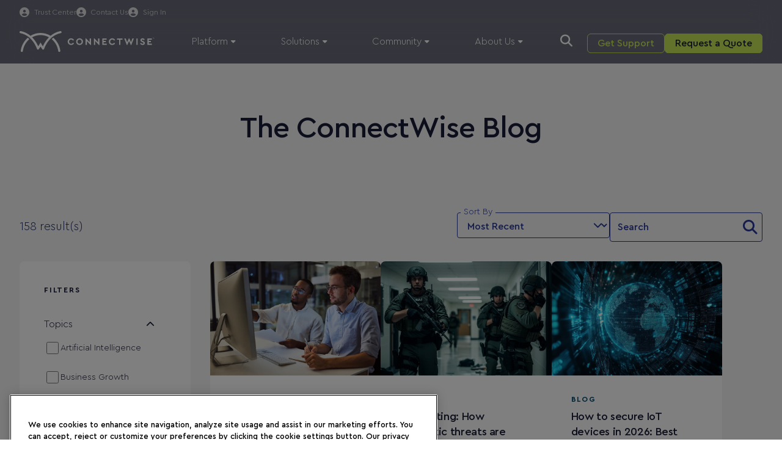

--- FILE ---
content_type: text/html; charset=utf-8
request_url: https://www.connectwise.com/blog?filters=7445
body_size: 18033
content:



<!DOCTYPE html>
<html lang="en-US">
<head>


    
    <script>
        window.geoIPCountry = 'US';
        window.geoIPState = 'OH';
        window.geoIPCountryName = 'United States';
        window.geoIPZip = '43215';
        window.geoPhoneCountryCode = '1'
        window.mktoInitValues = window.mktoInitValues || {};
        window.mktoInitValues['referringURL'] = '';        

    </script>




    <link rel="preconnect" href="https://use.typekit.net" crossorigin/>
    <link rel="preconnect" href="https://p.typekit.net" crossorigin/>
    <link rel="preconnect" href="https://cdn.cookielaw.org" crossorigin/>


    <link rel="stylesheet" href="/dist/connectwise_bundle.css?v=l_m7k8Px61GGGYLFKppjgPBLmWRn1-kEbMemg9tWGFI" />

    <link rel="preload" href="https://use.typekit.net/mta6urq.css" as="style" type="text/css" crossorigin/>
    <link rel="stylesheet" href="https://use.typekit.net/mta6urq.css" crossorigin/>
    
    
	<script>
		window['optimizely'] = window['optimizely'] || [];
		window['optimizely'].push({
			type: 'holdEvents'
		});

		window.OneTrustCallbacks=window.OneTrustCallbacks || [];
		window.OneTrustCallbacks.push(function() {
			if ( OnetrustActiveGroups && OnetrustActiveGroups.includes("C0004"))
			{
				window['optimizely'].push({
					type: 'sendEvents'
				});
			}
			else {
				if(window.geoIPCountry === 'US') {
					window['optimizely'].push({
						type: 'holdEvents'
					});
				}
			}
		})

	</script>
	<script src="https://cdn.optimizely.com/js/6039698984927232.js" data-ot-ignore></script>

    
		<meta name="one-trust-whitelist" content="lp.connectwise.com,screenconnect.connectwise.com,connectwise.com,www.connectwise.com,www.screenconnect.connectwise.com,munchkin.marketo.net,https://www.connectwise.com,screenconnect.com,marketplace.connectwise.com,itnation.connectwise.com,theitnation.com,boards.greenhouse.io,job-boards.greenhouse.io,go.parmonic.com,parmonic.com,js.static.parmonic.ai" />
		<script type="text/javascript" src="/presentation/assets/js/one-trust/one-trust-src-allow.js" data-ot-ignore></script>
		<script type="text/javascript" src="/presentation/assets/js/one-trust/one-trust-delete-unauthorized-cookies.js" data-ot-ignore></script>
		<script type="text/javascript" src="https://cdn.cookielaw.org/consent/9e594058-ec0c-4108-b8b1-1e40c692b4a7/OtAutoBlock.js"></script>
	<!-- OneTrust Cookies Consent Notice Start of Script -->
	<script src="https://cdn.cookielaw.org/scripttemplates/otSDKStub.js" type="text/javascript" charset="UTF-8" data-domain-script="9e594058-ec0c-4108-b8b1-1e40c692b4a7"></script>
	<script type="text/javascript">
		function OptanonWrapper() {
			window.OneTrustCallbacks = window.OneTrustCallbacks || [];
			for(let i=0;i<window.OneTrustCallbacks.length;i++)
			{
				window.OneTrustCallbacks[i]();
			}
		
			if (window.DeleteUnauthorizedCookies) {
				window.DeleteUnauthorizedCookies();
			}
		}
	</script>
	<!-- OneTrust Cookies Consent Notice End of Script -->

    
    <!-- Google Tag Manager -->
    <script>
    (function (w, d, s, l, i) {
        w[l] = w[l] || []; w[l].push({
            'gtm.start':
                new Date().getTime(), event: 'gtm.js'
        }); var f = d.getElementsByTagName(s)[0],
            j = d.createElement(s), dl = l != 'dataLayer' ? '&l=' + l : ''; j.async = true; j.src =
                'https://www.googletagmanager.com/gtm.js?id=' + i + dl; f.parentNode.insertBefore(j, f);
    })(window, document, 'script', 'dataLayer', 'GTM-WHVFBP');
    </script>
    <!-- End Google Tag Manager -->


    


    
<title>ConnectWise Blog | ConnectWise</title>

<meta charset="utf-8">
<meta http-equiv="X-UA-Compatible" content="IE=edge,chrome=1">
<meta name="viewport" content="width=device-width, initial-scale=1">
<meta name="pageid" content="826" />
<meta name="pageType" content="Blog Listing Page"/>

    <link rel="shortcut icon" href="https://www.connectwise.com/globalassets/media/logos/company-logos/connectwise-logo-favicon.png" type="image/x-icon">
    <meta name="title" content="ConnectWise Blog | ConnectWise">
    <meta name="description" content="Subscribe to our blog for all the latest MSP thought leadership content.  Start becoming a more informed managed services provider.  Read on!">

<meta name="copyright" content="2025 &#xA9;2025 ConnectWise, LLC. All rights reserved.">



<link href="https://www.connectwise.com/blog" rel="canonical" />



<meta  property="og:title"  content="ConnectWise Blog | ConnectWise"  /><meta  property="og:description"  content="Subscribe to our blog for all the latest MSP thought leadership content.  Start becoming a more informed managed services provider.  Read on!"  /><meta  property="og:type"  content="website"  />
<meta  property="og:site_name"  content="ConnectWise"  />


<meta  property="og:image"  content="https://www.connectwise.com/globalassets/media/icons/favicons/www/cw-schema-logo.png"  />

<meta name="twitter:card" content="summary_large_image" />

<meta  name="twitter:title"  content="ConnectWise Blog | ConnectWise"  /><meta  name="twitter:description"  content="Subscribe to our blog for all the latest MSP thought leadership content.  Start becoming a more informed managed services provider.  Read on!"  /><meta  name="twitter:site"  content="ConnectWise"  /><meta  name="twitter:image"  content="https://www.connectwise.com/globalassets/media/icons/favicons/www/cw-schema-logo.png"  />


    


    <script type="text/javascript" src="//widget.trustpilot.com/bootstrap/v5/tp.widget.bootstrap.min.js" async=""></script>



    
<script src="https://challenges.cloudflare.com/turnstile/v0/api.js?render=explicit" data-ot-ignore async refer></script>



   
    <script>
_iaq = [ ['client', 'e25530bc51364b208d397a38e3e12253'], ['track', 'consume'] ]; !function(d,s){var ia=d.createElement(s);ia.async=1,s=d.getElementsByTagName(s)[0],ia.src='//s.usea01.idio.episerver.net/ia.js',s.parentNode.insertBefore(ia,s)}(document,'script');
</script>
<script>
!function(T,l,y){var S=T.location,k="script",D="instrumentationKey",C="ingestionendpoint",I="disableExceptionTracking",E="ai.device.",b="toLowerCase",w="crossOrigin",N="POST",e="appInsightsSDK",t=y.name||"appInsights";(y.name||T[e])&&(T[e]=t);var n=T[t]||function(d){var g=!1,f=!1,m={initialize:!0,queue:[],sv:"5",version:2,config:d};function v(e,t){var n={},a="Browser";return n[E+"id"]=a[b](),n[E+"type"]=a,n["ai.operation.name"]=S&&S.pathname||"_unknown_",n["ai.internal.sdkVersion"]="javascript:snippet_"+(m.sv||m.version),{time:function(){var e=new Date;function t(e){var t=""+e;return 1===t.length&&(t="0"+t),t}return e.getUTCFullYear()+"-"+t(1+e.getUTCMonth())+"-"+t(e.getUTCDate())+"T"+t(e.getUTCHours())+":"+t(e.getUTCMinutes())+":"+t(e.getUTCSeconds())+"."+((e.getUTCMilliseconds()/1e3).toFixed(3)+"").slice(2,5)+"Z"}(),iKey:e,name:"Microsoft.ApplicationInsights."+e.replace(/-/g,"")+"."+t,sampleRate:100,tags:n,data:{baseData:{ver:2}}}}var h=d.url||y.src;if(h){function a(e){var t,n,a,i,r,o,s,c,u,p,l;g=!0,m.queue=[],f||(f=!0,t=h,s=function(){var e={},t=d.connectionString;if(t)for(var n=t.split(";"),a=0;a<n.length;a++){var i=n[a].split("=");2===i.length&&(e[i[0][b]()]=i[1])}if(!e[C]){var r=e.endpointsuffix,o=r?e.location:null;e[C]="https://"+(o?o+".":"")+"dc."+(r||"services.visualstudio.com")}return e}(),c=s[D]||d[D]||"",u=s[C],p=u?u+"/v2/track":d.endpointUrl,(l=[]).push((n="SDK LOAD Failure: Failed to load Application Insights SDK script (See stack for details)",a=t,i=p,(o=(r=v(c,"Exception")).data).baseType="ExceptionData",o.baseData.exceptions=[{typeName:"SDKLoadFailed",message:n.replace(/\./g,"-"),hasFullStack:!1,stack:n+"\nSnippet failed to load ["+a+"] -- Telemetry is disabled\nHelp Link: https://go.microsoft.com/fwlink/?linkid=2128109\nHost: "+(S&&S.pathname||"_unknown_")+"\nEndpoint: "+i,parsedStack:[]}],r)),l.push(function(e,t,n,a){var i=v(c,"Message"),r=i.data;r.baseType="MessageData";var o=r.baseData;return o.message='AI (Internal): 99 message:"'+("SDK LOAD Failure: Failed to load Application Insights SDK script (See stack for details) ("+n+")").replace(/\"/g,"")+'"',o.properties={endpoint:a},i}(0,0,t,p)),function(e,t){if(JSON){var n=T.fetch;if(n&&!y.useXhr)n(t,{method:N,body:JSON.stringify(e),mode:"cors"});else if(XMLHttpRequest){var a=new XMLHttpRequest;a.open(N,t),a.setRequestHeader("Content-type","application/json"),a.send(JSON.stringify(e))}}}(l,p))}function i(e,t){f||setTimeout(function(){!t&&m.core||a()},500)}var e=function(){var n=l.createElement(k);n.src=h;var e=y[w];return!e&&""!==e||"undefined"==n[w]||(n[w]=e),n.onload=i,n.onerror=a,n.onreadystatechange=function(e,t){"loaded"!==n.readyState&&"complete"!==n.readyState||i(0,t)},n}();y.ld<0?l.getElementsByTagName("head")[0].appendChild(e):setTimeout(function(){l.getElementsByTagName(k)[0].parentNode.appendChild(e)},y.ld||0)}try{m.cookie=l.cookie}catch(p){}function t(e){for(;e.length;)!function(t){m[t]=function(){var e=arguments;g||m.queue.push(function(){m[t].apply(m,e)})}}(e.pop())}var n="track",r="TrackPage",o="TrackEvent";t([n+"Event",n+"PageView",n+"Exception",n+"Trace",n+"DependencyData",n+"Metric",n+"PageViewPerformance","start"+r,"stop"+r,"start"+o,"stop"+o,"addTelemetryInitializer","setAuthenticatedUserContext","clearAuthenticatedUserContext","flush"]),m.SeverityLevel={Verbose:0,Information:1,Warning:2,Error:3,Critical:4};var s=(d.extensionConfig||{}).ApplicationInsightsAnalytics||{};if(!0!==d[I]&&!0!==s[I]){var c="onerror";t(["_"+c]);var u=T[c];T[c]=function(e,t,n,a,i){var r=u&&u(e,t,n,a,i);return!0!==r&&m["_"+c]({message:e,url:t,lineNumber:n,columnNumber:a,error:i}),r},d.autoExceptionInstrumented=!0}return m}(y.cfg);function a(){y.onInit&&y.onInit(n)}(T[t]=n).queue&&0===n.queue.length?(n.queue.push(a),n.trackPageView({})):a()}(window,document,{src: "https://js.monitor.azure.com/scripts/b/ai.2.gbl.min.js", crossOrigin: "anonymous", cfg: {instrumentationKey: '49cbf3a0-938f-49fb-8db6-90778e6c79cd', disableCookiesUsage: false }});
</script>





<!-- ODP JavaScript Tag -->
<script type='text/javascript'>
  var zaius = window['zaius'] || (window['zaius'] = []);
  zaius.methods = ['initialize', 'onload', 'customer', 'entity', 'event', 'subscribe', 'unsubscribe', 'consent', 'identify', 'anonymize', 'dispatch'];

  // build queueing methods
  zaius.factory = function (method) {
    return function() {
      var args = Array.prototype.slice.call(arguments);
      args.unshift(method);
      zaius.push(args);
      return zaius;
    };
  };

  (function() {
    for (var i = 0; i < zaius.methods.length; i++) {
      var method = zaius.methods[i];
      zaius[method] = zaius.factory(method);
    }

    var script   = document.createElement('script');
    script.type  = 'text/javascript';
    script.async = true;
    script.src   = ('https:' === document.location.protocol ? 'https://' : 'http://') +
                  'd1igp3oop3iho5.cloudfront.net/v2/e39LQQ4DeBTRmGeb8NRkLg/zaius.js';

    var firstScript = document.getElementsByTagName('script')[0];
    firstScript.parentNode.insertBefore(script, firstScript);
  })();
  // Edits to this script should only be made below this line.
  zaius.event('pageview');
</script>    <style>
        
        </style>
    <script>
        
    </script>



<script async src="https://siteimproveanalytics.com/js/siteanalyze_6046319.js"></script>    <style>
        
        </style>
    <script>
        
    </script>



<!--MNTN Tracking Pixel-->
<!-- INSTALL ON ALL PAGES OF SITE-->
<script type="text/javascript">
	(function(){"use strict";var e=null,n="40253",additional="",t,r,i;try{t=top.document.referer!==""?encodeURIComponent(top.document.referrer.substring(0,2048)):""}catch(o){t=document.referrer!==null?document.referrer.toString().substring(0,2048):""}
  try{i=parent.location.href!==""?encodeURIComponent(parent.location.href.toString().substring(0,2048)):""}catch(a){try{i!==null?encodeURIComponent(i.toString().substring(0,2048)):""}catch(f){i=""}}
  var l,c=document.createElement("script"),h=null,p=document.getElementsByTagName("script"),d=Number(p.length)-1,v=document.getElementsByTagName("script")[d];if(typeof l==="undefined"){l=Math.floor(Math.random()*1e17)}
  h="https://dx.mountain.com/spx?"+"shaid="+n+"&tdr="+t+"&plh="+i+"&cb="+l+additional;c.type="text/javascript";c.src=h;v.parentNode.insertBefore(c,v)})();
</script>    <style>
        
        </style>
    <script>
        
    </script>



<!-- Qualified -->
<script>
(function(w,q){w['QualifiedObject']=q;w[q]=w[q]||function(){
(w[q].q=w[q].q||[]).push(arguments)};})(window,'qualified')

</script>
<script async src="https://js.qualified.com/qualified.js?token=d49wKkE5NkcyAWVL"></script>
<!-- End Qualified -->
    <style>
        
        </style>
    <script>
        
    </script>



<!-- CHEQ INVOCATION TAG -->
<script type="text/javascript" async
  data-ot-ignore
  src="https://ob.fishrobotflower.com/i/e9ec2395a53e3dffe92d1951e983b518.js"
  data-ch="cheq4ppc"
  class="ct_clicktrue_12029"
  data-jsonp="onCheqResponse">
</script>
<!-- END CHEQ INVOCATION TAG -->    <style>
        
        </style>
    <script>
        
    </script>



</head>

<body class="site__ConnectWise">

    

    
    <!-- Google Tag Manager (noscript) -->
    <noscript>
        <iframe src="https://www.googletagmanager.com/ns.html?id=GTM-WHVFBP" height="0" width="0" style="display: none; visibility: hidden"></iframe>
    </noscript>
    <!-- End Google Tag Manager (noscript) -->



        <header class="header" data-module="header">
            


<div class="container header__utility-links-wrapper">
  <div class="header__utility-links">
    <a class="header__signin-link" href="https://www.connectwise.com/company/trust?ref=utility-nav-www" target="_self">
      <span>Trust Center</span>
    </a>

    <a class="header__signin-link" href="https://www.connectwise.com/contact-us?ref=utility-nav-www" target="_self">
      <span>Contact Us</span>
    </a>

    <div class="header__signin-dd">
      <button class="header__signin-link header__signin-trigger" id="signin-trigger" type="button" aria-haspopup="menu" aria-controls="signin-menu">
        <span>Sign In</span>
      </button>

      <ul id="signin-menu" class="header__signin-menu" aria-label="Sign In menu">
        <li>
          <a href="https://home.connectwise.com/?ref=utility-nav-www" target="_blank" rel="noopener">
            ConnectWise Sign In
          </a>
        </li>
        <li>
          <a href="https://portal.cloudservices.connectwise.com/" target="_blank" rel="noopener">
            Cloud Services Sign In
          </a>
        </li>
      </ul>
    </div>
  </div>
</div>
    <style>
        /* ================================
   SIGN IN DROPDOWN (CSS–ONLY)
   ================================ */

/* 1) Make sure the utility links are not translucent as a group */
.header__utility-links {
  opacity: 1;
}

/* Slightly fade link text by color instead of container opacity */
.header__utility-links .header__signin-link,
.header__utility-links .header__trust-link,
.header__utility-links .header__signin-dd > .header__signin-link {
  color: rgba(255, 255, 255, 0.8);
}

/* Make the Sign In button look like the other header links */
.header__signin-trigger {
  background: none;
  border: 0;
  padding: 0;
  margin: 0;
  font: inherit;
  cursor: pointer;
  font-size: 12px;
}

/* 2) Sign In dropdown wrapper sits inline with other utility links */
.header__utility-links .header__signin-dd {
  position: relative;
  display: inline-block;
}

/* 3) Dropdown menu overlays, not pushing content */
.header__signin-menu {
  position: absolute;
  top: 100%;          /* directly under the trigger */
  right: 0;
  min-width: 220px;
  margin: 0;
  padding: 8px;
  list-style: none;

  background: #fff; 
  border: 1px solid rgba(0,0,0,.08);
  border-radius: 8px;
  box-shadow: 0 10px 30px rgba(0,0,0,.12), 0 2px 10px rgba(0,0,0,.08);

  display: none;      /* hidden by default */
  z-index: 1200;      /* above header panels/search */
}

/* 4) Open menu on hover OR when keyboard focus is inside */
.header__signin-dd:hover > .header__signin-menu,
.header__signin-dd:focus-within > .header__signin-menu {
  display: block;
}

/* 5) Menu item styling */
.header__signin-menu a {
  display: block;
  padding: 10px 12px;
  border-radius: 6px;
  color: var(--midnight-medium, #111);
  text-decoration: none;
  font-size: 14px;
  font-weight: 400;
  line-height: 1.2;
}

.header__signin-menu a:hover,
.header__signin-menu a:focus {
  background: #f3f4f6;
}

/* Visible focus inside the dropdown (dark ring on light bg) */
.header__signin-menu a:focus,
.header__signin-menu a:focus-visible {
  outline: 2px solid #0d1025;
  outline-offset: 2px;
  border-radius: 6px;
}

/* 6) Make sure the header strip can show the dropdown without clipping */
.header__utility-links-wrapper {
  overflow: visible;
}

/* 7) Optional subtle animation (no layout shift) */
@media (prefers-reduced-motion: no-preference) {
  .header__signin-menu {
    opacity: 0;
    transform: translateY(-4px);
    transition: opacity .14s ease, transform .14s ease;
  }

  .header__signin-dd:hover > .header__signin-menu,
  .header__signin-dd:focus-within > .header__signin-menu {
    opacity: 1;
    transform: translateY(0);
  }
}

/* Mobile note: .header__utility-links is display:none under the main header
   breakpoint in your SCSS, so this dropdown is effectively desktop-only
   unless you expose it in the mobile panel. */

/* Mobile Styling */

@media (max-width: 1183px) {
  .header__utility-links .header__signin-link,
  .header__utility-links .header__trust-link,
  .header__utility-links .header__signin-dd > .header__signin-link {
    color: var(--midnight-main);   /* this matches how the live site does it */
  }
}

/* MOBILE: make the Sign In dropdown full-width and inline in the menu */
@media (max-width: 1183px) {
  /* Let the wrapper behave like a normal block in the vertical menu */
  .header__utility-links .header__signin-dd {
    display: block;
    position: static;
    margin-bottom: 16px;    /* matches other items' spacing */
  }
  
  /* MOBILE: make the Sign In text match mobile styling */
  .header__signin-trigger {
    font-size:14px;
  }

  /* Dropdown menu becomes a normal block list, full width */
  .header__signin-menu {
    position: static;
    margin-top: 2px;
    padding: 0px 0 4px 0;
    width: 100%;
    min-width: 0;

    background: transparent;        /* inherit mobile panel bg */
    border: 0;
    border-radius: 0;
    box-shadow: none;
  }

  .header__signin-menu li {
    list-style: none;
    margin: 0;
  }

  .header__signin-menu a {
    padding: 8px 0;
    border-radius: 0;
    color: var(--midnight-main);
    font-size: 14px;
    display: block;
  }

  .header__signin-menu a:hover,
  .header__signin-menu a:focus {
    background: transparent;        /* or a subtle gray if you want */
  }
}
        </style>
    <script>
        
    </script>


    <div class="container">
        <div class="header__wrapper">
            <div class="header__logo">
                <a href="/">
                        <img class="header__logo-desktop" src="/contentassets/46e6af166a92407eac66d8a7c79d3c8d/logo.svg" fetchpriority="high" width="221" height="36" alt="ConnectWise" />

                        <img class="header__logo-mobile" src="/contentassets/46e6af166a92407eac66d8a7c79d3c8d/logo-mobile-light.svg" fetchpriority="high" width="154" height="13" alt="ConnectWise" />
                </a>
            </div>

            <nav class="header__main">
                    <ul class="header__main-nav">
                            <li><a href="#" data-target="tab-4994701"><span>Platform</span></a></li>
                            <li><a href="#" data-target="tab-42893641"><span>Solutions</span></a></li>
                            <li><a href="#" data-target="tab-32354590"><span>Community</span></a></li>
                            <li><a href="#" data-target="tab-17627341"><span>About Us</span></a></li>
                    </ul>

                    <a href="#" class="header__search-button"></a>
                    <div class="header__search-panel auto-suggest"
                        data-module="auto-suggest"
                        data-search-page="https://www.connectwise.com/search"
                        data-api-suggestion-url="/api/search/auto-suggestions">
                        <input type="text" name="q" class="auto-suggest__input" autocomplete="off" placeholder="Search Here" />
                        <a href="#" class="header__search-panel-close" title="Close"></a>
                        <a href="#" class="header__search-panel-button"></a>
                        <div class="auto-suggest__list">
                            <div class="auto-suggest__list-inner"></div>
                                <div class="auto-suggest__list-recommended">
                                        <p class="eyebrow">Helpful Resources</p>
                                        <p><a href="https://www.connectwise.com/live-demos?ref=search-suggested">Live demos</a></p>
                                        <p><a href="https://www.connectwise.com/trials?ref=search-suggested">Trials</a></p>
                                        <p><a href="https://www.connectwise.com/resources?ref=search-suggested">Resources</a></p>
                                        <p><a href="https://www.connectwise.com/request-pricing?ref=search-suggested">Request pricing</a></p>
                                </div>
                        </div>
                    </div>
            </nav>

            <div class="header__utility-buttons cta-set cta-set--light">
                    <p class="header__utility-buttons-cta2">
                        



<a class="button button--secondary" href="https://www.connectwise.com/support?ref=header-CTA" target="_self">        <span>Get Support</span>
</a>
                    </p>
                    <p class="header__utility-buttons-cta1">
                        



<a class="button button-primary" href="https://www.connectwise.com/contact-sales?ref=header-CTA" target="_self">        <span>Request a Quote</span>
</a>
                    </p>
            </div>

            <a href="#" data-target="mobile-main" class="header__menu-button" title="Menu"></a>
        </div>
    </div>

    <div data-id="tab-4994701" class="header__panel">
        <div class="header__panel-container container">
            <div class="header__panel-left">
                <div class="header__mobile-header">
                    <a href="#" class="header__back-button" title="Back"></a>
                    <h6>Platform</h6>
                    <a href="#" class="header__close-button" title="Close"></a>
                </div>
                    <ul>
                            <li><a href="#" data-target="tab-28170104" class="h6 active">PSA and RMM</a></li>
                            <li><a href="#" data-target="tab-32537282" class="h6 ">Cybersecurity and Data Protection</a></li>
                            <li><a href="#" data-target="tab-60925423" class="h6 ">Automation and Integrations</a></li>
                    </ul>
            </div>

                    <div data-id="tab-28170104" class="header__subpanel header__subpanel--active">
                        
    <div class="header__mobile-header">
        <a href="#" class="header__back-button" title="Back"></a>
        <h6>PSA and RMM</h6>
        <a href="#" class="header__close-button" title="Close"></a>
    </div>
    <div class="header__panel-center">
        <div class="header__panel-main ">



    <div class="header__card-tile">
        <a href="https://www.connectwise.com/platform/psa?ref=header" target="_self">
            <div class="h6">
<p>PSA</p></div>
            <div class="text-small">
</div>
        </a>
    </div>


    <div class="header__card-tile">
        <a href="https://www.connectwise.com/platform/rmm?ref=header" target="_self">
            <div class="h6">
<p>RMM</p></div>
            <div class="text-small">
</div>
        </a>
    </div>


    <div class="header__card-tile">
        <a href="https://www.connectwise.com/platform/cpq?ref=header" target="_self">
            <div class="h6">
<p>CPQ</p></div>
            <div class="text-small">
</div>
        </a>
    </div>


    <div class="header__card-tile">
        <a href="https://www.screenconnect.com?ref=header&amp;site=www" target="_blank">
            <div class="h6">
<p>Remote Access</p></div>
            <div class="text-small">
</div>
        </a>
    </div>


    <div class="header__card-tile">
        <a href="https://www.connectwise.com/platform/brightgauge?ref=header" target="_self">
            <div class="h6">
<p>Reporting</p></div>
            <div class="text-small">
</div>
        </a>
    </div>


    <div class="header__card-tile">
        <a href="https://www.connectwise.com/platform/itboost?ref=header" target="_self">
            <div class="h6">
<p>Documentation</p></div>
            <div class="text-small">
</div>
        </a>
    </div>


    <div class="header__card-tile">
        <a href="https://www.wise-pay.com?ref=header&amp;site=www" target="_blank">
            <div class="h6">
<p>Payments</p></div>
            <div class="text-small">
</div>
        </a>
    </div>


    <div class="header__card-tile">
        <a href="https://www.connectwise.com/platform/smileback?ref=header" target="_self">
            <div class="h6">
<p>Customer Feedback</p></div>
            <div class="text-small">
</div>
        </a>
    </div>

        </div>
            <div class="header__panel-promo">
                <div class="header__panel-promo-content">
                    <div class="h6">
<h3>Solve any challenge with one platform</h3></div>
                    <div class="text-small">
                        
<p>Operate more efficiently, reduce complexity, improve EBITDA, and much more with the purpose-built platform for MSPs.</p>
                    </div>
                </div>
                    <div class="header__panel-promo-cta">
                        <a href="https://www.connectwise.com/platform?ref=header" class="button button--secondary" target="_self">Explore the Platform</a>
                    </div>
            </div>
    </div>
    <div class="header__panel-right">


    <div class="header__card-tile">
             <a href="https://www.connectwise.com/platform/bcdr/cloud-services?ref=header" target="_self">
        
            <img src="https://www.connectwise.com/globalassets/media/images/navigation/connectwise-mega-menu-innovation-webinar.svg" loading="lazy" />
        <div class="h6">
<h3>Cloud Services Hub and Portal Log-in</h3></div>
        <div class="text-small">
<p>Explore ConnectWise Cloud Backup, SaaS Security, and more in our Cloud Services hub!</p></div>

             </a>
    </div>
    </div>

                    </div>
                    <div data-id="tab-32537282" class="header__subpanel ">
                        
    <div class="header__mobile-header">
        <a href="#" class="header__back-button" title="Back"></a>
        <h6>Cybersecurity and Data Protection</h6>
        <a href="#" class="header__close-button" title="Close"></a>
    </div>
    <div class="header__panel-center">
        <div class="header__panel-main ">



    <div class="header__card-tile">
        <a href="https://www.connectwise.com/platform/mdr?ref=header" target="_self">
            <div class="h6">
<p>MDR</p></div>
            <div class="text-small">
</div>
        </a>
    </div>


    <div class="header__card-tile">
        <a href="https://www.connectwise.com/platform/siem?ref=header" target="_self">
            <div class="h6">
<p>SIEM</p></div>
            <div class="text-small">
</div>
        </a>
    </div>


    <div class="header__card-tile">
        <a href="https://www.connectwise.com/platform/bcdr/cloud-backup?ref=header" target="_self">
            <div class="h6">
<p>Cloud Backup</p></div>
            <div class="text-small">
</div>
        </a>
    </div>


    <div class="header__card-tile">
        <a href="https://www.connectwise.com/platform/bcdr?ref=header" target="_self">
            <div class="h6">
<p>BCDR</p></div>
            <div class="text-small">
</div>
        </a>
    </div>


    <div class="header__card-tile">
        <a href="https://www.connectwise.com/platform/email-security?ref=header" target="_self">
            <div class="h6">
<p>Email Security</p></div>
            <div class="text-small">
</div>
        </a>
    </div>


    <div class="header__card-tile">
        <a href="https://www.connectwise.com/platform/bcdr/x360recover?ref=header" target="_self">
            <div class="h6">
<p>x360Recover</p></div>
            <div class="text-small">
</div>
        </a>
    </div>


    <div class="header__card-tile">
        <a href="https://www.connectwise.com/platform/saas-security?ref=header" target="_self">
            <div class="h6">
<p>SaaS Security</p></div>
            <div class="text-small">
</div>
        </a>
    </div>


    <div class="header__card-tile">
        <a href="https://www.connectwise.com/platform/risk-assessment?ref=header" target="_self">
            <div class="h6">
<p>Vulnerability Management</p></div>
            <div class="text-small">
</div>
        </a>
    </div>

        </div>
            <div class="header__panel-promo">
                <div class="header__panel-promo-content">
                    <div class="h6">
<h3>Ensure security and business continuity, 24/7</h3></div>
                    <div class="text-small">
                        
<p>Protect and defend what matters most to your clients and stakeholders with ConnectWise's best-in-class cybersecurity and BCDR solutions.</p>
                    </div>
                </div>
                    <div class="header__panel-promo-cta">
                        <a href="https://www.connectwise.com/solutions/security-management?ref=header" class="button button--secondary" target="_self">Explore Cyber and BCDR</a>
                    </div>
            </div>
    </div>
    <div class="header__panel-right">


    <div class="header__card-tile">
             <a href="https://www.connectwise.com/platform/bcdr/cloud-services?ref=header" target="_self">
        
            <img src="https://www.connectwise.com/globalassets/media/images/navigation/connectwise-mega-menu-innovation-webinar.svg" loading="lazy" />
        <div class="h6">
<h3>Cloud Services Hub and Portal Log-in</h3></div>
        <div class="text-small">
<p>Explore ConnectWise Cloud Backup, SaaS Security, and more in our Cloud Services hub!</p></div>

             </a>
    </div>
    </div>

                    </div>
                    <div data-id="tab-60925423" class="header__subpanel ">
                        
    <div class="header__mobile-header">
        <a href="#" class="header__back-button" title="Back"></a>
        <h6>Automation and Integrations</h6>
        <a href="#" class="header__close-button" title="Close"></a>
    </div>
    <div class="header__panel-center">
        <div class="header__panel-main header__panel-main--3up">



    <div class="header__card-tile">
        <a href="https://www.connectwise.com/platform/rpa?ref=header" target="_self">
            <div class="h6">
<p>RPA</p></div>
            <div class="text-small">
</div>
        </a>
    </div>


    <div class="header__card-tile">
        <a href="https://www.connectwise.com/platform/ai?ref=header" target="_self">
            <div class="h6">
<p>Sidekick</p></div>
            <div class="text-small">
</div>
        </a>
    </div>


    <div class="header__card-tile">
        <a href="https://www.connectwise.com/integrations?ref=header" target="_self">
            <div class="h6">
<p>Integrations</p></div>
            <div class="text-small">
</div>
        </a>
    </div>

        </div>
            <div class="header__panel-promo">
                <div class="header__panel-promo-content">
                    <div class="h6">
<h3>Integrate and automate to unlock cost savings</h3></div>
                    <div class="text-small">
                        
<p>Leverage generative AI and RPA workflows to simplify and streamline the most time-consuming parts of IT.</p>
                    </div>
                </div>
                    <div class="header__panel-promo-cta">
                        <a href="https://marketplace.connectwise.com?ref=header&amp;site=www" class="button button--secondary" target="_blank">Explore Our Marketplace</a>
                    </div>
            </div>
    </div>
    <div class="header__panel-right">


    <div class="header__card-tile">
             <a href="https://www.connectwise.com/platform/bcdr/cloud-services?ref=header" target="_self">
        
            <img src="https://www.connectwise.com/globalassets/media/images/navigation/connectwise-mega-menu-innovation-webinar.svg" loading="lazy" />
        <div class="h6">
<h3>Cloud Services Hub and Portal Log-in</h3></div>
        <div class="text-small">
<p>Explore ConnectWise Cloud Backup, SaaS Security, and more in our Cloud Services hub!</p></div>

             </a>
    </div>
    </div>

                    </div>
        </div>
    </div>

    <div data-id="tab-42893641" class="header__panel">
        <div class="header__panel-container container">
            <div class="header__panel-left">
                <div class="header__mobile-header">
                    <a href="#" class="header__back-button" title="Back"></a>
                    <h6>Solutions</h6>
                    <a href="#" class="header__close-button" title="Close"></a>
                </div>
                    <ul>
                            <li><a href="#" data-target="tab-9048530" class="h6 active">By Use Case</a></li>
                            <li><a href="#" data-target="tab-64126848" class="h6 ">By Market </a></li>
                            <li><a href="#" data-target="tab-31459767" class="h6 ">By Category</a></li>
                    </ul>
            </div>

                    <div data-id="tab-9048530" class="header__subpanel header__subpanel--active">
                        
    <div class="header__mobile-header">
        <a href="#" class="header__back-button" title="Back"></a>
        <h6>By Use Case</h6>
        <a href="#" class="header__close-button" title="Close"></a>
    </div>
    <div class="header__panel-center">
        <div class="header__panel-main ">



    <div class="header__card-tile">
        <a href="https://www.connectwise.com/solutions/client-onboarding?ref=header" target="_self">
            <div class="h6">
<p>Client Onboarding</p></div>
            <div class="text-small">
<p>Increase agility and reduce complexity</p></div>
        </a>
    </div>


    <div class="header__card-tile">
        <a href="https://www.connectwise.com/solutions/service-desk-ticketing?ref=header" target="_self">
            <div class="h6">
<p>Service Desk Ticketing</p></div>
            <div class="text-small">
<p>Deliver fast and efficient service</p></div>
        </a>
    </div>


    <div class="header__card-tile">
        <a href="https://www.connectwise.com/solutions/cyber-remediation?ref=header" target="_self">
            <div class="h6">
<p>Cyber Remediation</p></div>
            <div class="text-small">
<p>Deliver holistic cybersecurity and data protection</p></div>
        </a>
    </div>


    <div class="header__card-tile">
        <a href="https://www.connectwise.com/solutions/billing-reconciliation?ref=header" target="_self">
            <div class="h6">
<p>Billing Reconciliation</p></div>
            <div class="text-small">
<p>Error-free invoicing and revenue protection</p></div>
        </a>
    </div>


    <div class="header__card-tile">
        <a href="https://www.connectwise.com/platform/rmm/patch-management?ref=header" target="_self">
            <div class="h6">
<p>Patch Management</p></div>
            <div class="text-small">
<p><span>Automate patching across all your endpoints</span></p></div>
        </a>
    </div>


    <div class="header__card-tile">
        <a href="https://www.connectwise.com/solutions/endpoint-management?ref=header" target="_self">
            <div class="h6">
<p>Endpoint Management</p></div>
            <div class="text-small">
<p>Get complete clarity and command over every device</p></div>
        </a>
    </div>

        </div>
    </div>
    <div class="header__panel-right">


    <div class="header__card-tile">
             <a href="https://www.connectwise.com/platform?ref=header" target="_self">
        
            <img src="https://www.connectwise.com/globalassets/media/images/navigation/connectwise-mega-menu-platform.svg" loading="lazy" />
        <div class="h6">
<h3>The first and only true MSP platform</h3></div>
        <div class="text-small">
</div>

             </a>
    </div>
    </div>

                    </div>
                    <div data-id="tab-64126848" class="header__subpanel ">
                        
    <div class="header__mobile-header">
        <a href="#" class="header__back-button" title="Back"></a>
        <h6>By Market </h6>
        <a href="#" class="header__close-button" title="Close"></a>
    </div>
    <div class="header__panel-center">
        <div class="header__panel-main ">



    <div class="header__card-tile">
        <a href="https://www.connectwise.com/solutions/software-for-msp?ref=header" target="_self">
            <div class="h6">
<p>MSPs</p></div>
            <div class="text-small">
<p><span>Purpose-built MSP solutions to accelerate profitability and growth</span></p></div>
        </a>
    </div>


    <div class="header__card-tile">
        <a href="https://www.connectwise.com/solutions/software-for-it-departments?ref=header" target="_self">
            <div class="h6">
<p>IT Departments</p></div>
            <div class="text-small">
<p><span>IT service management (ITSM) software and cybersecurity for IT teams</span></p></div>
        </a>
    </div>


    <div class="header__card-tile">
        <a href="https://www.connectwise.com/solutions/software-for-managed-print?ref=header" target="_self">
            <div class="h6">
<p>Managed Print</p></div>
            <div class="text-small">
<p><span>Print security, event management, and monitoring</span></p></div>
        </a>
    </div>


    <div class="header__card-tile">
        <a href="https://www.connectwise.com/solutions/software-for-var?ref=header" target="_self">
            <div class="h6">
<p>VAR</p></div>
            <div class="text-small">
<p><span>Proven as-a-service offerings and integrations</span></p></div>
        </a>
    </div>

        </div>
    </div>
    <div class="header__panel-right">


    <div class="header__card-tile">
             <a href="https://www.connectwise.com/platform?ref=header" target="_self">
        
            <img src="https://www.connectwise.com/globalassets/media/images/navigation/connectwise-mega-menu-platform.svg" loading="lazy" />
        <div class="h6">
<h3>The first and only true MSP platform</h3></div>
        <div class="text-small">
</div>

             </a>
    </div>
    </div>

                    </div>
                    <div data-id="tab-31459767" class="header__subpanel ">
                        
    <div class="header__mobile-header">
        <a href="#" class="header__back-button" title="Back"></a>
        <h6>By Category</h6>
        <a href="#" class="header__close-button" title="Close"></a>
    </div>
    <div class="header__panel-center">
        <div class="header__panel-main ">



    <div class="header__card-tile">
        <a href="https://www.connectwise.com/solutions/business-management?ref=header" target="_self">
            <div class="h6">
<p>Business Management</p></div>
            <div class="text-small">
<p>Streamline end-to-end business management with robust professional services automation</p></div>
        </a>
    </div>


    <div class="header__card-tile">
        <a href="https://www.connectwise.com/solutions/unified-management?ref=header" target="_self">
            <div class="h6">
<p>Unified Monitoring & Management</p></div>
            <div class="text-small">
<p>Unlock workflows, automation, and insights you can&rsquo;t get anywhere else with one suite of solutions</p></div>
        </a>
    </div>


    <div class="header__card-tile">
        <a href="https://www.connectwise.com/solutions/security-management?ref=header" target="_self">
            <div class="h6">
<p>Cybersecurity & Data Protection</p></div>
            <div class="text-small">
<p>Get the software, services, and support you need to sell and secure your clients 24/7</p></div>
        </a>
    </div>


    <div class="header__card-tile">
        <a href="https://www.connectwise.com/solutions/expert-services?ref=header" target="_self">
            <div class="h6">
<p>Expert Services</p></div>
            <div class="text-small">
<p>Expert MSP Support and Help Desk Services</p></div>
        </a>
    </div>

        </div>
    </div>
    <div class="header__panel-right">


    <div class="header__card-tile">
             <a href="https://www.connectwise.com/platform?ref=header" target="_self">
        
            <img src="https://www.connectwise.com/globalassets/media/images/navigation/connectwise-mega-menu-platform.svg" loading="lazy" />
        <div class="h6">
<h3>The first and only true MSP platform</h3></div>
        <div class="text-small">
</div>

             </a>
    </div>
    </div>

                    </div>
        </div>
    </div>

    <div data-id="tab-32354590" class="header__panel">
        <div class="header__panel-container container">
            <div class="header__panel-left">
                <div class="header__mobile-header">
                    <a href="#" class="header__back-button" title="Back"></a>
                    <h6>Community</h6>
                    <a href="#" class="header__close-button" title="Close"></a>
                </div>
                    <ul>
                            <li><a href="#" data-target="tab-24426183" class="h6 active">IT Nation</a></li>
                            <li><a href="#" data-target="tab-17643204" class="h6 ">Events</a></li>
                            <li><a href="#" data-target="tab-20689787" class="h6 ">University</a></li>
                            <li><a href="#" data-target="tab-4532547" class="h6 ">Resources</a></li>
                    </ul>
            </div>

                    <div data-id="tab-24426183" class="header__subpanel header__subpanel--active">
                        
    <div class="header__mobile-header">
        <a href="#" class="header__back-button" title="Back"></a>
        <h6>IT Nation</h6>
        <a href="#" class="header__close-button" title="Close"></a>
    </div>
    <div class="header__panel-center">
        <div class="header__panel-main header__panel-main--featured">
                <div class="header__panel-main-featured">
                    

    <div class="header__card-tile">
             <a href="https://itnation.connectwise.com/evolve?ref=header&amp;site=www" target="_self">
        
            <img src="https://www.connectwise.com/contentassets/dd095165c36b4e50a169cb68a1493344/evolve_nav.png" loading="lazy" />
        <div class="h6">
<h3>IT Nation Evolve&trade;</h3></div>
        <div class="text-small">
<p>Accelerate your MSP business growth with the premier annual membership program and peer experience focused on planning, accountability, and success</p></div>

             </a>
    </div>

                </div>
                 <div class="header__panel-main-secondary">



    <div class="header__card-tile">
             <a href="https://itnation.connectwise.com/connect-global?ref=header&amp;site=www" target="_blank">
        
        <div class="h6">
<h3>IT Nation Connect&trade; Global&nbsp;</h3></div>
        <div class="text-small">
<p>Join the groundbreaking MSP community at the can't-miss industry conference for education, inspiration, and networking. Attendees return year after year to be part of a collaborative community focused on helping individuals solve business challenges and grow.&nbsp;</p></div>

             </a>
    </div>


    <div class="header__card-tile">
             <a href="https://itnation.connectwise.com/service-leadership?ref=header&amp;site=www" target="_self">
        
        <div class="h6">
<h3>Service Leadership, Inc.&reg;</h3></div>
        <div class="text-small">
<p><span>Drive financial performance and Operational Maturity Level&trade; through benchmarking, advanced peer groups, industry best practices, education, and speaking.</span></p></div>

             </a>
    </div>

                 </div>
        </div>
    </div>
    <div class="header__panel-right">


    <div class="header__card-tile">
             <a href="https://itnation.connectwise.com/connect-europe?ref=header&amp;site=www" target="_blank">
        
            <img src="https://www.connectwise.com/globalassets/media/images/cards/itnc-europe-nav-image.png" loading="lazy" />
        <div class="h6">
<h3>Let&rsquo;s meet up at the industry&rsquo;s largest MSP event!&nbsp;</h3></div>
        <div class="text-small">
</div>

             </a>
    </div>
    </div>

                    </div>
                    <div data-id="tab-17643204" class="header__subpanel ">
                        
    <div class="header__mobile-header">
        <a href="#" class="header__back-button" title="Back"></a>
        <h6>Events</h6>
        <a href="#" class="header__close-button" title="Close"></a>
    </div>
    <div class="header__panel-center">
        <div class="header__panel-main header__panel-main--3up">



    <div class="header__card-tile">
        <a href="https://itnation.connectwise.com/connect-global?ref=header&amp;site=www" target="_blank">
            <div class="h6">
<p>IT Nation Connect Global</p></div>
            <div class="text-small">
<p>November 4-6, 2026 | Orlando</p></div>
        </a>
    </div>


    <div class="header__card-tile">
        <a href="https://itnation.connectwise.com/connect-europe?ref=header&amp;site=www" target="_blank">
            <div class="h6">
<p>IT Nation Connect Europe</p></div>
            <div class="text-small">
<p>March 9-11, 2026 | London</p></div>
        </a>
    </div>


    <div class="header__card-tile">
        <a href="https://itnation.connectwise.com/connect-anz?ref=header&amp;site=www" target="_blank">
            <div class="h6">
<p>IT Nation Connect ANZ</p></div>
            <div class="text-small">
<p>August 26-28, 2026 | Sydney</p></div>
        </a>
    </div>


    <div class="header__card-tile">
        <a href="https://itnation.connectwise.com/grow?ref=header&amp;site=www" target="_blank">
            <div class="h6">
<p>IT Nation Grow</p></div>
            <div class="text-small">
<p>December 10-11, 2025 | Tampa</p></div>
        </a>
    </div>


    <div class="header__card-tile">
        <a href="https://itnation.connectwise.com/pitchit?ref=header&amp;site=www" target="_blank">
            <div class="h6">
<p>PitchIT</p></div>
            <div class="text-small">
<p>Apply Today for your chance at $100K in prize money!</p></div>
        </a>
    </div>

        </div>
            <div class="header__panel-promo">
                <div class="header__panel-promo-content">
                    <div class="h6">
<h3>Explore all ConnectWise Events</h3></div>
                    <div class="text-small">
                        
<p>Join fellow IT pros at ConnectWise industry &amp; customer events!</p>
                    </div>
                </div>
                    <div class="header__panel-promo-cta">
                        <a href="https://connectwise.cventevents.com/eventsplus/fe87581f-f50a-4f13-a7c3-f36d09356a64/upcomingevents?ref=header&amp;site=www" class="button" target="_blank">Explore Today</a>
                    </div>
            </div>
    </div>
    <div class="header__panel-right">


    <div class="header__card-tile">
             <a href="https://itnation.connectwise.com/connect-europe?ref=header&amp;site=www" target="_blank">
        
            <img src="https://www.connectwise.com/globalassets/media/images/cards/itnc-europe-nav-image.png" loading="lazy" />
        <div class="h6">
<h3>Let&rsquo;s meet up at the industry&rsquo;s largest MSP event!&nbsp;</h3></div>
        <div class="text-small">
</div>

             </a>
    </div>
    </div>

                    </div>
                    <div data-id="tab-20689787" class="header__subpanel ">
                        
    <div class="header__mobile-header">
        <a href="#" class="header__back-button" title="Back"></a>
        <h6>University</h6>
        <a href="#" class="header__close-button" title="Close"></a>
    </div>
    <div class="header__panel-center">
        <div class="header__panel-main header__panel-main--3up">



    <div class="header__card-tile">
             <a href="https://university.connectwise.com/University/PageView.aspx?short_name=individual-course-catalog" target="_blank">
        
        <div class="h6">
<h3>Product Training</h3></div>
        <div class="text-small">
</div>

             </a>
    </div>


    <div class="header__card-tile">
             <a href="https://university.connectwise.com/University/Calendar.aspx" target="_blank">
        
        <div class="h6">
<h3>Calendar</h3></div>
        <div class="text-small">
</div>

             </a>
    </div>


    <div class="header__card-tile">
             <a href="https://university.connectwise.com/University/PageView.aspx?short_name=whats-new-home" target="_blank">
        
        <div class="h6">
<h3>What's New</h3></div>
        <div class="text-small">
</div>

             </a>
    </div>

        </div>
            <div class="header__panel-promo">
                <div class="header__panel-promo-content">
                    <div class="h6">
<h3>University Log-In</h3></div>
                    <div class="text-small">
                        
<p>Check out our online learning platform, designed to help IT service providers get the most out of ConnectWise products and services.</p>
                    </div>
                </div>
                    <div class="header__panel-promo-cta">
                        <a href="https://university.connectwise.com/university?ref=header&amp;site=www" class="button" target="_blank">ConnectWise University</a>
                    </div>
            </div>
    </div>
    <div class="header__panel-right">


    <div class="header__card-tile">
             <a href="https://university.connectwise.com/University/PageView.aspx?short_name=individual-course-catalog?ref=header&amp;site=www" target="_blank">
        
            <img src="https://www.connectwise.com/globalassets/media/images/navigation/connectwise-mega-menu-course-catalog.svg" loading="lazy" />
        <div class="h6">
<h3>Explore our product training course catalog.</h3></div>
        <div class="text-small">
</div>

             </a>
    </div>
    </div>

                    </div>
                    <div data-id="tab-4532547" class="header__subpanel ">
                        
    <div class="header__mobile-header">
        <a href="#" class="header__back-button" title="Back"></a>
        <h6>Resources</h6>
        <a href="#" class="header__close-button" title="Close"></a>
    </div>
    <div class="header__panel-center">
        <div class="header__panel-main ">



    <div class="header__card-tile">
        <a href="https://www.connectwise.com/webinars?ref=header" target="_self">
            <div class="h6">
<p>Webinars</p></div>
            <div class="text-small">
</div>
        </a>
    </div>


    <div class="header__card-tile">
        <a href="https://www.connectwise.com/blog?ref=header" target="_self">
            <div class="h6">
<p>Blog</p></div>
            <div class="text-small">
</div>
        </a>
    </div>


    <div class="header__card-tile">
        <a href="https://www.connectwise.com/resources/ebooks?ref=header" target="_self">
            <div class="h6">
<p>eBooks</p></div>
            <div class="text-small">
</div>
        </a>
    </div>


    <div class="header__card-tile">
        <a href="https://www.connectwise.com/case-studies?ref=header" target="_self">
            <div class="h6">
<p>Case Studies</p></div>
            <div class="text-small">
</div>
        </a>
    </div>


    <div class="header__card-tile">
        <a href="https://www.connectwise.com/resources?ref=header" target="_self">
            <div class="h6">
<p>Resources</p></div>
            <div class="text-small">
</div>
        </a>
    </div>


    <div class="header__card-tile">
        <a href="https://www.connectwise.com/resources/feature-sheets?ref=header" target="_self">
            <div class="h6">
<p>Feature Sheets</p></div>
            <div class="text-small">
</div>
        </a>
    </div>


    <div class="header__card-tile">
        <a href="https://www.connectwise.com/demos?ref=header" target="_self">
            <div class="h6">
<p>On-demand Demos</p></div>
            <div class="text-small">
</div>
        </a>
    </div>


    <div class="header__card-tile">
        <a href="https://www.connectwise.com/live-demos?ref=header" target="_self">
            <div class="h6">
<p>Live Demos</p></div>
            <div class="text-small">
</div>
        </a>
    </div>


    <div class="header__card-tile">
        <a href="https://www.connectwise.com/cybersecurity-center/glossary?ref=header" target="_self">
            <div class="h6">
<p>Cybersecurity Glossary</p></div>
            <div class="text-small">
</div>
        </a>
    </div>


    <div class="header__card-tile">
        <a href="https://www.connectwise.com/roadmap" target="_blank">
            <div class="h6">
<p>Product Roadmap</p></div>
            <div class="text-small">
</div>
        </a>
    </div>

        </div>
            <div class="header__panel-promo">
                <div class="header__panel-promo-content">
                    <div class="h6">
<h3>Explore the ConnectWise Resource Center</h3></div>
                    <div class="text-small">
                        
<p>Search our resource center for the latest MSP ebooks, white papers, infographics, webinars and more!</p>
                    </div>
                </div>
                    <div class="header__panel-promo-cta">
                        <a href="https://www.connectwise.com/resources?ref=header" class="button" target="_self">Explore Today</a>
                    </div>
            </div>
    </div>
    <div class="header__panel-right">


    <div class="header__card-tile">
             <a href="https://connectwise.com/roadmap?ref=header&amp;site=www" target="_blank">
        
            <img src="https://www.connectwise.com/globalassets/media/images/cards/_productroadmap_175x175-2.png" loading="lazy" />
        <div class="h6">
<h3>Explore the latest product innovations designed to enhance your ConnectWise experience.</h3></div>
        <div class="text-small">
</div>

             </a>
    </div>
    </div>

                    </div>
        </div>
    </div>

    <div data-id="tab-17627341" class="header__panel">
        <div class="header__panel-container container">
            <div class="header__panel-left">
                <div class="header__mobile-header">
                    <a href="#" class="header__back-button" title="Back"></a>
                    <h6>About Us</h6>
                    <a href="#" class="header__close-button" title="Close"></a>
                </div>
                    <ul>
                            <li><a href="#" data-target="tab-18191173" class="h6 active">About Us</a></li>
                            <li><a href="#" data-target="tab-16340793" class="h6 ">News and Press</a></li>
                    </ul>
            </div>

                    <div data-id="tab-18191173" class="header__subpanel header__subpanel--active">
                        
    <div class="header__mobile-header">
        <a href="#" class="header__back-button" title="Back"></a>
        <h6>About Us</h6>
        <a href="#" class="header__close-button" title="Close"></a>
    </div>
    <div class="header__panel-center">
        <div class="header__panel-main ">



    <div class="header__card-tile">
        <a href="https://www.connectwise.com/company/about-us?ref=header" target="_self">
            <div class="h6">
<p>Mission & Values</p></div>
            <div class="text-small">
</div>
        </a>
    </div>


    <div class="header__card-tile">
        <a href="https://www.connectwise.com/company/careers?ref=header" target="_self">
            <div class="h6">
<p>Careers</p></div>
            <div class="text-small">
</div>
        </a>
    </div>


    <div class="header__card-tile">
        <a href="https://www.connectwise.com/company/leadership-team?ref=header" target="_self">
            <div class="h6">
<p>Leadership</p></div>
            <div class="text-small">
</div>
        </a>
    </div>


    <div class="header__card-tile">
        <a href="https://www.connectwise.com/company/board-of-directors?ref=header" target="_self">
            <div class="h6">
<p>Board of Directors</p></div>
            <div class="text-small">
</div>
        </a>
    </div>


    <div class="header__card-tile">
        <a href="https://www.connectwise.com/company/philanthropy?ref=header" target="_self">
            <div class="h6">
<p>Philanthropy</p></div>
            <div class="text-small">
</div>
        </a>
    </div>

        </div>
            <div class="header__panel-promo">
                <div class="header__panel-promo-content">
                    <div class="h6">
<h3>Experience the ConnectWise Way</h3></div>
                    <div class="text-small">
                        
<p>Join hundreds of thousands of IT professionals benefiting from and contributing to a legacy of industry leadership when you become a part of the ConnectWise community.</p>
                    </div>
                </div>
                    <div class="header__panel-promo-cta">
                        <a href="https://www.connectwise.com/company/about-us?ref=header" class="button button--secondary" target="_self">Learn More</a>
                    </div>
            </div>
    </div>
    <div class="header__panel-right">


    <div class="header__card-tile">
             <a href="https://itnation.connectwise.com?ref=header&amp;site=www" target="_blank">
        
            <img src="https://www.connectwise.com/globalassets/media/images/navigation/connectwise-mega-menu-community.svg" loading="lazy" />
        <div class="h6">
<h3>Transform your business with the ConnectWise community</h3></div>
        <div class="text-small">
</div>

             </a>
    </div>
    </div>

                    </div>
                    <div data-id="tab-16340793" class="header__subpanel ">
                        
    <div class="header__mobile-header">
        <a href="#" class="header__back-button" title="Back"></a>
        <h6>News and Press</h6>
        <a href="#" class="header__close-button" title="Close"></a>
    </div>
    <div class="header__panel-center">
        <div class="header__panel-main header__panel-main--3up">



    <div class="header__card-tile">
        <a href="https://www.connectwise.com/company/press/releases?ref=header" target="_self">
            <div class="h6">
<p>Press Room</p></div>
            <div class="text-small">
</div>
        </a>
    </div>


    <div class="header__card-tile">
        <a href="https://www.connectwise.com/company/about-us/awards?ref=header" target="_self">
            <div class="h6">
<p>Awards</p></div>
            <div class="text-small">
</div>
        </a>
    </div>


    <div class="header__card-tile">
        <a href="https://www.connectwise.com/case-studies?ref=header" target="_self">
            <div class="h6">
<p>Case Studies</p></div>
            <div class="text-small">
</div>
        </a>
    </div>

        </div>
            <div class="header__panel-promo">
                <div class="header__panel-promo-content">
                    <div class="h6">
<h3>Experience the ConnectWise Way</h3></div>
                    <div class="text-small">
                        
<p>Join hundreds of thousands of IT professionals benefiting from and contributing to a legacy of industry leadership when you become a part of the ConnectWise community.</p>
                    </div>
                </div>
                    <div class="header__panel-promo-cta">
                        <a href="https://www.connectwise.com/company/about-us?ref=header" class="button button--secondary" target="_self">Learn More</a>
                    </div>
            </div>
    </div>
    <div class="header__panel-right">


    <div class="header__card-tile">
             <a href="https://www.connectwise.com/case-studies?ref=header" target="_self">
        
            <img src="https://www.connectwise.com/siteassets/media/blogs/stock/blog_smallgroup_b.jpg" loading="lazy" />
        <div class="h6">
<h3>ConnectWise Partner Success Stories</h3></div>
        <div class="text-small">
</div>

             </a>
    </div>
    </div>

                    </div>
        </div>
    </div>
    <div data-id="mobile-main" class="header__panel header__panel--mobile">
        <div class="header__mobile-header">
                <img class="header__logo-mobile" src="/contentassets/46e6af166a92407eac66d8a7c79d3c8d/logo-mobile-dark.svg" fetchpriority="high" width="154" height="13" alt="ConnectWise" />
            <a href="#" class="header__close-button" title="Close"></a>
        </div>
    </div>

        </header>




    <style>
        .background--cerulean-main {
    background: linear-gradient(180deg, #24326a 31.22%, #1a1d36 100%);
}

.background--midnight-main {
    background-color: #f6f6f6;
}

.jump-nav__panel-links {
    opacity: 1;
}

.swiper-slide {
    flex-shrink: 0;
    width: auto;
}

@media (width < 1200px) {
    .header__utility-buttons-cta2 {
        display: none;
        margin: 0 24px 200px;
    }
}
        </style>
    <script>
        
    </script>



    <style>
        /************ IDIO CONTENT RECOMMENDATIONS ************/

section .idio-recommendations {
  padding-top: 4rem;
  padding-bottom: 4rem; 
}

.idio-recommendations {
  display: none;
  grid-template-columns: repeat(auto-fit, minmax(300px, 1fr));
  gap: 30px;
  max-width: 1280px;
  margin: auto;
  padding-left: 16px;
  padding-right: 16px;
}


/* Responsive settings for content recommendations grid */
@media (max-width: 1024px) {
  .idio-recommendations {
    grid-template-columns: repeat(auto-fit, minmax(300px, 1fr));
  }
}

@media (max-width: 768px) {
  .idio-recommendations {
    grid-template-columns: repeat(auto-fit, minmax(300px, 1fr));
  }
}

.idio-recommendation {
  display: grid; /* Use CSS Grid */
  background: white;
  grid-template-areas:
    "image"
    "label"
    "title"
    "content"
    "meta"
    "source"; 
  grid-template-rows: auto auto auto 1fr auto auto;
  align-items: stretch; /* Stretch items to fill the row height */
  border-radius: 8px;
}
.idio-recommendation img {
  grid-area: image;
  max-width: 30%;
  padding-left: 18px;
  padding-top: 18px;
}

.idio-recommendation h3 {
  grid-area: title;
  color: var(--dk-midnight);
  font-size: x-large;
  line-height: 1.1;
  padding: 18px;
}

.idio-recommendation p {
  grid-area: content;
  padding: 18px 18px 24px 18px;
}

.idio-recommendation a:hover {
  color: var(--midnight);
  text-decoration: underline;
}

.idio-recommendation p a {
  color: var(--midnight);
  font-weight: bold;
}


.idio-recommendation p a:hover {
  color: var(--midnight);
  text-decoration: underline;
}


.idio-recommendation .meta {
  grid-area: meta;
  background: purple;
  display: none;
}
.idio-recommendation .topics {
  background: green;
  display: none;
}

.idio-recommendation .source {
  background: red;
}


        </style>
    <script>
        
    </script>



    <style>
        .mktoFormRowHidden {
    display: none;
}

.form-container__form .mktoForm .mktoButtonWrap.mktoNative .mktoButton {
    padding: 7px 16px !important;
    font-family: Cera Pro, sans-serif;
    font-size: 16px;
    line-height: 24px !important;
    font-weight: 500 !important;
    border-radius: 6px !important;
    cursor: pointer;
    text-align: center !important;
    border: 1px solid #29389a;
    background-color: #29389a;
    background-image: none !important;
    color: #fff;
    transition: background-color 0.2s ease-in, border-color 0.2s ease-in, color 0.2s ease-in;
    text-decoration: none;
    width: 100%;
}
        </style>
    <script>
        
    </script>



    <style>
        .form-container__form .mktoForm input[type=url]
 {
    display: block;
    width: 100% !important;
    border: 1px solid #29389a;
    border-radius: 4px;
    font-size: 16px;
    line-height: 19px !important;
    font-family: Cera Pro, sans-serif;
    font-weight: 500;
    color: #29389a !important;
    padding: 13px 10px 14px !important;
    height: unset !important;
}
        </style>
    <script>
        
    </script>



    <style>
        pre.language-markup {
    background-color: #f5f5f5; /* Light background color */
    border: 1px solid #ddd; /* Border around the snippet */
    padding: 10px; /* Padding inside the snippet */
    border-radius: 5px; /* Rounded corners */
    font-family: 'Courier New', Courier, monospace; /* Monospace font for code */
    font-size: 14px; /* Font size */
    overflow-x: auto; /* Horizontal scroll for long lines */
}

code {
    color: #333; /* Text color */
}
        </style>
    <script>
        
    </script>



    <style>
        .blog-key-takeaways {
    padding: 2rem;
    background: radial-gradient(101.54% 95.65% at 81.3% 95.65%, var(--midnight-bright) 0%, var(--midnight-medium) 34.5%, var(--midnight-darker) 100%);
    color: #fff;
    margin-bottom: 2rem;
    border-radius: 2rem;
}
        </style>
    <script>
        
    </script>



    <style>
        .accordion__header {
    margin-bottom: 0px;
}

.accordion__item.active .accordion__description {
    max-height: none;
    padding: 20px 0 8px;
}
        </style>
    <script>
        
    </script>



    <style>
        /* testimonials general */
.card--testimonial .card__title, .card--testimonial .card__title > * {
    font-size: large;
    line-height: 1.5;
}

.card--testimonial .card__byline-secondary {
    font-size: smaller;
    margin-top: 0;
}

.card--testimonial .card__byline > img, .card--testimonial .card__content > img {
    border-radius: 50%;
    width: 96px;
}

/* 1 up testimonials */
.card--1up .card--testimonial .card__title, .card--1up .card--testimonial .card__title > * {
    font-size: xx-large;
    line-height: 1.5;
}

.card--1up .card--testimonial .card__byline {
    font-size: x-large;
    line-height: 1.1;
}

@media (max-width: 768px) {
    .card--1up .card--testimonial .card__title, .card--1up .card--testimonial .card__title > * {
        font-size: large;
        line-height: 1.5;
    }

    .card--1up .card--testimonial .card__content {
        max-width: 100vw;
        padding-right: 48px;
        width: 100%;
        margin-right: auto; 
    }

    .card--1up .card--testimonial .card__byline {
        font-size: large;
    }

    .card--1up .card--testimonial .card__title > p {
        width: 80vw;
    }

    .cta-set {
        flex-direction: row;
    }
}

        </style>
    <script>
        
    </script>



    <style>
        .search-results .card--generic .card__title {
    font-size: large; 
    line-height: 1.4;
}

.search-results__more {
    margin-bottom: 32px;
}


        </style>
    <script>
        
    </script>



    <style>
        /* Hide the injected text */
#ot-sdk-btn.ot-sdk-show-settings {
  color: transparent !important;
  position: relative;
}

/* Replace with your text in white */
#ot-sdk-btn.ot-sdk-show-settings::after {
  content: "Customize Cookie Preferences";
  color: #ffffff; /* white */
  text-decoration: underline;
  position: absolute;
  left: 0;
  top: 0;
  white-space: nowrap;
}

/* Maintain hover/focus behavior */
#ot-sdk-btn.ot-sdk-show-settings:hover::after,
#ot-sdk-btn.ot-sdk-show-settings:focus::after {
  color: #e0e0e0; /* lighter gray for hover/focus contrast */
  text-decoration: underline;
}

#ot-sdk-btn-floating.ot-floating-button {
    display: none;
}
        </style>
    <script>
        
    </script>



    <style>
        @media screen and (max-width: 767px) {
  .card-slider__nav-container {
    margin-top: 70px;
  }
}
        </style>
    <script>
        
    </script>




    <style>
        .card {
    height: auto !important;
}
        </style>
    <script>
        
    </script>


    
    

    
        <!-- HERO -->
        <!-- MAIN -->
            <main id="PageMain" class="main--no-hero">
                

    <section class="rich-text-block blockpadding-top--default  background--light-gray textcolor--dark textalign--center"  >
        <div class="container">
            <div class="row">
                <div class="col-12 title-content">
                        <div class="title-content__title">
                            
<h1>The ConnectWise Blog</h1>
                        </div>
                </div>
            </div>
        </div>
    </section> 

    <section class="search-results blockpadding-top--default blockpadding-bottom--default background--light-gray" 
        data-module="search-results"
        data-api-search-url="/api/search/"
        data-scope-id="6835"
        data-current-page-id="826"
        data-result-block-id="318"
        data-page-size="9">
        <div class="container">
            <div class="search-results__header">
                <div class="search-results__count">
                    <p><span class="search-results__count-value">158</span> result(s)</p>
                    <a href="#" class="search-results__mobile-filter-button button">Filters &amp; Sort</a>
                </div>
                <div class="search-results__controls">
                        <div class="search-results__controls-sort input">
                            <label for="sort">Sort By</label>
                            <div class="select">
                                <select id="sort" class="search-results__sort">
                                        <option value="6847" selected>Most Recent</option>
                                        <option value="6844" >A-Z</option>
                                        <option value="6845" >Z-A</option>
                                </select>
                            </div>
                        </div>
                    <div class="search-results__controls-search auto-suggest" data-module="auto-suggest" data-api-suggestion-url="/api/search/auto-suggestions">
                        <input type="text" class="search-results__controls-input auto-suggest__input" name="q" autocomplete="off" placeholder="Search" />
                        <button class="search-results__controls-submit"></button>
                        <div class="auto-suggest__list">
                            <div class="auto-suggest__list-inner"></div>
                        </div>
                    </div>
                </div>
            </div>
            <div class="row">
                <div class="col-3 col-md-12">
                    <div class="search-results__filters">
                        <div class="eyebrow"><p>Filters</p></div>
                        <div class="search-results__mobile-filter-title">
                            <h6>Filters &amp; Sort</h6>
                            <a href="#" class="search-results__mobile-filter-x" title="Close"></a>
                        </div>

                            <div class="input search-results__controls-sort search-results__controls-sort--mobile">
                                <label for="sort-mobile">Sort By</label>
                                <div class="select">
                                    <select id="sort-mobile">
                                            <option value="6847" selected>Most Recent</option>
                                            <option value="6844" >A-Z</option>
                                            <option value="6845" >Z-A</option>
                                    </select>
                                </div>
                            </div>

                        <div class="search-results__filters-selected-wrapper search-results__filters-selected-wrapper--empty">
                            <p class="eyebrow">Applied Filters</p>
                            <div class="search-results__filters-selected"></div>
                            <a href="#" class="search-results__filter-clear button button--secondary button--sm">Clear</a>
                        </div>

                            <div class="search-results__filter-groups">
                                    <div class="search-results__filter-group search-results__filter-group--active">
                                        <a href="#" class="search-results__filter-title">Topics</a>
                                        <div class="search-results__filter-options">
                                                <div class="search-results__filter">
                                                    <input id="checkbox_25150593" value="7429" type="checkbox"  />
                                                    <label for="checkbox_25150593">Artificial Intelligence</label>
                                                </div>
                                                <div class="search-results__filter">
                                                    <input id="checkbox_55110642" value="7428" type="checkbox"  />
                                                    <label for="checkbox_55110642">Business Growth</label>
                                                </div>
                                                <div class="search-results__filter">
                                                    <input id="checkbox_42102615" value="7431" type="checkbox"  />
                                                    <label for="checkbox_42102615">Business Management</label>
                                                </div>
                                                <div class="search-results__filter">
                                                    <input id="checkbox_46208068" value="7432" type="checkbox"  />
                                                    <label for="checkbox_46208068">Company Updates</label>
                                                </div>
                                                <div class="search-results__filter">
                                                    <input id="checkbox_12567324" value="7430" type="checkbox" checked />
                                                    <label for="checkbox_12567324">Cybersecurity</label>
                                                </div>
                                                <div class="search-results__filter">
                                                    <input id="checkbox_25665949" value="7433" type="checkbox"  />
                                                    <label for="checkbox_25665949">Data Protection</label>
                                                </div>
                                                <div class="search-results__filter">
                                                    <input id="checkbox_43032334" value="7435" type="checkbox"  />
                                                    <label for="checkbox_43032334">IT Nation</label>
                                                </div>
                                                <div class="search-results__filter">
                                                    <input id="checkbox_65224805" value="7434" type="checkbox"  />
                                                    <label for="checkbox_65224805">Product Tips &amp; Updates</label>
                                                </div>
                                                <div class="search-results__filter">
                                                    <input id="checkbox_23240090" value="7436" type="checkbox"  />
                                                    <label for="checkbox_23240090">Remote Monitoring &amp; Management</label>
                                                </div>
                                                <div class="search-results__filter">
                                                    <input id="checkbox_4974704" value="7437" type="checkbox"  />
                                                    <label for="checkbox_4974704">Sales &amp; Marketing</label>
                                                </div>
                                        </div>
                                    </div>
                            </div>

                        <div class="search-results__mobile-filter-controls">
                            <a href="#" class="search-results__mobile-filter-close button button--secondary">Close</a>
                            <a href="#" class="search-results__mobile-filter-apply button">Apply</a>
                        </div>
                    </div>
                </div>
                <div class="col-9 col-md-12">
                    <div class="card-grid card--3up">
                        <div class="card-grid__grid">
                            

    <div class="card card--generic background--white textcolor--dark">
        <a href="/blog/monthly-threat-brief-october-2025">
                <img src="/siteassets/media/blogs/2025/11/threat-report-monthly-blog-801x535-bi.jpg" alt="Monthly Threat Brief: October 2025" loading="lazy" />
            <div class="card__content">
                    <div class="card__eyebrow eyebrow"><span>Blog</span></div>
                    <div class="card__title">Monthly Threat Brief: October 2025</div>
                    <div class="card__description">
<p>Your monthly MSP cyberthreat insights have arrived! Learn more about current and emerging trends from October 2025.</p></div>
            </div>
        </a>
    </div>

    <div class="card card--generic background--white textcolor--dark">
        <a href="/blog/ai-swatting">
                <img src="/siteassets/media/blogs/2025/10/ai-enhanced-swatting-801x535-bi.jpg" alt="AI swatting: How synthetic threats are crossing from cyber to physical security" loading="lazy" />
            <div class="card__content">
                    <div class="card__eyebrow eyebrow"><span>Blog</span></div>
                    <div class="card__title">AI swatting: How synthetic threats are crossing from cyber to physical security</div>
                    <div class="card__description">
<p>AI swatting uses synthetic audio to trigger real emergencies. See how IT providers can detect, verify, and respond to hybrid threats.</p></div>
            </div>
        </a>
    </div>

    <div class="card card--generic background--white textcolor--dark">
        <a href="/blog/how-to-secure-iot-devices">
                <img src="/siteassets/media/blogs/2025/10/how-to-secure-iot-devices.jpg" alt="How to secure IoT devices in 2026: Best practices for MSPs and IT teams" loading="lazy" />
            <div class="card__content">
                    <div class="card__eyebrow eyebrow"><span>Blog</span></div>
                    <div class="card__title">How to secure IoT devices in 2026: Best practices for MSPs and IT teams</div>
                    <div class="card__description">
<p>Get proven strategies for MSPs and IT teams. Explore IoT security risks, best practices, compliance alignment, and tools that reduce risk.</p></div>
            </div>
        </a>
    </div>

    <div class="card card--generic background--white textcolor--dark">
        <a href="/blog/monthly-threat-brief-september-2025">
                <img src="/siteassets/media/blogs/2025/10/blog-threat-report-monthly-september-2025-px-801x535-blog-image.png" alt="Monthly Threat Brief: September 2025" loading="lazy" />
            <div class="card__content">
                    <div class="card__eyebrow eyebrow"><span>Blog</span></div>
                    <div class="card__title">Monthly Threat Brief: September 2025</div>
                    <div class="card__description">
<p>Unlock exclusive MSP insights! Learn more about current and emerging trends and the state of the cyberthreat landscape in September 2025.</p></div>
            </div>
        </a>
    </div>

    <div class="card card--generic background--white textcolor--dark">
        <a href="/blog/how-msps-turn-proactive-it-services-into-profit">
                <img src="/siteassets/media/blogs/2025/10/25-dmdg-2633-prevention-into-profit-webinar-repurpose-801x535-bi.jpg" alt="How MSPs turn proactive IT services into profit: Real-world strategies for growth" loading="lazy" />
            <div class="card__content">
                    <div class="card__eyebrow eyebrow"><span>Blog</span></div>
                    <div class="card__title">How MSPs turn proactive IT services into profit: Real-world strategies for growth</div>
                    <div class="card__description">
<p>Learn how MSPs turn proactive IT services into profit! Unlock strategies to scale prevention, prove ROI, and drive growth. &nbsp;</p></div>
            </div>
        </a>
    </div>

    <div class="card card--generic background--white textcolor--dark">
        <a href="/blog/data-security-management">
                <img src="/siteassets/media/blogs/2025/10/data-security-management-801x535.jpg" alt="Data security management for 2026: Strategies to build operational resilience" loading="lazy" />
            <div class="card__content">
                    <div class="card__eyebrow eyebrow"><span>Blog</span></div>
                    <div class="card__title">Data security management for 2026: Strategies to build operational resilience</div>
                    <div class="card__description">
<p><span class="NormalTextRun SCXW132410846 BCX0">Learn how data security management helps IT reduce risk, improve posture, and meet compliance across complex environments</span><span class="NormalTextRun SCXW132410846 BCX0">.</span></p></div>
            </div>
        </a>
    </div>

    <div class="card card--generic background--white textcolor--dark">
        <a href="/blog/cybersecurity-distilled">
                <img src="/siteassets/media/blogs/2025/10/cybersecurity-distilled-it-nation-workshop-wednesday-teaser-bi-801x535.jpg" alt="Cybersecurity distilled: A taste of what&#x2019;s coming at IT Nation Connect Global 2025" loading="lazy" />
            <div class="card__content">
                    <div class="card__eyebrow eyebrow"><span>Blog</span></div>
                    <div class="card__title">Cybersecurity distilled: A taste of what&#x2019;s coming at IT Nation Connect Global 2025</div>
                    <div class="card__description">
<p>Get a sneak peek at Cybersecurity Distilled, an exciting session happening during Workshop Wednesday at IT Nation Connect Global 2025.</p></div>
            </div>
        </a>
    </div>

    <div class="card card--generic background--white textcolor--dark">
        <a href="/blog/ai-in-cybersecurity">
                <img src="/siteassets/media/blogs/2025/10/ai-in-cybersecurity-801x535.jpg" alt="AI in cybersecurity: Benefits, risks, and best practices for MSPs and IT leaders in 2026" loading="lazy" />
            <div class="card__content">
                    <div class="card__eyebrow eyebrow"><span>Blog</span></div>
                    <div class="card__title">AI in cybersecurity: Benefits, risks, and best practices for MSPs and IT leaders in 2026</div>
                    <div class="card__description">
<p>AI is reshaping cybersecurity with automation. Learn the benefits, risks, and best practices MSPs and IT teams need for safe adoption. &nbsp;</p></div>
            </div>
        </a>
    </div>

    <div class="card card--generic background--white textcolor--dark">
        <a href="/blog/cloud-email-security-protection">
                <img src="/siteassets/media/blogs/2025/10/cloud-email-security-801x535.jpg" alt="Cloud email security: Protect remote teams from phishing, ransomware, and BEC" loading="lazy" />
            <div class="card__content">
                    <div class="card__eyebrow eyebrow"><span>Blog</span></div>
                    <div class="card__title">Cloud email security: Protect remote teams from phishing, ransomware, and BEC</div>
                    <div class="card__description">
<p>Secure remote teams with cloud email protection that combines advanced threat detection with comprehensive employee security awareness training.</p></div>
            </div>
        </a>
    </div>
    <div class="search-results__results-data" data-total-results="158" data-page="1" data-total-pages="18"></div>

                        </div>
                    </div>

                    <div class="search-results__more ">
                        <a href="#" class="search-results__more-button button">Load More</a>
                    </div>
                </div>
            </div>
        </div>
    </section>

            </main>

    


    <footer class="footer textcolor--light" data-module="footer">


    <div class="footer__container container">
            <div class="footer__logo"><img src="https://www.connectwise.com/contentassets/e36fd0ee28e24c94a94d040210d9db81/logo.svg" loading="lazy" /></div>

            <div class="footer__columns">
                    <div class="footer__column">
                        <div class="eyebrow">
<p>Ready To Talk?</p></div>
                                <ul class="footer__column-contact">
                                    <li>
                                        <a href="https://www.connectwise.com/contact-us?ref=footer" target="_self">
                                                <img src="https://www.connectwise.com/contentassets/5b30dda37cc74d27a7b2165cadfb8022/icon-contact.png" loading="lazy" />
                                            <span>Contact Us</span>
                                        </a>
                                    </li>
                                    <li>
                                        <a href="https://www.connectwise.com/contact-sales" target="_self">
                                                <img src="https://www.connectwise.com/siteassets/media/icons/icon-phone.png" loading="lazy" />
                                            <span>Talk to Sales</span>
                                        </a>
                                    </li>
                                    <li>
                                        <a href="https://nachat.myconnectwise.net/customer/partnerId/535fc181aa8af35c985fff49?n=1&amp;ref=footer" target="_blank">
                                                <img src="https://www.connectwise.com/contentassets/6e1b7175180447a2a0c327d94cf54240/icon-chat.png" loading="lazy" />
                                            <span>Contact Support</span>
                                        </a>
                                    </li>
                                    <li>
                                        <a href="tel:800-671-6898" target="_self">
                                                <img src="https://www.connectwise.com/siteassets/media/icons/icon-phone.png" loading="lazy" />
                                            <span>800-671-6898</span>
                                        </a>
                                    </li>
                                    <li>
                                        <a href="https://home.connectwise.com?ref=footer&amp;site=www" class="button button--secondary" target="_blank">
                                            <span>Partner Login</span>
                                        </a>
                                    </li>
                            </ul>
                    </div>
                    <div class="footer__column">
                        <div class="eyebrow">
<p>Solutions</p></div>
                                <ul class="">
                                    <li>
                                        <a href="https://www.connectwise.com/platform?ref=footer" target="_self">
                                            <span>Asio&#x2122; platform</span>
                                        </a>
                                    </li>
                                    <li>
                                        <a href="https://www.connectwise.com/solutions/security-management?ref=footer" target="_self">
                                            <span>Cybersecurity and Data Protection</span>
                                        </a>
                                    </li>
                                    <li>
                                        <a href="https://www.connectwise.com/platform/bcdr/cloud-services" target="_self">
                                            <span>Cloud Services</span>
                                        </a>
                                    </li>
                            </ul>
                    </div>
                    <div class="footer__column">
                        <div class="eyebrow">
<p>For Partners</p></div>
                                <ul class="">
                                    <li>
                                        <a href="https://www.connectwise.com/partner-program" target="_self">
                                            <span>ConnectWise Partner Program</span>
                                        </a>
                                    </li>
                                    <li>
                                        <a href="https://university.connectwise.com/university?ref=footer&amp;site=www" target="_blank">
                                            <span>ConnectWise University&#x2122;</span>
                                        </a>
                                    </li>
                                    <li>
                                        <a href="https://home.connectwise.com?ref=footer&amp;site=www" target="_blank">
                                            <span>ConnectWise Home</span>
                                        </a>
                                    </li>
                                    <li>
                                        <a href="https://virtualcommunity.connectwise.com?ref=footer&amp;site=www" target="_blank">
                                            <span>ConnectWise Virtual Community&#x2122;</span>
                                        </a>
                                    </li>
                                    <li>
                                        <a href="https://www.connectwise.com/referral" target="_self">
                                            <span>Partner Referral Program</span>
                                        </a>
                                    </li>
                            </ul>
                    </div>
                    <div class="footer__column">
                        <div class="eyebrow">
<p>Resources</p></div>
                                <ul class="">
                                    <li>
                                        <a href="https://www.connectwise.com/resources?ref=footer" target="_self">
                                            <span>Resource Center</span>
                                        </a>
                                    </li>
                                    <li>
                                        <a href="https://www.connectwise.com/blog?ref=footer" target="_self">
                                            <span>Blog</span>
                                        </a>
                                    </li>
                                    <li>
                                        <a href="https://connectwise.cventevents.com/eventsplus/fe87581f-f50a-4f13-a7c3-f36d09356a64/upcomingevents?ref=footer" target="_self">
                                            <span>Events</span>
                                        </a>
                                    </li>
                            </ul>
                    </div>
                    <div class="footer__column">
                        <div class="eyebrow">
<p>Company</p></div>
                                <ul class="">
                                    <li>
                                        <a href="https://www.connectwise.com/contact-us?ref=footer" target="_self">
                                            <span>Contact Us</span>
                                        </a>
                                    </li>
                                    <li>
                                        <a href="https://www.connectwise.com/company/about-us?ref=footer" target="_self">
                                            <span>Mission &amp; Vision</span>
                                        </a>
                                    </li>
                                    <li>
                                        <a href="https://www.connectwise.com/company/careers?ref=footer" target="_self">
                                            <span>Careers</span>
                                        </a>
                                    </li>
                            </ul>
                    </div>
            </div>

            <div class="footer__newsletter">
                <div class="footer__newsletter-copy">
                        <div class="footer__newsletter-copy-title">
<h2>Stay Up to Date</h2></div>
                        <div class="rich-text">
<p>Join our newsletter to stay up to date on features and releases.</p></div>
                </div>
                <div class="footer__newsletter-form">
                    


    <div class="marketo-form  font-white newsletter-form" style=""
         data-submit-button-text="Submit">


        <input name="__RequestVerificationToken" type="hidden" value="CfDJ8E6tR7Knh4ZAiUEXLa_KBlDwtCIyaBBV3WSRG3daeMy_5sVSk_s4BQll9wNVND6sTEdSQsUe68otTT_O3JGnSNJ6wnb5ApvAIA0PfdGsrhN_gREC0wM1JYhMd1GvDXIMQVMoYWbi7ZKhflx87Q5q6lU" />
        <form data-form-id="1301" data-form-submit-action="128142" data-form-type="newsletter" data-on-renderer="ConnectWise.GlobalModules.MarketoValidations.DomainValidation.Validate" data-on-success="ConnectWise.GlobalModules.Marketo.FormSuccess.MainSubmitForm" data-on-validate="ConnectWise.GlobalModules.MarketoValidations.DomainValidation.RegisterEmailFieldWarning" data-page-source="ConnectWise Blog" id="1301_4244_293">
        </form>
    </div>

                </div>
            </div>

            <div class="footer__watermark">
                <img src="https://www.connectwise.com/contentassets/e36fd0ee28e24c94a94d040210d9db81/logo-text.svg" loading="lazy" />
            </div>

        <div class="footer__utility">
            <ul class="footer__utility-links">
                <li>&#xA9;2025 ConnectWise, LLC. All rights reserved.</li>
                        <li><a href="https://www.connectwise.com/company/privacy-policy?ref=footer-utility" target="_self">Privacy Policy</a></li>
                        <li><a href="https://www.connectwise.com/company/terms?ref=footer-utility" target="_self">Terms</a></li>
                        <li><a href="https://www.connectwise.com/company/trust?ref=footer-utility" target="_self">Trust</a></li>
                <li><a href="#" id="ot-sdk-btn" class="ot-sdk-show-settings">Customize Choices</a></li>
            </ul>
                <ul class="footer__utility-social">
                        <li>
                            <a href="https://www.facebook.com/ConnectWise" target="_blank">
                                    <img src="https://www.connectwise.com/contentassets/e36fd0ee28e24c94a94d040210d9db81/facebook-light.png" loading="lazy" />
                            </a>
                        </li>
                        <li>
                            <a href="https://x.com/connectwise" target="_blank">
                                    <img src="https://www.connectwise.com/contentassets/e36fd0ee28e24c94a94d040210d9db81/twitter-light.png" loading="lazy" />
                            </a>
                        </li>
                        <li>
                            <a href="https://www.linkedin.com/company/connectwise" target="_blank">
                                    <img src="https://www.connectwise.com/globalassets/media/icons/social/linkedin-wht.svg" loading="lazy" />
                            </a>
                        </li>
                        <li>
                            <a href="https://www.youtube.com/user/connectwise" target="_blank">
                                    <img src="https://www.connectwise.com/globalassets/media/icons/social/youtube-wht.svg" loading="lazy" />
                            </a>
                        </li>
                        <li>
                            <a href="https://www.connectwise.com/blog" target="_blank">
                                    <img src="https://www.connectwise.com/globalassets/media/icons/social/blog.svg" loading="lazy" />
                            </a>
                        </li>
                </ul>
        </div>
    </div>
    </footer>





    

    <script src="/dist/connectwise_bundle.js?v=IfnxN3u_rSSXW_fKivo_HPBcJecrK8Iauq_9Q7kXKHw"></script>




    <script src="https://fast.wistia.com/assets/external/E-v1.js" defer></script>
    

<script>
    window.marketoPodId = 'lp.connectwise.com';
    window.marketoMunchkinAccountId = '417-HWY-826';    
    
         ConnectWise.Utils.LoadScript('https://munchkin.marketo.net/munchkin.js',
        function () {
            Munchkin.init('417-HWY-826');
        });


</script>

<script type="text/javascript" src="https://lp.connectwise.com/js/forms2/js/forms2.min.js" data-ot-ignore></script>
<script>
    ConnectWise.GlobalModules.Marketo.InitForms({
         podId: 'https://lp.connectwise.com',
         munchkinId: '417-HWY-826'
     });
    window.mktoInitValues = window.mktoInitValues || {};
</script>



<script>
    ConnectWise.Init();
</script>

    <script defer="defer" src="/Util/Find/epi-util/find.js"></script>
<script>
document.addEventListener('DOMContentLoaded',function(){if(typeof FindApi === 'function'){var api = new FindApi();api.setApplicationUrl('/');api.setServiceApiBaseUrl('/find_v2/');api.processEventFromCurrentUri();api.bindWindowEvents();api.bindAClickEvent();api.sendBufferedEvents();}})
</script>




    


</body>
</html>

--- FILE ---
content_type: text/css
request_url: https://www.connectwise.com/dist/connectwise_bundle.css?v=l_m7k8Px61GGGYLFKppjgPBLmWRn1-kEbMemg9tWGFI
body_size: 121769
content:
/*!********************************************************************************************************************************************************************!*\
  !*** css ./node_modules/css-loader/dist/cjs.js!./node_modules/sass-loader/dist/cjs.js??ruleSet[1].rules[1].use[3]!./Areas/ConnectWise/Presentation/scss/main.scss ***!
  \********************************************************************************************************************************************************************/
@import url(https://cdnjs.cloudflare.com/ajax/libs/font-awesome/6.4.2/css/all.min.css);
/*!*****************************************************************************************!*\
  !*** css ./node_modules/css-loader/dist/cjs.js!./node_modules/swiper/swiper-bundle.css ***!
  \*****************************************************************************************/
/**
 * Swiper 11.2.4
 * Most modern mobile touch slider and framework with hardware accelerated transitions
 * https://swiperjs.com
 *
 * Copyright 2014-2025 Vladimir Kharlampidi
 *
 * Released under the MIT License
 *
 * Released on: February 14, 2025
 */

/* FONT_START */
@font-face {
  font-family: 'swiper-icons';
  src: url("data:application/font-woff;charset=utf-8;base64, [base64]//wADZ2x5ZgAAAywAAADMAAAD2MHtryVoZWFkAAABbAAAADAAAAA2E2+eoWhoZWEAAAGcAAAAHwAAACQC9gDzaG10eAAAAigAAAAZAAAArgJkABFsb2NhAAAC0AAAAFoAAABaFQAUGG1heHAAAAG8AAAAHwAAACAAcABAbmFtZQAAA/gAAAE5AAACXvFdBwlwb3N0AAAFNAAAAGIAAACE5s74hXjaY2BkYGAAYpf5Hu/j+W2+MnAzMYDAzaX6QjD6/4//Bxj5GA8AuRwMYGkAPywL13jaY2BkYGA88P8Agx4j+/8fQDYfA1AEBWgDAIB2BOoAeNpjYGRgYNBh4GdgYgABEMnIABJzYNADCQAACWgAsQB42mNgYfzCOIGBlYGB0YcxjYGBwR1Kf2WQZGhhYGBiYGVmgAFGBiQQkOaawtDAoMBQxXjg/wEGPcYDDA4wNUA2CCgwsAAAO4EL6gAAeNpj2M0gyAACqxgGNWBkZ2D4/wMA+xkDdgAAAHjaY2BgYGaAYBkGRgYQiAHyGMF8FgYHIM3DwMHABGQrMOgyWDLEM1T9/w8UBfEMgLzE////P/5//f/V/xv+r4eaAAeMbAxwIUYmIMHEgKYAYjUcsDAwsLKxc3BycfPw8jEQA/[base64]/uznmfPFBNODM2K7MTQ45YEAZqGP81AmGGcF3iPqOop0r1SPTaTbVkfUe4HXj97wYE+yNwWYxwWu4v1ugWHgo3S1XdZEVqWM7ET0cfnLGxWfkgR42o2PvWrDMBSFj/IHLaF0zKjRgdiVMwScNRAoWUoH78Y2icB/yIY09An6AH2Bdu/UB+yxopYshQiEvnvu0dURgDt8QeC8PDw7Fpji3fEA4z/PEJ6YOB5hKh4dj3EvXhxPqH/SKUY3rJ7srZ4FZnh1PMAtPhwP6fl2PMJMPDgeQ4rY8YT6Gzao0eAEA409DuggmTnFnOcSCiEiLMgxCiTI6Cq5DZUd3Qmp10vO0LaLTd2cjN4fOumlc7lUYbSQcZFkutRG7g6JKZKy0RmdLY680CDnEJ+UMkpFFe1RN7nxdVpXrC4aTtnaurOnYercZg2YVmLN/d/gczfEimrE/fs/bOuq29Zmn8tloORaXgZgGa78yO9/cnXm2BpaGvq25Dv9S4E9+5SIc9PqupJKhYFSSl47+Qcr1mYNAAAAeNptw0cKwkAAAMDZJA8Q7OUJvkLsPfZ6zFVERPy8qHh2YER+3i/BP83vIBLLySsoKimrqKqpa2hp6+jq6RsYGhmbmJqZSy0sraxtbO3sHRydnEMU4uR6yx7JJXveP7WrDycAAAAAAAH//wACeNpjYGRgYOABYhkgZgJCZgZNBkYGLQZtIJsFLMYAAAw3ALgAeNolizEKgDAQBCchRbC2sFER0YD6qVQiBCv/H9ezGI6Z5XBAw8CBK/m5iQQVauVbXLnOrMZv2oLdKFa8Pjuru2hJzGabmOSLzNMzvutpB3N42mNgZGBg4GKQYzBhYMxJLMlj4GBgAYow/P/PAJJhLM6sSoWKfWCAAwDAjgbRAAB42mNgYGBkAIIbCZo5IPrmUn0hGA0AO8EFTQAA");
  font-weight: 400;
  font-style: normal;
}
/* FONT_END */
:root {
  --swiper-theme-color: #007aff;
  /*
  --swiper-preloader-color: var(--swiper-theme-color);
  --swiper-wrapper-transition-timing-function: initial;
  */
}
:host {
  position: relative;
  display: block;
  margin-left: auto;
  margin-right: auto;
  z-index: 1;
}
.swiper {
  margin-left: auto;
  margin-right: auto;
  position: relative;
  overflow: hidden;
  list-style: none;
  padding: 0;
  /* Fix of Webkit flickering */
  z-index: 1;
  display: block;
}
.swiper-vertical > .swiper-wrapper {
  flex-direction: column;
}
.swiper-wrapper {
  position: relative;
  width: 100%;
  height: 100%;
  z-index: 1;
  display: flex;
  transition-property: transform;
  transition-timing-function: var(--swiper-wrapper-transition-timing-function, initial);
  box-sizing: content-box;
}
.swiper-android .swiper-slide,
.swiper-ios .swiper-slide,
.swiper-wrapper {
  transform: translate3d(0px, 0, 0);
}
.swiper-horizontal {
  touch-action: pan-y;
}
.swiper-vertical {
  touch-action: pan-x;
}
.swiper-slide {
  flex-shrink: 0;
  width: 100%;
  height: 100%;
  position: relative;
  transition-property: transform;
  display: block;
}
.swiper-slide-invisible-blank {
  visibility: hidden;
}
/* Auto Height */
.swiper-autoheight,
.swiper-autoheight .swiper-slide {
  height: auto;
}
.swiper-autoheight .swiper-wrapper {
  align-items: flex-start;
  transition-property: transform, height;
}
.swiper-backface-hidden .swiper-slide {
  transform: translateZ(0);
  -webkit-backface-visibility: hidden;
          backface-visibility: hidden;
}
/* 3D Effects */
.swiper-3d.swiper-css-mode .swiper-wrapper {
  perspective: 1200px;
}
.swiper-3d .swiper-wrapper {
  transform-style: preserve-3d;
}
.swiper-3d {
  perspective: 1200px;
}
.swiper-3d .swiper-slide,
.swiper-3d .swiper-cube-shadow {
  transform-style: preserve-3d;
}
/* CSS Mode */
.swiper-css-mode > .swiper-wrapper {
  overflow: auto;
  scrollbar-width: none;
  /* For Firefox */
  -ms-overflow-style: none;
  /* For Internet Explorer and Edge */
}
.swiper-css-mode > .swiper-wrapper::-webkit-scrollbar {
  display: none;
}
.swiper-css-mode > .swiper-wrapper > .swiper-slide {
  scroll-snap-align: start start;
}
.swiper-css-mode.swiper-horizontal > .swiper-wrapper {
  scroll-snap-type: x mandatory;
}
.swiper-css-mode.swiper-vertical > .swiper-wrapper {
  scroll-snap-type: y mandatory;
}
.swiper-css-mode.swiper-free-mode > .swiper-wrapper {
  scroll-snap-type: none;
}
.swiper-css-mode.swiper-free-mode > .swiper-wrapper > .swiper-slide {
  scroll-snap-align: none;
}
.swiper-css-mode.swiper-centered > .swiper-wrapper::before {
  content: '';
  flex-shrink: 0;
  order: 9999;
}
.swiper-css-mode.swiper-centered > .swiper-wrapper > .swiper-slide {
  scroll-snap-align: center center;
  scroll-snap-stop: always;
}
.swiper-css-mode.swiper-centered.swiper-horizontal > .swiper-wrapper > .swiper-slide:first-child {
  margin-inline-start: var(--swiper-centered-offset-before);
}
.swiper-css-mode.swiper-centered.swiper-horizontal > .swiper-wrapper::before {
  height: 100%;
  min-height: 1px;
  width: var(--swiper-centered-offset-after);
}
.swiper-css-mode.swiper-centered.swiper-vertical > .swiper-wrapper > .swiper-slide:first-child {
  margin-block-start: var(--swiper-centered-offset-before);
}
.swiper-css-mode.swiper-centered.swiper-vertical > .swiper-wrapper::before {
  width: 100%;
  min-width: 1px;
  height: var(--swiper-centered-offset-after);
}
/* Slide styles start */
/* 3D Shadows */
.swiper-3d .swiper-slide-shadow,
.swiper-3d .swiper-slide-shadow-left,
.swiper-3d .swiper-slide-shadow-right,
.swiper-3d .swiper-slide-shadow-top,
.swiper-3d .swiper-slide-shadow-bottom,
.swiper-3d .swiper-slide-shadow,
.swiper-3d .swiper-slide-shadow-left,
.swiper-3d .swiper-slide-shadow-right,
.swiper-3d .swiper-slide-shadow-top,
.swiper-3d .swiper-slide-shadow-bottom {
  position: absolute;
  left: 0;
  top: 0;
  width: 100%;
  height: 100%;
  pointer-events: none;
  z-index: 10;
}
.swiper-3d .swiper-slide-shadow {
  background: rgba(0, 0, 0, 0.15);
}
.swiper-3d .swiper-slide-shadow-left {
  background-image: linear-gradient(to left, rgba(0, 0, 0, 0.5), rgba(0, 0, 0, 0));
}
.swiper-3d .swiper-slide-shadow-right {
  background-image: linear-gradient(to right, rgba(0, 0, 0, 0.5), rgba(0, 0, 0, 0));
}
.swiper-3d .swiper-slide-shadow-top {
  background-image: linear-gradient(to top, rgba(0, 0, 0, 0.5), rgba(0, 0, 0, 0));
}
.swiper-3d .swiper-slide-shadow-bottom {
  background-image: linear-gradient(to bottom, rgba(0, 0, 0, 0.5), rgba(0, 0, 0, 0));
}
.swiper-lazy-preloader {
  width: 42px;
  height: 42px;
  position: absolute;
  left: 50%;
  top: 50%;
  margin-left: -21px;
  margin-top: -21px;
  z-index: 10;
  transform-origin: 50%;
  box-sizing: border-box;
  border: 4px solid var(--swiper-preloader-color, var(--swiper-theme-color));
  border-radius: 50%;
  border-top-color: transparent;
}
.swiper:not(.swiper-watch-progress) .swiper-lazy-preloader,
.swiper-watch-progress .swiper-slide-visible .swiper-lazy-preloader {
  animation: swiper-preloader-spin 1s infinite linear;
}
.swiper-lazy-preloader-white {
  --swiper-preloader-color: #fff;
}
.swiper-lazy-preloader-black {
  --swiper-preloader-color: #000;
}
@keyframes swiper-preloader-spin {
  0% {
    transform: rotate(0deg);
  }
  100% {
    transform: rotate(360deg);
  }
}
/* Slide styles end */
.swiper-virtual .swiper-slide {
  -webkit-backface-visibility: hidden;
  transform: translateZ(0);
}
.swiper-virtual.swiper-css-mode .swiper-wrapper::after {
  content: '';
  position: absolute;
  left: 0;
  top: 0;
  pointer-events: none;
}
.swiper-virtual.swiper-css-mode.swiper-horizontal .swiper-wrapper::after {
  height: 1px;
  width: var(--swiper-virtual-size);
}
.swiper-virtual.swiper-css-mode.swiper-vertical .swiper-wrapper::after {
  width: 1px;
  height: var(--swiper-virtual-size);
}
:root {
  --swiper-navigation-size: 44px;
  /*
  --swiper-navigation-top-offset: 50%;
  --swiper-navigation-sides-offset: 10px;
  --swiper-navigation-color: var(--swiper-theme-color);
  */
}
.swiper-button-prev,
.swiper-button-next {
  position: absolute;
  top: var(--swiper-navigation-top-offset, 50%);
  width: calc(var(--swiper-navigation-size) / 44 * 27);
  height: var(--swiper-navigation-size);
  margin-top: calc(0px - (var(--swiper-navigation-size) / 2));
  z-index: 10;
  cursor: pointer;
  display: flex;
  align-items: center;
  justify-content: center;
  color: var(--swiper-navigation-color, var(--swiper-theme-color));
}
.swiper-button-prev.swiper-button-disabled,
.swiper-button-next.swiper-button-disabled {
  opacity: 0.35;
  cursor: auto;
  pointer-events: none;
}
.swiper-button-prev.swiper-button-hidden,
.swiper-button-next.swiper-button-hidden {
  opacity: 0;
  cursor: auto;
  pointer-events: none;
}
.swiper-navigation-disabled .swiper-button-prev,
.swiper-navigation-disabled .swiper-button-next {
  display: none !important;
}
.swiper-button-prev svg,
.swiper-button-next svg {
  width: 100%;
  height: 100%;
  object-fit: contain;
  transform-origin: center;
}
.swiper-rtl .swiper-button-prev svg,
.swiper-rtl .swiper-button-next svg {
  transform: rotate(180deg);
}
.swiper-button-prev,
.swiper-rtl .swiper-button-next {
  left: var(--swiper-navigation-sides-offset, 10px);
  right: auto;
}
.swiper-button-next,
.swiper-rtl .swiper-button-prev {
  right: var(--swiper-navigation-sides-offset, 10px);
  left: auto;
}
.swiper-button-lock {
  display: none;
}
/* Navigation font start */
.swiper-button-prev:after,
.swiper-button-next:after {
  font-family: swiper-icons;
  font-size: var(--swiper-navigation-size);
  text-transform: none !important;
  letter-spacing: 0;
  font-variant: initial;
  line-height: 1;
}
.swiper-button-prev:after,
.swiper-rtl .swiper-button-next:after {
  content: 'prev';
}
.swiper-button-next,
.swiper-rtl .swiper-button-prev {
  right: var(--swiper-navigation-sides-offset, 10px);
  left: auto;
}
.swiper-button-next:after,
.swiper-rtl .swiper-button-prev:after {
  content: 'next';
}
/* Navigation font end */
:root {
  /*
  --swiper-pagination-color: var(--swiper-theme-color);
  --swiper-pagination-left: auto;
  --swiper-pagination-right: 8px;
  --swiper-pagination-bottom: 8px;
  --swiper-pagination-top: auto;
  --swiper-pagination-fraction-color: inherit;
  --swiper-pagination-progressbar-bg-color: rgba(0,0,0,0.25);
  --swiper-pagination-progressbar-size: 4px;
  --swiper-pagination-bullet-size: 8px;
  --swiper-pagination-bullet-width: 8px;
  --swiper-pagination-bullet-height: 8px;
  --swiper-pagination-bullet-border-radius: 50%;
  --swiper-pagination-bullet-inactive-color: #000;
  --swiper-pagination-bullet-inactive-opacity: 0.2;
  --swiper-pagination-bullet-opacity: 1;
  --swiper-pagination-bullet-horizontal-gap: 4px;
  --swiper-pagination-bullet-vertical-gap: 6px;
  */
}
.swiper-pagination {
  position: absolute;
  text-align: center;
  transition: 300ms opacity;
  transform: translate3d(0, 0, 0);
  z-index: 10;
}
.swiper-pagination.swiper-pagination-hidden {
  opacity: 0;
}
.swiper-pagination-disabled > .swiper-pagination,
.swiper-pagination.swiper-pagination-disabled {
  display: none !important;
}
/* Common Styles */
.swiper-pagination-fraction,
.swiper-pagination-custom,
.swiper-horizontal > .swiper-pagination-bullets,
.swiper-pagination-bullets.swiper-pagination-horizontal {
  bottom: var(--swiper-pagination-bottom, 8px);
  top: var(--swiper-pagination-top, auto);
  left: 0;
  width: 100%;
}
/* Bullets */
.swiper-pagination-bullets-dynamic {
  overflow: hidden;
  font-size: 0;
}
.swiper-pagination-bullets-dynamic .swiper-pagination-bullet {
  transform: scale(0.33);
  position: relative;
}
.swiper-pagination-bullets-dynamic .swiper-pagination-bullet-active {
  transform: scale(1);
}
.swiper-pagination-bullets-dynamic .swiper-pagination-bullet-active-main {
  transform: scale(1);
}
.swiper-pagination-bullets-dynamic .swiper-pagination-bullet-active-prev {
  transform: scale(0.66);
}
.swiper-pagination-bullets-dynamic .swiper-pagination-bullet-active-prev-prev {
  transform: scale(0.33);
}
.swiper-pagination-bullets-dynamic .swiper-pagination-bullet-active-next {
  transform: scale(0.66);
}
.swiper-pagination-bullets-dynamic .swiper-pagination-bullet-active-next-next {
  transform: scale(0.33);
}
.swiper-pagination-bullet {
  width: var(--swiper-pagination-bullet-width, var(--swiper-pagination-bullet-size, 8px));
  height: var(--swiper-pagination-bullet-height, var(--swiper-pagination-bullet-size, 8px));
  display: inline-block;
  border-radius: var(--swiper-pagination-bullet-border-radius, 50%);
  background: var(--swiper-pagination-bullet-inactive-color, #000);
  opacity: var(--swiper-pagination-bullet-inactive-opacity, 0.2);
}
button.swiper-pagination-bullet {
  border: none;
  margin: 0;
  padding: 0;
  box-shadow: none;
  -webkit-appearance: none;
          appearance: none;
}
.swiper-pagination-clickable .swiper-pagination-bullet {
  cursor: pointer;
}
.swiper-pagination-bullet:only-child {
  display: none !important;
}
.swiper-pagination-bullet-active {
  opacity: var(--swiper-pagination-bullet-opacity, 1);
  background: var(--swiper-pagination-color, var(--swiper-theme-color));
}
.swiper-vertical > .swiper-pagination-bullets,
.swiper-pagination-vertical.swiper-pagination-bullets {
  right: var(--swiper-pagination-right, 8px);
  left: var(--swiper-pagination-left, auto);
  top: 50%;
  transform: translate3d(0px, -50%, 0);
}
.swiper-vertical > .swiper-pagination-bullets .swiper-pagination-bullet,
.swiper-pagination-vertical.swiper-pagination-bullets .swiper-pagination-bullet {
  margin: var(--swiper-pagination-bullet-vertical-gap, 6px) 0;
  display: block;
}
.swiper-vertical > .swiper-pagination-bullets.swiper-pagination-bullets-dynamic,
.swiper-pagination-vertical.swiper-pagination-bullets.swiper-pagination-bullets-dynamic {
  top: 50%;
  transform: translateY(-50%);
  width: 8px;
}
.swiper-vertical > .swiper-pagination-bullets.swiper-pagination-bullets-dynamic .swiper-pagination-bullet,
.swiper-pagination-vertical.swiper-pagination-bullets.swiper-pagination-bullets-dynamic .swiper-pagination-bullet {
  display: inline-block;
  transition: 200ms transform,
        200ms top;
}
.swiper-horizontal > .swiper-pagination-bullets .swiper-pagination-bullet,
.swiper-pagination-horizontal.swiper-pagination-bullets .swiper-pagination-bullet {
  margin: 0 var(--swiper-pagination-bullet-horizontal-gap, 4px);
}
.swiper-horizontal > .swiper-pagination-bullets.swiper-pagination-bullets-dynamic,
.swiper-pagination-horizontal.swiper-pagination-bullets.swiper-pagination-bullets-dynamic {
  left: 50%;
  transform: translateX(-50%);
  white-space: nowrap;
}
.swiper-horizontal > .swiper-pagination-bullets.swiper-pagination-bullets-dynamic .swiper-pagination-bullet,
.swiper-pagination-horizontal.swiper-pagination-bullets.swiper-pagination-bullets-dynamic .swiper-pagination-bullet {
  transition: 200ms transform,
        200ms left;
}
.swiper-horizontal.swiper-rtl > .swiper-pagination-bullets-dynamic .swiper-pagination-bullet {
  transition: 200ms transform,
    200ms right;
}
/* Fraction */
.swiper-pagination-fraction {
  color: var(--swiper-pagination-fraction-color, inherit);
}
/* Progress */
.swiper-pagination-progressbar {
  background: var(--swiper-pagination-progressbar-bg-color, rgba(0, 0, 0, 0.25));
  position: absolute;
}
.swiper-pagination-progressbar .swiper-pagination-progressbar-fill {
  background: var(--swiper-pagination-color, var(--swiper-theme-color));
  position: absolute;
  left: 0;
  top: 0;
  width: 100%;
  height: 100%;
  transform: scale(0);
  transform-origin: left top;
}
.swiper-rtl .swiper-pagination-progressbar .swiper-pagination-progressbar-fill {
  transform-origin: right top;
}
.swiper-horizontal > .swiper-pagination-progressbar,
.swiper-pagination-progressbar.swiper-pagination-horizontal,
.swiper-vertical > .swiper-pagination-progressbar.swiper-pagination-progressbar-opposite,
.swiper-pagination-progressbar.swiper-pagination-vertical.swiper-pagination-progressbar-opposite {
  width: 100%;
  height: var(--swiper-pagination-progressbar-size, 4px);
  left: 0;
  top: 0;
}
.swiper-vertical > .swiper-pagination-progressbar,
.swiper-pagination-progressbar.swiper-pagination-vertical,
.swiper-horizontal > .swiper-pagination-progressbar.swiper-pagination-progressbar-opposite,
.swiper-pagination-progressbar.swiper-pagination-horizontal.swiper-pagination-progressbar-opposite {
  width: var(--swiper-pagination-progressbar-size, 4px);
  height: 100%;
  left: 0;
  top: 0;
}
.swiper-pagination-lock {
  display: none;
}
:root {
  /*
  --swiper-scrollbar-border-radius: 10px;
  --swiper-scrollbar-top: auto;
  --swiper-scrollbar-bottom: 4px;
  --swiper-scrollbar-left: auto;
  --swiper-scrollbar-right: 4px;
  --swiper-scrollbar-sides-offset: 1%;
  --swiper-scrollbar-bg-color: rgba(0, 0, 0, 0.1);
  --swiper-scrollbar-drag-bg-color: rgba(0, 0, 0, 0.5);
  --swiper-scrollbar-size: 4px;
  */
}
.swiper-scrollbar {
  border-radius: var(--swiper-scrollbar-border-radius, 10px);
  position: relative;
  touch-action: none;
  background: var(--swiper-scrollbar-bg-color, rgba(0, 0, 0, 0.1));
}
.swiper-scrollbar-disabled > .swiper-scrollbar,
.swiper-scrollbar.swiper-scrollbar-disabled {
  display: none !important;
}
.swiper-horizontal > .swiper-scrollbar,
.swiper-scrollbar.swiper-scrollbar-horizontal {
  position: absolute;
  left: var(--swiper-scrollbar-sides-offset, 1%);
  bottom: var(--swiper-scrollbar-bottom, 4px);
  top: var(--swiper-scrollbar-top, auto);
  z-index: 50;
  height: var(--swiper-scrollbar-size, 4px);
  width: calc(100% - 2 * var(--swiper-scrollbar-sides-offset, 1%));
}
.swiper-vertical > .swiper-scrollbar,
.swiper-scrollbar.swiper-scrollbar-vertical {
  position: absolute;
  left: var(--swiper-scrollbar-left, auto);
  right: var(--swiper-scrollbar-right, 4px);
  top: var(--swiper-scrollbar-sides-offset, 1%);
  z-index: 50;
  width: var(--swiper-scrollbar-size, 4px);
  height: calc(100% - 2 * var(--swiper-scrollbar-sides-offset, 1%));
}
.swiper-scrollbar-drag {
  height: 100%;
  width: 100%;
  position: relative;
  background: var(--swiper-scrollbar-drag-bg-color, rgba(0, 0, 0, 0.5));
  border-radius: var(--swiper-scrollbar-border-radius, 10px);
  left: 0;
  top: 0;
}
.swiper-scrollbar-cursor-drag {
  cursor: move;
}
.swiper-scrollbar-lock {
  display: none;
}
/* Zoom container styles start */
.swiper-zoom-container {
  width: 100%;
  height: 100%;
  display: flex;
  justify-content: center;
  align-items: center;
  text-align: center;
}
.swiper-zoom-container > img,
.swiper-zoom-container > svg,
.swiper-zoom-container > canvas {
  max-width: 100%;
  max-height: 100%;
  object-fit: contain;
}
/* Zoom container styles end */
.swiper-slide-zoomed {
  cursor: move;
  touch-action: none;
}
/* a11y */
.swiper .swiper-notification {
  position: absolute;
  left: 0;
  top: 0;
  pointer-events: none;
  opacity: 0;
  z-index: -1000;
}
.swiper-free-mode > .swiper-wrapper {
  transition-timing-function: ease-out;
  margin: 0 auto;
}
.swiper-grid > .swiper-wrapper {
  flex-wrap: wrap;
}
.swiper-grid-column > .swiper-wrapper {
  flex-wrap: wrap;
  flex-direction: column;
}
.swiper-fade.swiper-free-mode .swiper-slide {
  transition-timing-function: ease-out;
}
.swiper-fade .swiper-slide {
  pointer-events: none;
  transition-property: opacity;
}
.swiper-fade .swiper-slide .swiper-slide {
  pointer-events: none;
}
.swiper-fade .swiper-slide-active {
  pointer-events: auto;
}
.swiper-fade .swiper-slide-active .swiper-slide-active {
  pointer-events: auto;
}
.swiper.swiper-cube {
  overflow: visible;
}
.swiper-cube .swiper-slide {
  pointer-events: none;
  -webkit-backface-visibility: hidden;
          backface-visibility: hidden;
  z-index: 1;
  visibility: hidden;
  transform-origin: 0 0;
  width: 100%;
  height: 100%;
}
.swiper-cube .swiper-slide .swiper-slide {
  pointer-events: none;
}
.swiper-cube.swiper-rtl .swiper-slide {
  transform-origin: 100% 0;
}
.swiper-cube .swiper-slide-active,
.swiper-cube .swiper-slide-active .swiper-slide-active {
  pointer-events: auto;
}
.swiper-cube .swiper-slide-active,
.swiper-cube .swiper-slide-next,
.swiper-cube .swiper-slide-prev {
  pointer-events: auto;
  visibility: visible;
}
.swiper-cube .swiper-cube-shadow {
  position: absolute;
  left: 0;
  bottom: 0px;
  width: 100%;
  height: 100%;
  opacity: 0.6;
  z-index: 0;
}
.swiper-cube .swiper-cube-shadow:before {
  content: '';
  background: #000;
  position: absolute;
  left: 0;
  top: 0;
  bottom: 0;
  right: 0;
  filter: blur(50px);
}
.swiper-cube .swiper-slide-next + .swiper-slide {
  pointer-events: auto;
  visibility: visible;
}
/* Cube slide shadows start */
.swiper-cube .swiper-slide-shadow-cube.swiper-slide-shadow-top,
.swiper-cube .swiper-slide-shadow-cube.swiper-slide-shadow-bottom,
.swiper-cube .swiper-slide-shadow-cube.swiper-slide-shadow-left,
.swiper-cube .swiper-slide-shadow-cube.swiper-slide-shadow-right {
  z-index: 0;
  -webkit-backface-visibility: hidden;
          backface-visibility: hidden;
}
/* Cube slide shadows end */
.swiper.swiper-flip {
  overflow: visible;
}
.swiper-flip .swiper-slide {
  pointer-events: none;
  -webkit-backface-visibility: hidden;
          backface-visibility: hidden;
  z-index: 1;
}
.swiper-flip .swiper-slide .swiper-slide {
  pointer-events: none;
}
.swiper-flip .swiper-slide-active,
.swiper-flip .swiper-slide-active .swiper-slide-active {
  pointer-events: auto;
}
/* Flip slide shadows start */
.swiper-flip .swiper-slide-shadow-flip.swiper-slide-shadow-top,
.swiper-flip .swiper-slide-shadow-flip.swiper-slide-shadow-bottom,
.swiper-flip .swiper-slide-shadow-flip.swiper-slide-shadow-left,
.swiper-flip .swiper-slide-shadow-flip.swiper-slide-shadow-right {
  z-index: 0;
  -webkit-backface-visibility: hidden;
          backface-visibility: hidden;
}
/* Flip slide shadows end */
.swiper-creative .swiper-slide {
  -webkit-backface-visibility: hidden;
          backface-visibility: hidden;
  overflow: hidden;
  transition-property: transform, opacity, height;
}
.swiper.swiper-cards {
  overflow: visible;
}
.swiper-cards .swiper-slide {
  transform-origin: center bottom;
  -webkit-backface-visibility: hidden;
          backface-visibility: hidden;
  overflow: hidden;
}

/*!************************************************************************************************************************************************************************!*\
  !*** css ./node_modules/css-loader/dist/cjs.js!./node_modules/sass-loader/dist/cjs.js??ruleSet[1].rules[1].use[3]!./Areas/ConnectWise/Presentation/scss/main.scss (1) ***!
  \************************************************************************************************************************************************************************/
@charset "UTF-8";
h1, .card--1up .card--testimonial .card__title > *, .card--1up .card--testimonial .card__title,
h2,
.card--3up .card--casestudy .card__title > *,
.card--3up .card--casestudy .card__title,
.card--2up .card--casestudy .card__title > *,
.card--2up .card--casestudy .card__title,
.card--1up .card--casestudy .card__title > *,
.card--1up .card--casestudy .card__title,
h3,
.featured-articles--2up .featured-articles__list .card__title > *,
h4,
.featured-articles__list .card__title > *,
.card--3up .card--article .card__title > *,
.card--3up .card--demo .card__title > *,
.card--3up .card--generic .card__title > *,
.card--3up .card--article .card__title,
.card--3up .card--demo .card__title,
.card--3up .card--generic .card__title,
.card--testimonial .card__title > *,
.card--testimonial .card__title,
h5,
.pencil-banner__title > *,
.card--4up .card--generic .card__title > *,
.card--4up .card--generic .card__title,
h6,
.form-container__form .heading-title,
.card--4up .card--article .card__title > *,
.card--4up .card--demo .card__title > *,
.card--4up .card--article .card__title,
.card--4up .card--demo .card__title,
.card__subtitle,
.title-content__subtitle,
p,
blockquote,
pre,
html,
body,
div,
span,
applet,
object,
iframe,
a,
abbr,
acronym,
address,
big,
cite,
code,
del,
dfn,
em,
img,
ins,
kbd,
q,
s,
samp,
small,
strike,
strong,
sub,
sup,
tt,
var,
b,
u,
i,
center,
dl,
dt,
dd,
ol,
ul,
li,
fieldset,
form,
label,
legend,
table,
caption,
tbody,
tfoot,
thead,
tr,
th,
td,
article,
aside,
canvas,
details,
embed,
figure,
figcaption,
footer,
header,
hgroup,
menu,
nav,
output,
ruby,
section,
summary,
time,
mark,
audio,
video {
  margin: 0;
  padding: 0;
  border: 0;
  font: inherit;
  font-size: 100%;
  vertical-align: baseline;
}

/* HTML5 display-role reset for older browsers */
article,
aside,
details,
figcaption,
figure,
footer,
header,
hgroup,
menu,
nav,
section {
  display: block;
}

body {
  line-height: 1;
}

ol,
ul {
  list-style: none;
}

blockquote,
q {
  quotes: none;
}

blockquote::before,
blockquote::after,
q::before,
q::after {
  content: "";
  content: none;
}

table {
  border-collapse: collapse;
  border-spacing: 0;
}

button {
  background: none;
  outline: 0;
  border: 0;
  cursor: pointer;
  font: inherit;
  color: inherit;
}

*,
*::before,
*::after {
  box-sizing: border-box;
}

input,
textarea {
  border-radius: 0;
}

input[type=search] {
  appearance: none;
}

input[type=search]::-webkit-search-decoration,
input[type=search]::-webkit-search-cancel-button,
input[type=search]::-webkit-search-results-button,
input[type=search]::-webkit-search-results-decoration {
  display: none;
}

picture {
  overflow: hidden;
  display: flex;
  align-items: center;
  justify-content: center;
  flex-direction: column;
}

img {
  object-fit: cover;
  object-position: center;
  height: auto;
}

picture,
img {
  max-width: 100%;
}

picture img {
  width: 100%;
  height: 100%;
}

input[type=number] {
  appearance: none;
}

button,
a {
  padding: 0;
  transition: all 0.25s ease;
  color: inherit;
}

button {
  cursor: pointer;
}

a {
  color: inherit;
  text-decoration: none;
}

select {
  border-radius: 2px;
}

:root {
  --blockpadding-default-top-xl: 80px;
  --blockpadding-default-bot-xl: 80px;
  --blockpadding-default-top-lg: 64px;
  --blockpadding-default-bot-lg: 64px;
  --blockpadding-default-top-sm: 48px;
  --blockpadding-default-bot-sm: 48px;
  --blockpadding-small-top-xl: 40px;
  --blockpadding-small-bot-xl: 40px;
  --blockpadding-small-top-lg: 32px;
  --blockpadding-small-bot-lg: 32px;
  --blockpadding-small-top-sm: 32px;
  --blockpadding-small-bot-sm: 32px;
  --default-transition: 0.2s ease-in;
  --font-icon: "FontAwesome";
  --icon-bullet: "";
  --icon-angle-down: "";
  --icon-search: "";
  --icon-arrow-left: "";
  --icon-arrow-right: "";
  --icon-arrow-up: "";
  --icon-chevron-down: "";
  --icon-pause: "";
  --icon-play: "";
  --icon-x: "";
  --icon-caret-down: "";
  --icon-hamburger: "";
  --icon-shield: "";
  --icon-user: "";
  --icon-check: "";
  --midnight-main: #1a1d36;
  --midnight-light: #4d5f80;
  --midnight-medium: #24326a;
  --midnight-bright: #29389a;
  --midnight-darker: #0d1025;
  --cerulean-main: #006a8e;
  --cerulean-light: #9cf8ff;
  --cerulean-medium: #6ba4b8;
  --cerulean-dark: #074f71;
  --lime: #c5e654;
  --red: #b4231b;
  --cyan: #79e5ec;
  --orange: #fe8238;
  --purple: #7458f4;
  --pink: #b63c8b;
  --white: #ffffff;
  --gray-lightest: #f6f6f6;
  --gray-lighter: #dad9d7;
  --gray-light: #cccccc;
  --gray-medium: #b2b2b2;
  --gray-dark: #666666;
  --gray-darker: #63656a;
  --black: #000000;
  --border-strong: #231F20;
  --border-light: #eeeeee;
  --font-header: Cera Pro, serif;
  --font-body: Cera Pro, sans-serif;
  --font-bold: 700;
  --font-semibold: 500;
  --font-default-size: 16px;
  --font-default-line-height: 150%;
  --font-default-heading-line-height: 110%;
  --font-h1-size-lg: 48px;
  --font-h1-size-md: 36px;
  --font-h2-size-lg: 41px;
  --font-h2-size-md: 32px;
  --font-h3-size-lg: 35px;
  --font-h3-size-md: 39px;
  --font-h4-size-lg: 30px;
  --font-h4-size-md: 26px;
  --font-h5-size-lg: 26px;
  --font-h5-size-md: 26px;
  --font-h6-size-lg: 22px;
  --font-h6-size-md: 20px;
  --font-default-dark-color: var(--midnight-main);
  --font-eyebrow-dark-color: var(--cerulean-dark);
  --font-link-dark-color: var(--midnight-bright);
  --font-link-dark-color-hover: var(--midnight-main);
  --font-bullet-dark-color: var(--cerulean-main);
  --font-default-light-color: var(--white);
  --font-eyebrow-light-color: var(--cerulean-light);
  --font-link-light-color: var(--lime);
  --font-link-light-color-hover: var(--white);
  --font-bullet-light-color: var(--lime);
  --button-primary-dark-text-color: var(--white);
  --button-primary-dark-bg-color: var(--midnight-bright);
  --button-primary-dark-border-color: var(--midnight-bright);
  --button-primary-dark-text-color-hover: var(--white);
  --button-primary-dark-bg-color-hover: var(--midnight-medium);
  --button-primary-dark-border-color-hover: var(--midnight-medium);
  --button-primary-dark-text-color-disabled: var(--gray-dark-1);
  --button-primary-dark-bg-color-disabled: var(--gray-light);
  --button-primary-dark-border-color-disabled: var(--gray-light);
  --button-secondary-dark-text-color: var(--midnight-bright);
  --button-secondary-dark-bg-color: transparent;
  --button-secondary-dark-border-color: var(--midnight-bright);
  --button-secondary-dark-text-color-hover: var(--white);
  --button-secondary-dark-bg-color-hover: var(--midnight-bright);
  --button-secondary-dark-border-color-hover: var(--midnight-bright);
  --button-secondary-dark-text-color-disabled: var(--gray-dark-1);
  --button-secondary-dark-bg-color-disabled: var(--gray-light);
  --button-secondary-dark-border-color-disabled: var(--gray-light);
  --button-tertiary-dark-text-color: var(--midnight-bright);
  --button-tertiary-dark-bg-color: none;
  --button-tertiary-dark-text-color-hover: var(--midnight-main);
  --button-tertiary-dark-bg-color-hover: none;
  --button-tertiary-dark-text-color-disabled: var(--gray-dark-1);
  --button-tertiary-dark-bg-color-disabled: none;
  --button-primary-light-text-color: var(--midnight-main);
  --button-primary-light-bg-color: var(--lime);
  --button-primary-light-border-color: var(--lime);
  --button-primary-light-text-color-hover: var(--midnight-main);
  --button-primary-light-bg-color-hover: var(--white);
  --button-primary-light-border-color-hover: var(--white);
  --button-primary-light-text-color-disabled: var(--gray-dark-1);
  --button-primary-light-bg-color-disabled: var(--gray-light);
  --button-primary-light-border-color-disabled: var(--gray-light);
  --button-secondary-light-text-color: var(--lime);
  --button-secondary-light-bg-color: transparent;
  --button-secondary-light-border-color: var(--lime);
  --button-secondary-light-text-color-hover: var(--midnight-main);
  --button-secondary-light-bg-color-hover: var(--lime);
  --button-secondary-light-border-color-hover: var(--lime);
  --button-secondary-light-text-color-disabled: var(--gray-dark-1);
  --button-secondary-light-bg-color-disabled: var(--gray-light);
  --button-secondary-light-border-color-disabled: var(--gray-light);
  --button-tertiary-light-text-color: var(--lime);
  --button-tertiary-light-bg-color: none;
  --button-tertiary-light-text-color-hover: var(--white);
  --button-tertiary-light-bg-color-hover: none;
  --button-tertiary-light-text-color-disabled: var(--gray-dark-1);
  --button-tertiary-light-bg-color-disabled: none;
  --header-height-desktop: 104px;
  --header-height-mobile: 60px;
  --header-logo-width-desktop: 221px;
  --header-logo-height-desktop: 36px;
  --header-logo-width-mobile: 154px;
  --header-logo-height-mobile: 13px;
  --footer-logo-width-desktop: 221px;
  --footer-logo-height-desktop: 36px;
  --footer-logo-width-mobile: 221px;
  --footer-logo-height-mobile: 36px;
}

:root {
  --blockpadding-default-top-xl: 80px;
  --blockpadding-default-bot-xl: 80px;
  --blockpadding-default-top-lg: 64px;
  --blockpadding-default-bot-lg: 64px;
  --blockpadding-default-top-sm: 48px;
  --blockpadding-default-bot-sm: 48px;
  --blockpadding-small-top-xl: 40px;
  --blockpadding-small-bot-xl: 40px;
  --blockpadding-small-top-lg: 32px;
  --blockpadding-small-bot-lg: 32px;
  --blockpadding-small-top-sm: 32px;
  --blockpadding-small-bot-sm: 32px;
  --default-transition: 0.2s ease-in;
  --font-icon: "FontAwesome";
  --icon-bullet: "";
  --icon-angle-down: "";
  --icon-search: "";
  --icon-arrow-left: "";
  --icon-arrow-right: "";
  --icon-arrow-up: "";
  --icon-chevron-down: "";
  --icon-pause: "";
  --icon-play: "";
  --icon-x: "";
  --icon-caret-down: "";
  --icon-hamburger: "";
  --icon-shield: "";
  --icon-user: "";
  --icon-check: "";
  --midnight-main: #1a1d36;
  --midnight-light: #4d5f80;
  --midnight-medium: #24326a;
  --midnight-bright: #29389a;
  --midnight-darker: #0d1025;
  --cerulean-main: #006a8e;
  --cerulean-light: #9cf8ff;
  --cerulean-medium: #6ba4b8;
  --cerulean-dark: #074f71;
  --lime: #c5e654;
  --red: #b4231b;
  --cyan: #79e5ec;
  --orange: #fe8238;
  --purple: #7458f4;
  --pink: #b63c8b;
  --white: #ffffff;
  --gray-lightest: #f6f6f6;
  --gray-lighter: #dad9d7;
  --gray-light: #cccccc;
  --gray-medium: #b2b2b2;
  --gray-dark: #666666;
  --gray-darker: #63656a;
  --black: #000000;
  --border-strong: #231F20;
  --border-light: #eeeeee;
  --font-header: Cera Pro, serif;
  --font-body: Cera Pro, sans-serif;
  --font-bold: 700;
  --font-semibold: 500;
  --font-default-size: 16px;
  --font-default-line-height: 150%;
  --font-default-heading-line-height: 110%;
  --font-h1-size-lg: 48px;
  --font-h1-size-md: 36px;
  --font-h2-size-lg: 41px;
  --font-h2-size-md: 32px;
  --font-h3-size-lg: 35px;
  --font-h3-size-md: 39px;
  --font-h4-size-lg: 30px;
  --font-h4-size-md: 26px;
  --font-h5-size-lg: 26px;
  --font-h5-size-md: 26px;
  --font-h6-size-lg: 22px;
  --font-h6-size-md: 20px;
  --font-default-dark-color: var(--midnight-main);
  --font-eyebrow-dark-color: var(--cerulean-dark);
  --font-link-dark-color: var(--midnight-bright);
  --font-link-dark-color-hover: var(--midnight-main);
  --font-bullet-dark-color: var(--cerulean-main);
  --font-default-light-color: var(--white);
  --font-eyebrow-light-color: var(--cerulean-light);
  --font-link-light-color: var(--lime);
  --font-link-light-color-hover: var(--white);
  --font-bullet-light-color: var(--lime);
  --button-primary-dark-text-color: var(--white);
  --button-primary-dark-bg-color: var(--midnight-bright);
  --button-primary-dark-border-color: var(--midnight-bright);
  --button-primary-dark-text-color-hover: var(--white);
  --button-primary-dark-bg-color-hover: var(--midnight-medium);
  --button-primary-dark-border-color-hover: var(--midnight-medium);
  --button-primary-dark-text-color-disabled: var(--gray-dark-1);
  --button-primary-dark-bg-color-disabled: var(--gray-light);
  --button-primary-dark-border-color-disabled: var(--gray-light);
  --button-secondary-dark-text-color: var(--midnight-bright);
  --button-secondary-dark-bg-color: transparent;
  --button-secondary-dark-border-color: var(--midnight-bright);
  --button-secondary-dark-text-color-hover: var(--white);
  --button-secondary-dark-bg-color-hover: var(--midnight-bright);
  --button-secondary-dark-border-color-hover: var(--midnight-bright);
  --button-secondary-dark-text-color-disabled: var(--gray-dark-1);
  --button-secondary-dark-bg-color-disabled: var(--gray-light);
  --button-secondary-dark-border-color-disabled: var(--gray-light);
  --button-tertiary-dark-text-color: var(--midnight-bright);
  --button-tertiary-dark-bg-color: none;
  --button-tertiary-dark-text-color-hover: var(--midnight-main);
  --button-tertiary-dark-bg-color-hover: none;
  --button-tertiary-dark-text-color-disabled: var(--gray-dark-1);
  --button-tertiary-dark-bg-color-disabled: none;
  --button-primary-light-text-color: var(--midnight-main);
  --button-primary-light-bg-color: var(--lime);
  --button-primary-light-border-color: var(--lime);
  --button-primary-light-text-color-hover: var(--midnight-main);
  --button-primary-light-bg-color-hover: var(--white);
  --button-primary-light-border-color-hover: var(--white);
  --button-primary-light-text-color-disabled: var(--gray-dark-1);
  --button-primary-light-bg-color-disabled: var(--gray-light);
  --button-primary-light-border-color-disabled: var(--gray-light);
  --button-secondary-light-text-color: var(--lime);
  --button-secondary-light-bg-color: transparent;
  --button-secondary-light-border-color: var(--lime);
  --button-secondary-light-text-color-hover: var(--midnight-main);
  --button-secondary-light-bg-color-hover: var(--lime);
  --button-secondary-light-border-color-hover: var(--lime);
  --button-secondary-light-text-color-disabled: var(--gray-dark-1);
  --button-secondary-light-bg-color-disabled: var(--gray-light);
  --button-secondary-light-border-color-disabled: var(--gray-light);
  --button-tertiary-light-text-color: var(--lime);
  --button-tertiary-light-bg-color: none;
  --button-tertiary-light-text-color-hover: var(--white);
  --button-tertiary-light-bg-color-hover: none;
  --button-tertiary-light-text-color-disabled: var(--gray-dark-1);
  --button-tertiary-light-bg-color-disabled: none;
  --header-height-desktop: 104px;
  --header-height-mobile: 60px;
  --header-logo-width-desktop: 221px;
  --header-logo-height-desktop: 36px;
  --header-logo-width-mobile: 154px;
  --header-logo-height-mobile: 13px;
  --footer-logo-width-desktop: 221px;
  --footer-logo-height-desktop: 36px;
  --footer-logo-width-mobile: 221px;
  --footer-logo-height-mobile: 36px;
}

@font-face {
  font-family: "Cera Pro";
  src: url(5634a198da4ab0b10ea8.woff2) format("woff2"), url(4d7c3b861d81da1349c2.woff) format("woff");
  font-weight: 900;
  font-style: normal;
  font-display: swap;
}
@font-face {
  font-family: "Cera Pro";
  src: url(c60e23990bb12259fa1f.woff2) format("woff2"), url(c26d9c9499ad22f9aa09.woff) format("woff");
  font-weight: 900;
  font-style: italic;
  font-display: swap;
}
@font-face {
  font-family: "Cera Pro";
  src: url(b768d2da4dd31eafafae.woff2) format("woff2"), url(6120c614696a30a71c83.woff) format("woff");
  font-weight: bold;
  font-style: normal;
  font-display: swap;
}
@font-face {
  font-family: "Cera Basic";
  src: url(482e5fb6c206b0a904d1.woff2) format("woff2"), url(3cde3dbdce3e35a79949.woff) format("woff");
  font-weight: normal;
  font-style: normal;
  font-display: swap;
}
@font-face {
  font-family: "Cera Pro";
  src: url(adc08254d2bd30db9927.woff2) format("woff2"), url(1bcaaad76482e92e6372.woff) format("woff");
  font-weight: normal;
  font-style: italic;
  font-display: swap;
}
@font-face {
  font-family: "Cera Pro";
  src: url(6cb2b9230e2aaa4d6729.woff2) format("woff2"), url(29777c8d883148ea8de1.woff) format("woff");
  font-weight: 500;
  font-style: normal;
  font-display: swap;
}
@font-face {
  font-family: "Cera Pro";
  src: url(ce8b555776b700852649.woff2) format("woff2"), url(d7f14c12bcad64bf24cd.woff) format("woff");
  font-weight: 300;
  font-style: normal;
  font-display: swap;
}
@font-face {
  font-family: "Cera Pro";
  src: url(9fee4fedc596efc5ad2a.woff2) format("woff2"), url(52b5061493f4866a9cba.woff) format("woff");
  font-weight: 500;
  font-style: italic;
  font-display: swap;
}
html, body {
  font-family: var(--font-body);
  font-size: var(--font-default-size);
  line-height: var(--font-default-line-height);
  color: var(--font-default-dark-color);
  font-weight: 300;
}

h1, .card--1up .card--testimonial .card__title > *, .card--1up .card--testimonial .card__title, .h1, h2, .card--3up .card--casestudy .card__title > *, .card--3up .card--casestudy .card__title, .card--2up .card--casestudy .card__title > *, .card--2up .card--casestudy .card__title, .card--1up .card--casestudy .card__title > *, .card--1up .card--casestudy .card__title, .h2, h3, .featured-articles--2up .featured-articles__list .card__title > *, .h3, h4, .featured-articles__list .card__title > *, .card--3up .card--article .card__title > *, .card--3up .card--demo .card__title > *, .card--3up .card--generic .card__title > *, .card--3up .card--article .card__title, .card--3up .card--demo .card__title, .card--3up .card--generic .card__title, .card--testimonial .card__title > *, .card--testimonial .card__title, .h4, h5, .pencil-banner__title > *, .card--4up .card--generic .card__title > *, .card--4up .card--generic .card__title, .h5, h6, .form-container__form .heading-title, .card--4up .card--article .card__title > *, .card--4up .card--demo .card__title > *, .card--4up .card--article .card__title, .card--4up .card--demo .card__title, .card__subtitle, .title-content__subtitle, .h6 {
  font-family: var(--font-header);
  font-weight: var(--font-semibold);
  line-height: var(--font-default-heading-line-height);
  letter-spacing: -0.02em;
}

h1, .card--1up .card--testimonial .card__title > *, .card--1up .card--testimonial .card__title, .h1 {
  font-size: var(--font-h1-size-lg);
}
@media (width < 768px) {
  h1, .card--1up .card--testimonial .card__title > *, .card--1up .card--testimonial .card__title, .h1 {
    font-size: var(--font-h1-size-md);
  }
}

h2, .card--3up .card--casestudy .card__title > *, .card--3up .card--casestudy .card__title, .card--2up .card--casestudy .card__title > *, .card--2up .card--casestudy .card__title, .card--1up .card--casestudy .card__title > *, .card--1up .card--casestudy .card__title, .h2 {
  font-size: var(--font-h2-size-lg);
}
@media (width < 768px) {
  h2, .card--3up .card--casestudy .card__title > *, .card--3up .card--casestudy .card__title, .card--2up .card--casestudy .card__title > *, .card--2up .card--casestudy .card__title, .card--1up .card--casestudy .card__title > *, .card--1up .card--casestudy .card__title, .h2 {
    font-size: var(--font-h2-size-md);
  }
}

h3, .featured-articles--2up .featured-articles__list .card__title > *, .h3 {
  font-size: var(--font-h3-size-lg);
}
@media (width < 768px) {
  h3, .featured-articles--2up .featured-articles__list .card__title > *, .h3 {
    font-size: var(--font-h3-size-md);
  }
}

h4, .featured-articles__list .card__title > *, .card--3up .card--article .card__title > *, .card--3up .card--demo .card__title > *, .card--3up .card--generic .card__title > *, .card--3up .card--article .card__title, .card--3up .card--demo .card__title, .card--3up .card--generic .card__title, .card--testimonial .card__title > *, .card--testimonial .card__title, .h4 {
  font-size: var(--font-h4-size-lg);
}
@media (width < 768px) {
  h4, .featured-articles__list .card__title > *, .card--3up .card--article .card__title > *, .card--3up .card--demo .card__title > *, .card--3up .card--generic .card__title > *, .card--3up .card--article .card__title, .card--3up .card--demo .card__title, .card--3up .card--generic .card__title, .card--testimonial .card__title > *, .card--testimonial .card__title, .h4 {
    font-size: var(--font-h4-size-md);
  }
}

h5, .pencil-banner__title > *, .card--4up .card--generic .card__title > *, .card--4up .card--generic .card__title, .h5 {
  font-size: var(--font-h5-size-lg);
}
@media (width < 768px) {
  h5, .pencil-banner__title > *, .card--4up .card--generic .card__title > *, .card--4up .card--generic .card__title, .h5 {
    font-size: var(--font-h5-size-md);
  }
}

h6, .form-container__form .heading-title, .card--4up .card--article .card__title > *, .card--4up .card--demo .card__title > *, .card--4up .card--article .card__title, .card--4up .card--demo .card__title, .card__subtitle, .title-content__subtitle, .h6 {
  font-size: var(--font-h6-size-lg);
}
@media (width < 768px) {
  h6, .form-container__form .heading-title, .card--4up .card--article .card__title > *, .card--4up .card--demo .card__title > *, .card--4up .card--article .card__title, .card--4up .card--demo .card__title, .card__subtitle, .title-content__subtitle, .h6 {
    font-size: var(--font-h6-size-md);
  }
}

.eyebrow, .eyebrow p {
  font-size: 12px;
  line-height: 15px;
  text-transform: uppercase;
  letter-spacing: 0.15em;
  color: var(--font-eyebrow-dark-color);
  font-weight: var(--font-bold);
  margin-bottom: 6px;
}
@media (width < 768px) {
  .eyebrow, .eyebrow p {
    font-size: 12px;
    line-height: 15px;
  }
}

.eyebrow p {
  margin-bottom: 0 !important;
}

b, strong {
  font-weight: var(--font-bold);
}

em {
  font-style: italic;
}

.text-large h1, .text-large .card--1up .card--testimonial .card__title > *, .card--1up .card--testimonial .text-large .card__title > *, .text-large .card--1up .card--testimonial .card__title, .card--1up .card--testimonial .text-large .card__title, .text-large .h1 {
  font-size: 64px;
}
@media (width < 768px) {
  .text-large h1, .text-large .card--1up .card--testimonial .card__title > *, .card--1up .card--testimonial .text-large .card__title > *, .text-large .card--1up .card--testimonial .card__title, .card--1up .card--testimonial .text-large .card__title, .text-large .h1 {
    font-size: 48px;
  }
}
.text-large p {
  font-size: 22px;
}
@media (width < 768px) {
  .text-large p {
    font-size: 20px;
  }
}

.text-small p {
  font-size: 14px;
}
@media (width < 768px) {
  .text-small p {
    font-size: 12px;
  }
}

:root {
  --blockpadding-default-top-xl: 80px;
  --blockpadding-default-bot-xl: 80px;
  --blockpadding-default-top-lg: 64px;
  --blockpadding-default-bot-lg: 64px;
  --blockpadding-default-top-sm: 48px;
  --blockpadding-default-bot-sm: 48px;
  --blockpadding-small-top-xl: 40px;
  --blockpadding-small-bot-xl: 40px;
  --blockpadding-small-top-lg: 32px;
  --blockpadding-small-bot-lg: 32px;
  --blockpadding-small-top-sm: 32px;
  --blockpadding-small-bot-sm: 32px;
  --default-transition: 0.2s ease-in;
  --font-icon: "FontAwesome";
  --icon-bullet: "";
  --icon-angle-down: "";
  --icon-search: "";
  --icon-arrow-left: "";
  --icon-arrow-right: "";
  --icon-arrow-up: "";
  --icon-chevron-down: "";
  --icon-pause: "";
  --icon-play: "";
  --icon-x: "";
  --icon-caret-down: "";
  --icon-hamburger: "";
  --icon-shield: "";
  --icon-user: "";
  --icon-check: "";
  --midnight-main: #1a1d36;
  --midnight-light: #4d5f80;
  --midnight-medium: #24326a;
  --midnight-bright: #29389a;
  --midnight-darker: #0d1025;
  --cerulean-main: #006a8e;
  --cerulean-light: #9cf8ff;
  --cerulean-medium: #6ba4b8;
  --cerulean-dark: #074f71;
  --lime: #c5e654;
  --red: #b4231b;
  --cyan: #79e5ec;
  --orange: #fe8238;
  --purple: #7458f4;
  --pink: #b63c8b;
  --white: #ffffff;
  --gray-lightest: #f6f6f6;
  --gray-lighter: #dad9d7;
  --gray-light: #cccccc;
  --gray-medium: #b2b2b2;
  --gray-dark: #666666;
  --gray-darker: #63656a;
  --black: #000000;
  --border-strong: #231F20;
  --border-light: #eeeeee;
  --font-header: Cera Pro, serif;
  --font-body: Cera Pro, sans-serif;
  --font-bold: 700;
  --font-semibold: 500;
  --font-default-size: 16px;
  --font-default-line-height: 150%;
  --font-default-heading-line-height: 110%;
  --font-h1-size-lg: 48px;
  --font-h1-size-md: 36px;
  --font-h2-size-lg: 41px;
  --font-h2-size-md: 32px;
  --font-h3-size-lg: 35px;
  --font-h3-size-md: 39px;
  --font-h4-size-lg: 30px;
  --font-h4-size-md: 26px;
  --font-h5-size-lg: 26px;
  --font-h5-size-md: 26px;
  --font-h6-size-lg: 22px;
  --font-h6-size-md: 20px;
  --font-default-dark-color: var(--midnight-main);
  --font-eyebrow-dark-color: var(--cerulean-dark);
  --font-link-dark-color: var(--midnight-bright);
  --font-link-dark-color-hover: var(--midnight-main);
  --font-bullet-dark-color: var(--cerulean-main);
  --font-default-light-color: var(--white);
  --font-eyebrow-light-color: var(--cerulean-light);
  --font-link-light-color: var(--lime);
  --font-link-light-color-hover: var(--white);
  --font-bullet-light-color: var(--lime);
  --button-primary-dark-text-color: var(--white);
  --button-primary-dark-bg-color: var(--midnight-bright);
  --button-primary-dark-border-color: var(--midnight-bright);
  --button-primary-dark-text-color-hover: var(--white);
  --button-primary-dark-bg-color-hover: var(--midnight-medium);
  --button-primary-dark-border-color-hover: var(--midnight-medium);
  --button-primary-dark-text-color-disabled: var(--gray-dark-1);
  --button-primary-dark-bg-color-disabled: var(--gray-light);
  --button-primary-dark-border-color-disabled: var(--gray-light);
  --button-secondary-dark-text-color: var(--midnight-bright);
  --button-secondary-dark-bg-color: transparent;
  --button-secondary-dark-border-color: var(--midnight-bright);
  --button-secondary-dark-text-color-hover: var(--white);
  --button-secondary-dark-bg-color-hover: var(--midnight-bright);
  --button-secondary-dark-border-color-hover: var(--midnight-bright);
  --button-secondary-dark-text-color-disabled: var(--gray-dark-1);
  --button-secondary-dark-bg-color-disabled: var(--gray-light);
  --button-secondary-dark-border-color-disabled: var(--gray-light);
  --button-tertiary-dark-text-color: var(--midnight-bright);
  --button-tertiary-dark-bg-color: none;
  --button-tertiary-dark-text-color-hover: var(--midnight-main);
  --button-tertiary-dark-bg-color-hover: none;
  --button-tertiary-dark-text-color-disabled: var(--gray-dark-1);
  --button-tertiary-dark-bg-color-disabled: none;
  --button-primary-light-text-color: var(--midnight-main);
  --button-primary-light-bg-color: var(--lime);
  --button-primary-light-border-color: var(--lime);
  --button-primary-light-text-color-hover: var(--midnight-main);
  --button-primary-light-bg-color-hover: var(--white);
  --button-primary-light-border-color-hover: var(--white);
  --button-primary-light-text-color-disabled: var(--gray-dark-1);
  --button-primary-light-bg-color-disabled: var(--gray-light);
  --button-primary-light-border-color-disabled: var(--gray-light);
  --button-secondary-light-text-color: var(--lime);
  --button-secondary-light-bg-color: transparent;
  --button-secondary-light-border-color: var(--lime);
  --button-secondary-light-text-color-hover: var(--midnight-main);
  --button-secondary-light-bg-color-hover: var(--lime);
  --button-secondary-light-border-color-hover: var(--lime);
  --button-secondary-light-text-color-disabled: var(--gray-dark-1);
  --button-secondary-light-bg-color-disabled: var(--gray-light);
  --button-secondary-light-border-color-disabled: var(--gray-light);
  --button-tertiary-light-text-color: var(--lime);
  --button-tertiary-light-bg-color: none;
  --button-tertiary-light-text-color-hover: var(--white);
  --button-tertiary-light-bg-color-hover: none;
  --button-tertiary-light-text-color-disabled: var(--gray-dark-1);
  --button-tertiary-light-bg-color-disabled: none;
  --header-height-desktop: 104px;
  --header-height-mobile: 60px;
  --header-logo-width-desktop: 221px;
  --header-logo-height-desktop: 36px;
  --header-logo-width-mobile: 154px;
  --header-logo-height-mobile: 13px;
  --footer-logo-width-desktop: 221px;
  --footer-logo-height-desktop: 36px;
  --footer-logo-width-mobile: 221px;
  --footer-logo-height-mobile: 36px;
}

.button, .timer--progess-bar-completed button {
  padding: 7px 16px;
  font-weight: var(--font-semibold);
  border-radius: 6px;
  cursor: pointer;
  text-align: center;
  border: 1px solid var(--button-primary-dark-border-color);
  background-color: var(--button-primary-dark-bg-color);
  color: var(--button-primary-dark-text-color);
  transition: background-color var(--default-transition), border-color var(--default-transition), color var(--default-transition);
  text-decoration: none;
}
.button:hover, .timer--progess-bar-completed button:hover {
  background-color: var(--button-primary-dark-bg-color-hover);
  border-color: var(--button-primary-dark-border-color-hover);
  color: var(--button-primary-dark-text-color-hover);
  text-decoration: none;
}
.button.disabled, .timer--progess-bar-completed button.disabled, .button.swiper-button-disabled, .timer--progess-bar-completed button.swiper-button-disabled, .button[disabled], .timer--progess-bar-completed button[disabled] {
  background-color: var(--button-primary-dark-bg-color-disabled) !important;
  border-color: var(--button-primary-dark-border-color-disabled) !important;
  color: var(--button-primary-dark-text-color-disabled) !important;
  cursor: not-allowed;
}
.button.disabled:hover, .timer--progess-bar-completed button.disabled:hover, .button.swiper-button-disabled:hover, .timer--progess-bar-completed button.swiper-button-disabled:hover, .button[disabled]:hover, .timer--progess-bar-completed button[disabled]:hover {
  background-color: var(--button-primary-dark-bg-color-disabled) !important;
  border-color: var(--button-primary-dark-border-color-disabled) !important;
  color: var(--button-primary-dark-text-color-disabled) !important;
}
.button--secondary {
  background-color: var(--button-secondary-dark-bg-color);
  border-color: var(--button-secondary-dark-border-color);
  color: var(--button-secondary-dark-text-color);
}
.button--secondary:hover {
  background-color: var(--button-secondary-dark-bg-color-hover);
  border-color: var(--button-secondary-dark-border-color-hover);
  color: var(--button-secondary-dark-text-color-hover);
}
.button--secondary.disabled, .button--secondary.swiper-button-disabled, .button--secondary[disabled] {
  background-color: var(--button-secondary-dark-bg-color-disabled) !important;
  border-color: var(--button-secondary-dark-border-color-disabled) !important;
  color: var(--button-secondary-dark-text-color-disabled) !important;
}
.button--secondary.disabled:hover, .button--secondary.swiper-button-disabled:hover, .button--secondary[disabled]:hover {
  background-color: var(--button-secondary-dark-bg-color-disabled) !important;
  border-color: var(--button-secondary-dark-border-color-disabled) !important;
  color: var(--button-secondary-dark-text-color-disabled) !important;
}
.button--tertiary {
  justify-content: flex-start;
  align-items: center;
  text-decoration: none;
  border: 0;
  cursor: pointer;
  padding: 0;
  background: none;
}
.button--tertiary:after {
  content: var(--icon-arrow-right);
  font-family: var(--font-icon);
  font-size: 18px;
  margin-left: 12px;
  position: relative;
  top: 1px;
  transition: color var(--default-transition);
}
.button--tertiary, .button--tertiary-dark {
  color: var(--button-tertiary-dark-text-color);
  background: var(--button-tertiary-dark-bg-color);
}
.button--tertiary:after, .button--tertiary-dark:after {
  color: var(--button-tertiary-dark-text-color);
}
.button--tertiary:hover, .button--tertiary-dark:hover {
  color: var(--button-tertiary-dark-text-color-hover);
  background: var(--button-tertiary-dark-bg-color-hover);
}
.button--tertiary:hover:after, .button--tertiary-dark:hover:after {
  color: var(--button-tertiary-dark-text-color-hover);
}
.button--tertiary.disabled, .button--tertiary.swiper-button-disabled, .button--tertiary[disabled], .button--tertiary-dark.disabled, .button--tertiary-dark.swiper-button-disabled, .button--tertiary-dark[disabled] {
  background-color: var(--button-tertiary-dark-bg-color-disabled) !important;
  color: var(--button-tertiary-dark-text-color-disabled) !important;
}
.button--tertiary.disabled:after, .button--tertiary.swiper-button-disabled:after, .button--tertiary[disabled]:after, .button--tertiary-dark.disabled:after, .button--tertiary-dark.swiper-button-disabled:after, .button--tertiary-dark[disabled]:after {
  color: var(--button-tertiary-dark-text-color-disabled) !important;
}
.button--tertiary.disabled:hover, .button--tertiary.swiper-button-disabled:hover, .button--tertiary[disabled]:hover, .button--tertiary-dark.disabled:hover, .button--tertiary-dark.swiper-button-disabled:hover, .button--tertiary-dark[disabled]:hover {
  background-color: var(--button-tertiary-dark-bg-color-disabled) !important;
  color: var(--button-tertiary-dark-text-color-disabled) !important;
}
.button--tertiary.disabled:hover:after, .button--tertiary.swiper-button-disabled:hover:after, .button--tertiary[disabled]:hover:after, .button--tertiary-dark.disabled:hover:after, .button--tertiary-dark.swiper-button-disabled:hover:after, .button--tertiary-dark[disabled]:hover:after {
  color: var(--button-tertiary-dark-text-color-disabled) !important;
}
.button--tertiary-light {
  color: var(--button-tertiary-light-text-color);
  background: var(--button-tertiary-light-bg-color);
}
.button--tertiary-light:after {
  color: var(--button-tertiary-light-text-color);
}
.button--tertiary-light:hover {
  color: var(--button-tertiary-light-text-color-hover);
  background: var(--button-tertiary-light-bg-color-hover);
}
.button--tertiary-light:hover:after {
  color: var(--button-tertiary-light-text-color-hover);
}
.button--lg {
  padding-top: 11px;
  padding-bottom: 11px;
}
.button--sm {
  padding-top: 3px;
  padding-bottom: 3px;
  font-size: 14px;
}
.button--pause {
  display: block;
  width: 40px;
  height: 40px;
  border-radius: 6px;
  position: relative;
}
.button--pause:after {
  content: var(--icon-pause);
  font-family: var(--font-icon);
  font-size: 24px;
  position: absolute;
  top: 50%;
  left: 50%;
  transform: translate(-50%, -50%);
}
.button--paused:after {
  content: var(--icon-play);
  font-size: 20px;
}
.button--close {
  display: block;
  width: 40px;
  height: 40px;
  border-radius: 6px;
  position: relative;
}
.button--close:after {
  content: var(--icon-x);
  font-family: var(--font-icon);
  font-size: 24px;
  line-height: 40px;
  text-align: center;
  position: absolute;
  top: 50%;
  left: 50%;
  transform: translate(-50%, -50%);
}
.button--play-lg {
  display: block;
  width: 80px;
  height: 80px;
  border-radius: 50%;
  transform: translate(-50%, -50%);
}
.button--play-lg:after {
  content: var(--icon-play);
  font-family: var(--font-icon);
  font-size: 29px;
  position: absolute;
  top: 50%;
  left: 55%;
  transform: translate(-50%, -50%);
}
.button--back-to-top {
  display: block;
  width: 48px;
  height: 48px;
  border-radius: 6px;
}
.button--back-to-top:after {
  content: var(--icon-arrow-up);
  font-family: var(--font-icon);
  font-size: 18px;
  position: absolute;
  top: 50%;
  left: 50%;
  transform: translate(-50%, -50%);
}

.cta-set {
  display: flex;
  align-items: center;
  gap: 20px;
}
@media (width < 768px) {
  .cta-set {
    flex-direction: column;
    align-items: flex-start;
  }
}
.cta-set--vertical {
  flex-direction: column;
  align-items: flex-start;
}

.textcolor--light .button, .textcolor--light .timer--progess-bar-completed button, .timer--progess-bar-completed .textcolor--light button,
.cta-set--light .button,
.cta-set--light .timer--progess-bar-completed button,
.timer--progess-bar-completed .cta-set--light button {
  background-color: var(--button-primary-light-bg-color);
  border-color: var(--button-primary-light-border-color);
  color: var(--button-primary-light-text-color);
}
.textcolor--light .button:hover, .textcolor--light .timer--progess-bar-completed button:hover, .timer--progess-bar-completed .textcolor--light button:hover,
.cta-set--light .button:hover,
.cta-set--light .timer--progess-bar-completed button:hover,
.timer--progess-bar-completed .cta-set--light button:hover {
  background-color: var(--button-primary-light-bg-color-hover);
  border-color: var(--button-primary-light-border-color-hover);
  color: var(--button-primary-light-text-color-hover);
}
.textcolor--light .button.disabled, .textcolor--light .timer--progess-bar-completed button.disabled, .timer--progess-bar-completed .textcolor--light button.disabled, .textcolor--light .button.swiper-button-disabled, .textcolor--light .timer--progess-bar-completed button.swiper-button-disabled, .timer--progess-bar-completed .textcolor--light button.swiper-button-disabled, .textcolor--light .button[disabled], .textcolor--light .timer--progess-bar-completed button[disabled], .timer--progess-bar-completed .textcolor--light button[disabled],
.cta-set--light .button.disabled,
.cta-set--light .timer--progess-bar-completed button.disabled,
.timer--progess-bar-completed .cta-set--light button.disabled,
.cta-set--light .button.swiper-button-disabled,
.cta-set--light .timer--progess-bar-completed button.swiper-button-disabled,
.timer--progess-bar-completed .cta-set--light button.swiper-button-disabled,
.cta-set--light .button[disabled],
.cta-set--light .timer--progess-bar-completed button[disabled],
.timer--progess-bar-completed .cta-set--light button[disabled] {
  background-color: var(--button-primary-light-bg-color-disabled) !important;
  border-color: var(--button-primary-light-border-color-disabled) !important;
  color: var(--button-primary-light-text-color-disabled) !important;
  cursor: not-allowed;
}
.textcolor--light .button.disabled:hover, .textcolor--light .timer--progess-bar-completed button.disabled:hover, .timer--progess-bar-completed .textcolor--light button.disabled:hover, .textcolor--light .button.swiper-button-disabled:hover, .textcolor--light .timer--progess-bar-completed button.swiper-button-disabled:hover, .timer--progess-bar-completed .textcolor--light button.swiper-button-disabled:hover, .textcolor--light .button[disabled]:hover, .textcolor--light .timer--progess-bar-completed button[disabled]:hover, .timer--progess-bar-completed .textcolor--light button[disabled]:hover,
.cta-set--light .button.disabled:hover,
.cta-set--light .timer--progess-bar-completed button.disabled:hover,
.timer--progess-bar-completed .cta-set--light button.disabled:hover,
.cta-set--light .button.swiper-button-disabled:hover,
.cta-set--light .timer--progess-bar-completed button.swiper-button-disabled:hover,
.timer--progess-bar-completed .cta-set--light button.swiper-button-disabled:hover,
.cta-set--light .button[disabled]:hover,
.cta-set--light .timer--progess-bar-completed button[disabled]:hover,
.timer--progess-bar-completed .cta-set--light button[disabled]:hover {
  background-color: var(--button-primary-light-bg-color-disabled) !important;
  border-color: var(--button-primary-light-border-color-disabled) !important;
  color: var(--button-primary-light-text-color-disabled) !important;
}
.textcolor--light .button--secondary,
.cta-set--light .button--secondary {
  background-color: var(--button-secondary-light-bg-color);
  border-color: var(--button-secondary-light-border-color);
  color: var(--button-secondary-light-text-color);
}
.textcolor--light .button--secondary:hover,
.cta-set--light .button--secondary:hover {
  background-color: var(--button-secondary-light-bg-color-hover);
  border-color: var(--button-secondary-light-border-color-hover);
  color: var(--button-secondary-light-text-color-hover);
}
.textcolor--light .button--secondary.disabled, .textcolor--light .button--secondary.swiper-button-disabled, .textcolor--light .button--secondary[disabled],
.cta-set--light .button--secondary.disabled,
.cta-set--light .button--secondary.swiper-button-disabled,
.cta-set--light .button--secondary[disabled] {
  background-color: var(--button-secondary-light-bg-color-disabled) !important;
  border-color: var(--button-secondary-light-border-color-disabled) !important;
  color: var(--button-secondary-light-text-color-disabled) !important;
}
.textcolor--light .button--secondary.disabled:hover, .textcolor--light .button--secondary.swiper-button-disabled:hover, .textcolor--light .button--secondary[disabled]:hover,
.cta-set--light .button--secondary.disabled:hover,
.cta-set--light .button--secondary.swiper-button-disabled:hover,
.cta-set--light .button--secondary[disabled]:hover {
  background-color: var(--button-secondary-light-bg-color-disabled) !important;
  border-color: var(--button-secondary-light-border-color-disabled) !important;
  color: var(--button-secondary-light-text-color-disabled) !important;
}
.textcolor--light .button--tertiary,
.cta-set--light .button--tertiary {
  color: var(--button-tertiary-light-text-color);
  background: var(--button-tertiary-light-bg-color);
  border: 0;
}
.textcolor--light .button--tertiary:after,
.cta-set--light .button--tertiary:after {
  color: var(--button-tertiary-light-text-color);
}
.textcolor--light .button--tertiary:hover,
.cta-set--light .button--tertiary:hover {
  color: var(--button-tertiary-light-text-color-hover);
  background: var(--button-tertiary-light-bg-color-hover);
  border: 0;
}
.textcolor--light .button--tertiary:hover:after,
.cta-set--light .button--tertiary:hover:after {
  color: var(--button-tertiary-light-text-color-hover);
}
.textcolor--light .button--tertiary.disabled, .textcolor--light .button--tertiary.swiper-button-disabled, .textcolor--light .button--tertiary[disabled],
.cta-set--light .button--tertiary.disabled,
.cta-set--light .button--tertiary.swiper-button-disabled,
.cta-set--light .button--tertiary[disabled] {
  background-color: var(--button-tertiary-light-bg-color-disabled) !important;
  color: var(--button-tertiary-light-text-color-disabled) !important;
}
.textcolor--light .button--tertiary.disabled:after, .textcolor--light .button--tertiary.swiper-button-disabled:after, .textcolor--light .button--tertiary[disabled]:after,
.cta-set--light .button--tertiary.disabled:after,
.cta-set--light .button--tertiary.swiper-button-disabled:after,
.cta-set--light .button--tertiary[disabled]:after {
  color: var(--button-tertiary-light-text-color-disabled) !important;
}
.textcolor--light .button--tertiary.disabled:hover, .textcolor--light .button--tertiary.swiper-button-disabled:hover, .textcolor--light .button--tertiary[disabled]:hover,
.cta-set--light .button--tertiary.disabled:hover,
.cta-set--light .button--tertiary.swiper-button-disabled:hover,
.cta-set--light .button--tertiary[disabled]:hover {
  background-color: var(--button-tertiary-light-bg-color-disabled) !important;
  color: var(--button-tertiary-light-text-color-disabled) !important;
}
.textcolor--light .button--tertiary.disabled:hover:after, .textcolor--light .button--tertiary.swiper-button-disabled:hover:after, .textcolor--light .button--tertiary[disabled]:hover:after,
.cta-set--light .button--tertiary.disabled:hover:after,
.cta-set--light .button--tertiary.swiper-button-disabled:hover:after,
.cta-set--light .button--tertiary[disabled]:hover:after {
  color: var(--button-tertiary-light-text-color-disabled) !important;
}

button[disabled] {
  background-color: var(--button-primary-light-bg-color-disabled) !important;
  color: var(--button-primary-light-text-color-disabled) !important;
}
button.small {
  cursor: pointer;
  padding: 7px 16px;
  font-weight: var(--font-semibold);
  border-radius: 6px;
  transition: background-color var(--default-transition), border-color var(--default-transition), color var(--default-transition);
  text-decoration: none;
  text-align: center;
}
button.big {
  cursor: pointer;
  padding: 17px 24px;
  font-weight: var(--font-semibold);
  font-size: 32px;
  border-radius: 6px;
  transition: background-color var(--default-transition), border-color var(--default-transition), color var(--default-transition);
  text-decoration: none;
  text-align: center;
}
button.primary {
  border: 1px solid var(--button-primary-dark-border-color);
  background-color: var(--button-primary-dark-bg-color);
  color: var(--button-primary-dark-text-color);
}
button.primary:hover {
  background-color: var(--button-primary-dark-bg-color-hover);
  border-color: var(--button-primary-dark-border-color-hover);
  color: var(--button-primary-dark-text-color-hover);
}

:root {
  --blockpadding-default-top-xl: 80px;
  --blockpadding-default-bot-xl: 80px;
  --blockpadding-default-top-lg: 64px;
  --blockpadding-default-bot-lg: 64px;
  --blockpadding-default-top-sm: 48px;
  --blockpadding-default-bot-sm: 48px;
  --blockpadding-small-top-xl: 40px;
  --blockpadding-small-bot-xl: 40px;
  --blockpadding-small-top-lg: 32px;
  --blockpadding-small-bot-lg: 32px;
  --blockpadding-small-top-sm: 32px;
  --blockpadding-small-bot-sm: 32px;
  --default-transition: 0.2s ease-in;
  --font-icon: "FontAwesome";
  --icon-bullet: "";
  --icon-angle-down: "";
  --icon-search: "";
  --icon-arrow-left: "";
  --icon-arrow-right: "";
  --icon-arrow-up: "";
  --icon-chevron-down: "";
  --icon-pause: "";
  --icon-play: "";
  --icon-x: "";
  --icon-caret-down: "";
  --icon-hamburger: "";
  --icon-shield: "";
  --icon-user: "";
  --icon-check: "";
  --midnight-main: #1a1d36;
  --midnight-light: #4d5f80;
  --midnight-medium: #24326a;
  --midnight-bright: #29389a;
  --midnight-darker: #0d1025;
  --cerulean-main: #006a8e;
  --cerulean-light: #9cf8ff;
  --cerulean-medium: #6ba4b8;
  --cerulean-dark: #074f71;
  --lime: #c5e654;
  --red: #b4231b;
  --cyan: #79e5ec;
  --orange: #fe8238;
  --purple: #7458f4;
  --pink: #b63c8b;
  --white: #ffffff;
  --gray-lightest: #f6f6f6;
  --gray-lighter: #dad9d7;
  --gray-light: #cccccc;
  --gray-medium: #b2b2b2;
  --gray-dark: #666666;
  --gray-darker: #63656a;
  --black: #000000;
  --border-strong: #231F20;
  --border-light: #eeeeee;
  --font-header: Cera Pro, serif;
  --font-body: Cera Pro, sans-serif;
  --font-bold: 700;
  --font-semibold: 500;
  --font-default-size: 16px;
  --font-default-line-height: 150%;
  --font-default-heading-line-height: 110%;
  --font-h1-size-lg: 48px;
  --font-h1-size-md: 36px;
  --font-h2-size-lg: 41px;
  --font-h2-size-md: 32px;
  --font-h3-size-lg: 35px;
  --font-h3-size-md: 39px;
  --font-h4-size-lg: 30px;
  --font-h4-size-md: 26px;
  --font-h5-size-lg: 26px;
  --font-h5-size-md: 26px;
  --font-h6-size-lg: 22px;
  --font-h6-size-md: 20px;
  --font-default-dark-color: var(--midnight-main);
  --font-eyebrow-dark-color: var(--cerulean-dark);
  --font-link-dark-color: var(--midnight-bright);
  --font-link-dark-color-hover: var(--midnight-main);
  --font-bullet-dark-color: var(--cerulean-main);
  --font-default-light-color: var(--white);
  --font-eyebrow-light-color: var(--cerulean-light);
  --font-link-light-color: var(--lime);
  --font-link-light-color-hover: var(--white);
  --font-bullet-light-color: var(--lime);
  --button-primary-dark-text-color: var(--white);
  --button-primary-dark-bg-color: var(--midnight-bright);
  --button-primary-dark-border-color: var(--midnight-bright);
  --button-primary-dark-text-color-hover: var(--white);
  --button-primary-dark-bg-color-hover: var(--midnight-medium);
  --button-primary-dark-border-color-hover: var(--midnight-medium);
  --button-primary-dark-text-color-disabled: var(--gray-dark-1);
  --button-primary-dark-bg-color-disabled: var(--gray-light);
  --button-primary-dark-border-color-disabled: var(--gray-light);
  --button-secondary-dark-text-color: var(--midnight-bright);
  --button-secondary-dark-bg-color: transparent;
  --button-secondary-dark-border-color: var(--midnight-bright);
  --button-secondary-dark-text-color-hover: var(--white);
  --button-secondary-dark-bg-color-hover: var(--midnight-bright);
  --button-secondary-dark-border-color-hover: var(--midnight-bright);
  --button-secondary-dark-text-color-disabled: var(--gray-dark-1);
  --button-secondary-dark-bg-color-disabled: var(--gray-light);
  --button-secondary-dark-border-color-disabled: var(--gray-light);
  --button-tertiary-dark-text-color: var(--midnight-bright);
  --button-tertiary-dark-bg-color: none;
  --button-tertiary-dark-text-color-hover: var(--midnight-main);
  --button-tertiary-dark-bg-color-hover: none;
  --button-tertiary-dark-text-color-disabled: var(--gray-dark-1);
  --button-tertiary-dark-bg-color-disabled: none;
  --button-primary-light-text-color: var(--midnight-main);
  --button-primary-light-bg-color: var(--lime);
  --button-primary-light-border-color: var(--lime);
  --button-primary-light-text-color-hover: var(--midnight-main);
  --button-primary-light-bg-color-hover: var(--white);
  --button-primary-light-border-color-hover: var(--white);
  --button-primary-light-text-color-disabled: var(--gray-dark-1);
  --button-primary-light-bg-color-disabled: var(--gray-light);
  --button-primary-light-border-color-disabled: var(--gray-light);
  --button-secondary-light-text-color: var(--lime);
  --button-secondary-light-bg-color: transparent;
  --button-secondary-light-border-color: var(--lime);
  --button-secondary-light-text-color-hover: var(--midnight-main);
  --button-secondary-light-bg-color-hover: var(--lime);
  --button-secondary-light-border-color-hover: var(--lime);
  --button-secondary-light-text-color-disabled: var(--gray-dark-1);
  --button-secondary-light-bg-color-disabled: var(--gray-light);
  --button-secondary-light-border-color-disabled: var(--gray-light);
  --button-tertiary-light-text-color: var(--lime);
  --button-tertiary-light-bg-color: none;
  --button-tertiary-light-text-color-hover: var(--white);
  --button-tertiary-light-bg-color-hover: none;
  --button-tertiary-light-text-color-disabled: var(--gray-dark-1);
  --button-tertiary-light-bg-color-disabled: none;
  --header-height-desktop: 104px;
  --header-height-mobile: 60px;
  --header-logo-width-desktop: 221px;
  --header-logo-height-desktop: 36px;
  --header-logo-width-mobile: 154px;
  --header-logo-height-mobile: 13px;
  --footer-logo-width-desktop: 221px;
  --footer-logo-height-desktop: 36px;
  --footer-logo-width-mobile: 221px;
  --footer-logo-height-mobile: 36px;
}

html {
  background-color: var(--white);
  scroll-behavior: smooth;
}

*, *::before, *::after {
  box-sizing: border-box;
}

html, body {
  height: 100%;
}

body {
  position: relative;
}
@media (width < 768px) {
  body.body--mobile-overlay {
    overflow: hidden;
  }
}

.body--fixed {
  overflow: hidden;
}

.main--no-hero > *:first-child { /* when blockpadding-top set to 'none' */
  padding-top: var(--header-height-desktop);
}
@media (width < 1200px) {
  .main--no-hero > *:first-child {
    padding-top: var(--header-height-mobile);
  }
}
.main--no-hero > *:first-child.blockpadding-top--small {
  padding-top: calc(var(--header-height-desktop) + var(--blockpadding-small-top-xl));
}
@media (width < 1200px) {
  .main--no-hero > *:first-child.blockpadding-top--small {
    padding-top: calc(var(--header-height-mobile) + var(--blockpadding-small-top-sm));
  }
}
.main--no-hero > *:first-child.blockpadding-top--default {
  padding-top: calc(var(--header-height-desktop) + var(--blockpadding-default-top-xl));
}
@media (width < 1200px) {
  .main--no-hero > *:first-child.blockpadding-top--default {
    padding-top: calc(var(--header-height-mobile) + var(--blockpadding-default-top-sm));
  }
}

.container {
  max-width: 1216px;
  width: 100%;
  margin-left: auto;
  margin-right: auto;
}
@media (width < 1376px) {
  .container {
    width: calc(100% - 160px);
    margin-left: 80px;
    margin-right: 80px;
  }
}
@media (width < 1024px) {
  .container {
    width: calc(100% - 80px);
    margin-left: 40px;
    margin-right: 40px;
  }
}
@media (width < 768px) {
  .container {
    width: calc(100% - 32px);
    margin-left: 16px;
    margin-right: 16px;
  }
}
.container .container {
  margin-left: 0;
  margin-right: 0;
}

.container-lg {
  max-width: 1440px;
  margin-left: auto;
  margin-right: auto;
}
@media (width < 1280px) {
  .container-lg {
    margin-left: 80px;
    margin-right: 80px;
  }
}
@media (width < 1024px) {
  .container-lg {
    margin-left: 40px;
    margin-right: 40px;
  }
}
@media (width < 768px) {
  .container-lg {
    margin-left: 16px;
    margin-right: 16px;
  }
}
.container-lg .container-lg {
  margin-left: 0;
  margin-right: 0;
}

.title-content {
  margin-bottom: 32px;
}
@media (width < 768px) {
  .title-content {
    margin-bottom: 17px;
  }
}
.title-content__eyebrow {
  margin-bottom: 6px;
}
.title-content__title {
  margin-bottom: 13px;
}
.title-content__subtitle {
  font-weight: var(--font-bold);
  margin-bottom: 6px;
}
.title-content__rich-text {
  margin-bottom: 32px;
}
@media (width < 768px) {
  .title-content__rich-text {
    margin-bottom: 17px;
  }
}
.title-content *:last-child {
  margin-bottom: 0;
}
.title-content *:last-child {
  margin-bottom: 0;
}

.row {
  display: flex;
  flex-direction: row;
  flex-wrap: wrap;
  margin-left: -16px;
  margin-right: -16px;
  width: calc(100% + 32px);
}
.row .col-1 {
  max-width: calc(8.3333333333%);
  flex-basis: calc(8.3333333333%);
  padding-left: 16px;
  padding-right: 16px;
}
.row .push-1 {
  margin-left: calc(8.3333333333%);
}
.row .col-2 {
  max-width: calc(16.6666666667%);
  flex-basis: calc(16.6666666667%);
  padding-left: 16px;
  padding-right: 16px;
}
.row .push-2 {
  margin-left: calc(16.6666666667%);
}
.row .col-3 {
  max-width: calc(25%);
  flex-basis: calc(25%);
  padding-left: 16px;
  padding-right: 16px;
}
.row .push-3 {
  margin-left: calc(25%);
}
.row .col-4 {
  max-width: calc(33.3333333333%);
  flex-basis: calc(33.3333333333%);
  padding-left: 16px;
  padding-right: 16px;
}
.row .push-4 {
  margin-left: calc(33.3333333333%);
}
.row .col-5 {
  max-width: calc(41.6666666667%);
  flex-basis: calc(41.6666666667%);
  padding-left: 16px;
  padding-right: 16px;
}
.row .push-5 {
  margin-left: calc(41.6666666667%);
}
.row .col-6 {
  max-width: calc(50%);
  flex-basis: calc(50%);
  padding-left: 16px;
  padding-right: 16px;
}
.row .push-6 {
  margin-left: calc(50%);
}
.row .col-7 {
  max-width: calc(58.3333333333%);
  flex-basis: calc(58.3333333333%);
  padding-left: 16px;
  padding-right: 16px;
}
.row .push-7 {
  margin-left: calc(58.3333333333%);
}
.row .col-8 {
  max-width: calc(66.6666666667%);
  flex-basis: calc(66.6666666667%);
  padding-left: 16px;
  padding-right: 16px;
}
.row .push-8 {
  margin-left: calc(66.6666666667%);
}
.row .col-9 {
  max-width: calc(75%);
  flex-basis: calc(75%);
  padding-left: 16px;
  padding-right: 16px;
}
.row .push-9 {
  margin-left: calc(75%);
}
.row .col-10 {
  max-width: calc(83.3333333333%);
  flex-basis: calc(83.3333333333%);
  padding-left: 16px;
  padding-right: 16px;
}
.row .push-10 {
  margin-left: calc(83.3333333333%);
}
.row .col-11 {
  max-width: calc(91.6666666667%);
  flex-basis: calc(91.6666666667%);
  padding-left: 16px;
  padding-right: 16px;
}
.row .push-11 {
  margin-left: calc(91.6666666667%);
}
.row .col-12 {
  max-width: calc(100%);
  flex-basis: calc(100%);
  padding-left: 16px;
  padding-right: 16px;
}
.row .push-12 {
  margin-left: calc(100%);
}
@media (width < 1376px) {
  .row {
    display: flex;
    flex-direction: row;
    flex-wrap: wrap;
    margin-left: -16px;
    margin-right: -16px;
    width: calc(100% + 32px);
  }
  .row .col-xl-1 {
    max-width: calc(8.3333333333%);
    flex-basis: calc(8.3333333333%);
    padding-left: 16px;
    padding-right: 16px;
  }
  .row .col-1 {
    max-width: calc(8.3333333333%);
    flex-basis: calc(8.3333333333%);
    padding-left: 16px;
    padding-right: 16px;
  }
  .row .push-xl-1 {
    margin-left: calc(8.3333333333%);
  }
  .row .col-xl-2 {
    max-width: calc(16.6666666667%);
    flex-basis: calc(16.6666666667%);
    padding-left: 16px;
    padding-right: 16px;
  }
  .row .col-2 {
    max-width: calc(16.6666666667%);
    flex-basis: calc(16.6666666667%);
    padding-left: 16px;
    padding-right: 16px;
  }
  .row .push-xl-2 {
    margin-left: calc(16.6666666667%);
  }
  .row .col-xl-3 {
    max-width: calc(25%);
    flex-basis: calc(25%);
    padding-left: 16px;
    padding-right: 16px;
  }
  .row .col-3 {
    max-width: calc(25%);
    flex-basis: calc(25%);
    padding-left: 16px;
    padding-right: 16px;
  }
  .row .push-xl-3 {
    margin-left: calc(25%);
  }
  .row .col-xl-4 {
    max-width: calc(33.3333333333%);
    flex-basis: calc(33.3333333333%);
    padding-left: 16px;
    padding-right: 16px;
  }
  .row .col-4 {
    max-width: calc(33.3333333333%);
    flex-basis: calc(33.3333333333%);
    padding-left: 16px;
    padding-right: 16px;
  }
  .row .push-xl-4 {
    margin-left: calc(33.3333333333%);
  }
  .row .col-xl-5 {
    max-width: calc(41.6666666667%);
    flex-basis: calc(41.6666666667%);
    padding-left: 16px;
    padding-right: 16px;
  }
  .row .col-5 {
    max-width: calc(41.6666666667%);
    flex-basis: calc(41.6666666667%);
    padding-left: 16px;
    padding-right: 16px;
  }
  .row .push-xl-5 {
    margin-left: calc(41.6666666667%);
  }
  .row .col-xl-6 {
    max-width: calc(50%);
    flex-basis: calc(50%);
    padding-left: 16px;
    padding-right: 16px;
  }
  .row .col-6 {
    max-width: calc(50%);
    flex-basis: calc(50%);
    padding-left: 16px;
    padding-right: 16px;
  }
  .row .push-xl-6 {
    margin-left: calc(50%);
  }
  .row .col-xl-7 {
    max-width: calc(58.3333333333%);
    flex-basis: calc(58.3333333333%);
    padding-left: 16px;
    padding-right: 16px;
  }
  .row .col-7 {
    max-width: calc(58.3333333333%);
    flex-basis: calc(58.3333333333%);
    padding-left: 16px;
    padding-right: 16px;
  }
  .row .push-xl-7 {
    margin-left: calc(58.3333333333%);
  }
  .row .col-xl-8 {
    max-width: calc(66.6666666667%);
    flex-basis: calc(66.6666666667%);
    padding-left: 16px;
    padding-right: 16px;
  }
  .row .col-8 {
    max-width: calc(66.6666666667%);
    flex-basis: calc(66.6666666667%);
    padding-left: 16px;
    padding-right: 16px;
  }
  .row .push-xl-8 {
    margin-left: calc(66.6666666667%);
  }
  .row .col-xl-9 {
    max-width: calc(75%);
    flex-basis: calc(75%);
    padding-left: 16px;
    padding-right: 16px;
  }
  .row .col-9 {
    max-width: calc(75%);
    flex-basis: calc(75%);
    padding-left: 16px;
    padding-right: 16px;
  }
  .row .push-xl-9 {
    margin-left: calc(75%);
  }
  .row .col-xl-10 {
    max-width: calc(83.3333333333%);
    flex-basis: calc(83.3333333333%);
    padding-left: 16px;
    padding-right: 16px;
  }
  .row .col-10 {
    max-width: calc(83.3333333333%);
    flex-basis: calc(83.3333333333%);
    padding-left: 16px;
    padding-right: 16px;
  }
  .row .push-xl-10 {
    margin-left: calc(83.3333333333%);
  }
  .row .col-xl-11 {
    max-width: calc(91.6666666667%);
    flex-basis: calc(91.6666666667%);
    padding-left: 16px;
    padding-right: 16px;
  }
  .row .col-11 {
    max-width: calc(91.6666666667%);
    flex-basis: calc(91.6666666667%);
    padding-left: 16px;
    padding-right: 16px;
  }
  .row .push-xl-11 {
    margin-left: calc(91.6666666667%);
  }
  .row .col-xl-12 {
    max-width: calc(100%);
    flex-basis: calc(100%);
    padding-left: 16px;
    padding-right: 16px;
  }
  .row .col-12 {
    max-width: calc(100%);
    flex-basis: calc(100%);
    padding-left: 16px;
    padding-right: 16px;
  }
  .row .push-xl-12 {
    margin-left: calc(100%);
  }
  .row .push-xl-hide {
    margin-left: calc(0%);
  }
}
@media (width < 1024px) {
  .row {
    display: flex;
    flex-direction: row;
    flex-wrap: wrap;
    margin-left: -16px;
    margin-right: -16px;
    width: calc(100% + 32px);
  }
  .row .col-lg-1 {
    max-width: calc(8.3333333333%);
    flex-basis: calc(8.3333333333%);
    padding-left: 16px;
    padding-right: 16px;
  }
  .row .col-xl-1, .row .col-1 {
    max-width: calc(8.3333333333%);
    flex-basis: calc(8.3333333333%);
    padding-left: 16px;
    padding-right: 16px;
  }
  .row .push-lg-1 {
    margin-left: calc(8.3333333333%);
  }
  .row .col-lg-2 {
    max-width: calc(16.6666666667%);
    flex-basis: calc(16.6666666667%);
    padding-left: 16px;
    padding-right: 16px;
  }
  .row .col-xl-2, .row .col-2 {
    max-width: calc(16.6666666667%);
    flex-basis: calc(16.6666666667%);
    padding-left: 16px;
    padding-right: 16px;
  }
  .row .push-lg-2 {
    margin-left: calc(16.6666666667%);
  }
  .row .col-lg-3 {
    max-width: calc(25%);
    flex-basis: calc(25%);
    padding-left: 16px;
    padding-right: 16px;
  }
  .row .col-xl-3, .row .col-3 {
    max-width: calc(25%);
    flex-basis: calc(25%);
    padding-left: 16px;
    padding-right: 16px;
  }
  .row .push-lg-3 {
    margin-left: calc(25%);
  }
  .row .col-lg-4 {
    max-width: calc(33.3333333333%);
    flex-basis: calc(33.3333333333%);
    padding-left: 16px;
    padding-right: 16px;
  }
  .row .col-xl-4, .row .col-4 {
    max-width: calc(33.3333333333%);
    flex-basis: calc(33.3333333333%);
    padding-left: 16px;
    padding-right: 16px;
  }
  .row .push-lg-4 {
    margin-left: calc(33.3333333333%);
  }
  .row .col-lg-5 {
    max-width: calc(41.6666666667%);
    flex-basis: calc(41.6666666667%);
    padding-left: 16px;
    padding-right: 16px;
  }
  .row .col-xl-5, .row .col-5 {
    max-width: calc(41.6666666667%);
    flex-basis: calc(41.6666666667%);
    padding-left: 16px;
    padding-right: 16px;
  }
  .row .push-lg-5 {
    margin-left: calc(41.6666666667%);
  }
  .row .col-lg-6 {
    max-width: calc(50%);
    flex-basis: calc(50%);
    padding-left: 16px;
    padding-right: 16px;
  }
  .row .col-xl-6, .row .col-6 {
    max-width: calc(50%);
    flex-basis: calc(50%);
    padding-left: 16px;
    padding-right: 16px;
  }
  .row .push-lg-6 {
    margin-left: calc(50%);
  }
  .row .col-lg-7 {
    max-width: calc(58.3333333333%);
    flex-basis: calc(58.3333333333%);
    padding-left: 16px;
    padding-right: 16px;
  }
  .row .col-xl-7, .row .col-7 {
    max-width: calc(58.3333333333%);
    flex-basis: calc(58.3333333333%);
    padding-left: 16px;
    padding-right: 16px;
  }
  .row .push-lg-7 {
    margin-left: calc(58.3333333333%);
  }
  .row .col-lg-8 {
    max-width: calc(66.6666666667%);
    flex-basis: calc(66.6666666667%);
    padding-left: 16px;
    padding-right: 16px;
  }
  .row .col-xl-8, .row .col-8 {
    max-width: calc(66.6666666667%);
    flex-basis: calc(66.6666666667%);
    padding-left: 16px;
    padding-right: 16px;
  }
  .row .push-lg-8 {
    margin-left: calc(66.6666666667%);
  }
  .row .col-lg-9 {
    max-width: calc(75%);
    flex-basis: calc(75%);
    padding-left: 16px;
    padding-right: 16px;
  }
  .row .col-xl-9, .row .col-9 {
    max-width: calc(75%);
    flex-basis: calc(75%);
    padding-left: 16px;
    padding-right: 16px;
  }
  .row .push-lg-9 {
    margin-left: calc(75%);
  }
  .row .col-lg-10 {
    max-width: calc(83.3333333333%);
    flex-basis: calc(83.3333333333%);
    padding-left: 16px;
    padding-right: 16px;
  }
  .row .col-xl-10, .row .col-10 {
    max-width: calc(83.3333333333%);
    flex-basis: calc(83.3333333333%);
    padding-left: 16px;
    padding-right: 16px;
  }
  .row .push-lg-10 {
    margin-left: calc(83.3333333333%);
  }
  .row .col-lg-11 {
    max-width: calc(91.6666666667%);
    flex-basis: calc(91.6666666667%);
    padding-left: 16px;
    padding-right: 16px;
  }
  .row .col-xl-11, .row .col-11 {
    max-width: calc(91.6666666667%);
    flex-basis: calc(91.6666666667%);
    padding-left: 16px;
    padding-right: 16px;
  }
  .row .push-lg-11 {
    margin-left: calc(91.6666666667%);
  }
  .row .col-lg-12 {
    max-width: calc(100%);
    flex-basis: calc(100%);
    padding-left: 16px;
    padding-right: 16px;
  }
  .row .col-xl-12, .row .col-12 {
    max-width: calc(100%);
    flex-basis: calc(100%);
    padding-left: 16px;
    padding-right: 16px;
  }
  .row .push-lg-12 {
    margin-left: calc(100%);
  }
  .row .push-lg-hide {
    margin-left: calc(0%);
  }
}
@media (width < 768px) {
  .row {
    display: flex;
    flex-direction: row;
    flex-wrap: wrap;
    margin-left: -16px;
    margin-right: -16px;
    width: calc(100% + 32px);
  }
  .row .col-md-1 {
    max-width: calc(8.3333333333%);
    flex-basis: calc(8.3333333333%);
    padding-left: 16px;
    padding-right: 16px;
  }
  .row .col-lg-1, .row .col-xl-1, .row .col-1 {
    max-width: calc(8.3333333333%);
    flex-basis: calc(8.3333333333%);
    padding-left: 16px;
    padding-right: 16px;
  }
  .row .push-md-1 {
    margin-left: calc(8.3333333333%);
  }
  .row .col-md-2 {
    max-width: calc(16.6666666667%);
    flex-basis: calc(16.6666666667%);
    padding-left: 16px;
    padding-right: 16px;
  }
  .row .col-lg-2, .row .col-xl-2, .row .col-2 {
    max-width: calc(16.6666666667%);
    flex-basis: calc(16.6666666667%);
    padding-left: 16px;
    padding-right: 16px;
  }
  .row .push-md-2 {
    margin-left: calc(16.6666666667%);
  }
  .row .col-md-3 {
    max-width: calc(25%);
    flex-basis: calc(25%);
    padding-left: 16px;
    padding-right: 16px;
  }
  .row .col-lg-3, .row .col-xl-3, .row .col-3 {
    max-width: calc(25%);
    flex-basis: calc(25%);
    padding-left: 16px;
    padding-right: 16px;
  }
  .row .push-md-3 {
    margin-left: calc(25%);
  }
  .row .col-md-4 {
    max-width: calc(33.3333333333%);
    flex-basis: calc(33.3333333333%);
    padding-left: 16px;
    padding-right: 16px;
  }
  .row .col-lg-4, .row .col-xl-4, .row .col-4 {
    max-width: calc(33.3333333333%);
    flex-basis: calc(33.3333333333%);
    padding-left: 16px;
    padding-right: 16px;
  }
  .row .push-md-4 {
    margin-left: calc(33.3333333333%);
  }
  .row .col-md-5 {
    max-width: calc(41.6666666667%);
    flex-basis: calc(41.6666666667%);
    padding-left: 16px;
    padding-right: 16px;
  }
  .row .col-lg-5, .row .col-xl-5, .row .col-5 {
    max-width: calc(41.6666666667%);
    flex-basis: calc(41.6666666667%);
    padding-left: 16px;
    padding-right: 16px;
  }
  .row .push-md-5 {
    margin-left: calc(41.6666666667%);
  }
  .row .col-md-6 {
    max-width: calc(50%);
    flex-basis: calc(50%);
    padding-left: 16px;
    padding-right: 16px;
  }
  .row .col-lg-6, .row .col-xl-6, .row .col-6 {
    max-width: calc(50%);
    flex-basis: calc(50%);
    padding-left: 16px;
    padding-right: 16px;
  }
  .row .push-md-6 {
    margin-left: calc(50%);
  }
  .row .col-md-7 {
    max-width: calc(58.3333333333%);
    flex-basis: calc(58.3333333333%);
    padding-left: 16px;
    padding-right: 16px;
  }
  .row .col-lg-7, .row .col-xl-7, .row .col-7 {
    max-width: calc(58.3333333333%);
    flex-basis: calc(58.3333333333%);
    padding-left: 16px;
    padding-right: 16px;
  }
  .row .push-md-7 {
    margin-left: calc(58.3333333333%);
  }
  .row .col-md-8 {
    max-width: calc(66.6666666667%);
    flex-basis: calc(66.6666666667%);
    padding-left: 16px;
    padding-right: 16px;
  }
  .row .col-lg-8, .row .col-xl-8, .row .col-8 {
    max-width: calc(66.6666666667%);
    flex-basis: calc(66.6666666667%);
    padding-left: 16px;
    padding-right: 16px;
  }
  .row .push-md-8 {
    margin-left: calc(66.6666666667%);
  }
  .row .col-md-9 {
    max-width: calc(75%);
    flex-basis: calc(75%);
    padding-left: 16px;
    padding-right: 16px;
  }
  .row .col-lg-9, .row .col-xl-9, .row .col-9 {
    max-width: calc(75%);
    flex-basis: calc(75%);
    padding-left: 16px;
    padding-right: 16px;
  }
  .row .push-md-9 {
    margin-left: calc(75%);
  }
  .row .col-md-10 {
    max-width: calc(83.3333333333%);
    flex-basis: calc(83.3333333333%);
    padding-left: 16px;
    padding-right: 16px;
  }
  .row .col-lg-10, .row .col-xl-10, .row .col-10 {
    max-width: calc(83.3333333333%);
    flex-basis: calc(83.3333333333%);
    padding-left: 16px;
    padding-right: 16px;
  }
  .row .push-md-10 {
    margin-left: calc(83.3333333333%);
  }
  .row .col-md-11 {
    max-width: calc(91.6666666667%);
    flex-basis: calc(91.6666666667%);
    padding-left: 16px;
    padding-right: 16px;
  }
  .row .col-lg-11, .row .col-xl-11, .row .col-11 {
    max-width: calc(91.6666666667%);
    flex-basis: calc(91.6666666667%);
    padding-left: 16px;
    padding-right: 16px;
  }
  .row .push-md-11 {
    margin-left: calc(91.6666666667%);
  }
  .row .col-md-12 {
    max-width: calc(100%);
    flex-basis: calc(100%);
    padding-left: 16px;
    padding-right: 16px;
  }
  .row .col-lg-12, .row .col-xl-12, .row .col-12 {
    max-width: calc(100%);
    flex-basis: calc(100%);
    padding-left: 16px;
    padding-right: 16px;
  }
  .row .push-md-12 {
    margin-left: calc(100%);
  }
  .row .push-md-hide {
    margin-left: calc(0%);
  }
}
@media (width < 640px) {
  .row {
    display: flex;
    flex-direction: row;
    flex-wrap: wrap;
    margin-left: -12px;
    margin-right: -12px;
    width: calc(100% + 24px);
  }
  .row .col-sm-1 {
    max-width: calc(8.3333333333%);
    flex-basis: calc(8.3333333333%);
    padding-left: 12px;
    padding-right: 12px;
  }
  .row .col-md-1, .row .col-lg-1, .row .col-xl-1, .row .col-1 {
    max-width: calc(8.3333333333%);
    flex-basis: calc(8.3333333333%);
    padding-left: 12px;
    padding-right: 12px;
  }
  .row .push-sm-1 {
    margin-left: calc(8.3333333333%);
  }
  .row .col-sm-2 {
    max-width: calc(16.6666666667%);
    flex-basis: calc(16.6666666667%);
    padding-left: 12px;
    padding-right: 12px;
  }
  .row .col-md-2, .row .col-lg-2, .row .col-xl-2, .row .col-2 {
    max-width: calc(16.6666666667%);
    flex-basis: calc(16.6666666667%);
    padding-left: 12px;
    padding-right: 12px;
  }
  .row .push-sm-2 {
    margin-left: calc(16.6666666667%);
  }
  .row .col-sm-3 {
    max-width: calc(25%);
    flex-basis: calc(25%);
    padding-left: 12px;
    padding-right: 12px;
  }
  .row .col-md-3, .row .col-lg-3, .row .col-xl-3, .row .col-3 {
    max-width: calc(25%);
    flex-basis: calc(25%);
    padding-left: 12px;
    padding-right: 12px;
  }
  .row .push-sm-3 {
    margin-left: calc(25%);
  }
  .row .col-sm-4 {
    max-width: calc(33.3333333333%);
    flex-basis: calc(33.3333333333%);
    padding-left: 12px;
    padding-right: 12px;
  }
  .row .col-md-4, .row .col-lg-4, .row .col-xl-4, .row .col-4 {
    max-width: calc(33.3333333333%);
    flex-basis: calc(33.3333333333%);
    padding-left: 12px;
    padding-right: 12px;
  }
  .row .push-sm-4 {
    margin-left: calc(33.3333333333%);
  }
  .row .col-sm-5 {
    max-width: calc(41.6666666667%);
    flex-basis: calc(41.6666666667%);
    padding-left: 12px;
    padding-right: 12px;
  }
  .row .col-md-5, .row .col-lg-5, .row .col-xl-5, .row .col-5 {
    max-width: calc(41.6666666667%);
    flex-basis: calc(41.6666666667%);
    padding-left: 12px;
    padding-right: 12px;
  }
  .row .push-sm-5 {
    margin-left: calc(41.6666666667%);
  }
  .row .col-sm-6 {
    max-width: calc(50%);
    flex-basis: calc(50%);
    padding-left: 12px;
    padding-right: 12px;
  }
  .row .col-md-6, .row .col-lg-6, .row .col-xl-6, .row .col-6 {
    max-width: calc(50%);
    flex-basis: calc(50%);
    padding-left: 12px;
    padding-right: 12px;
  }
  .row .push-sm-6 {
    margin-left: calc(50%);
  }
  .row .col-sm-7 {
    max-width: calc(58.3333333333%);
    flex-basis: calc(58.3333333333%);
    padding-left: 12px;
    padding-right: 12px;
  }
  .row .col-md-7, .row .col-lg-7, .row .col-xl-7, .row .col-7 {
    max-width: calc(58.3333333333%);
    flex-basis: calc(58.3333333333%);
    padding-left: 12px;
    padding-right: 12px;
  }
  .row .push-sm-7 {
    margin-left: calc(58.3333333333%);
  }
  .row .col-sm-8 {
    max-width: calc(66.6666666667%);
    flex-basis: calc(66.6666666667%);
    padding-left: 12px;
    padding-right: 12px;
  }
  .row .col-md-8, .row .col-lg-8, .row .col-xl-8, .row .col-8 {
    max-width: calc(66.6666666667%);
    flex-basis: calc(66.6666666667%);
    padding-left: 12px;
    padding-right: 12px;
  }
  .row .push-sm-8 {
    margin-left: calc(66.6666666667%);
  }
  .row .col-sm-9 {
    max-width: calc(75%);
    flex-basis: calc(75%);
    padding-left: 12px;
    padding-right: 12px;
  }
  .row .col-md-9, .row .col-lg-9, .row .col-xl-9, .row .col-9 {
    max-width: calc(75%);
    flex-basis: calc(75%);
    padding-left: 12px;
    padding-right: 12px;
  }
  .row .push-sm-9 {
    margin-left: calc(75%);
  }
  .row .col-sm-10 {
    max-width: calc(83.3333333333%);
    flex-basis: calc(83.3333333333%);
    padding-left: 12px;
    padding-right: 12px;
  }
  .row .col-md-10, .row .col-lg-10, .row .col-xl-10, .row .col-10 {
    max-width: calc(83.3333333333%);
    flex-basis: calc(83.3333333333%);
    padding-left: 12px;
    padding-right: 12px;
  }
  .row .push-sm-10 {
    margin-left: calc(83.3333333333%);
  }
  .row .col-sm-11 {
    max-width: calc(91.6666666667%);
    flex-basis: calc(91.6666666667%);
    padding-left: 12px;
    padding-right: 12px;
  }
  .row .col-md-11, .row .col-lg-11, .row .col-xl-11, .row .col-11 {
    max-width: calc(91.6666666667%);
    flex-basis: calc(91.6666666667%);
    padding-left: 12px;
    padding-right: 12px;
  }
  .row .push-sm-11 {
    margin-left: calc(91.6666666667%);
  }
  .row .col-sm-12 {
    max-width: calc(100%);
    flex-basis: calc(100%);
    padding-left: 12px;
    padding-right: 12px;
  }
  .row .col-md-12, .row .col-lg-12, .row .col-xl-12, .row .col-12 {
    max-width: calc(100%);
    flex-basis: calc(100%);
    padding-left: 12px;
    padding-right: 12px;
  }
  .row .push-sm-12 {
    margin-left: calc(100%);
  }
  .row .push-sm-hide {
    margin-left: calc(0%);
  }
}
@media (width < 480px) {
  .row {
    display: flex;
    flex-direction: row;
    flex-wrap: wrap;
    margin-left: -12px;
    margin-right: -12px;
    width: calc(100% + 24px);
  }
  .row .col-xs-1 {
    max-width: calc(8.3333333333%);
    flex-basis: calc(8.3333333333%);
    padding-left: 12px;
    padding-right: 12px;
  }
  .row .col-sm-1, .row .col-md-1, .row .col-lg-1, .row .col-xl-1, .row .col-1 {
    max-width: calc(8.3333333333%);
    flex-basis: calc(8.3333333333%);
    padding-left: 12px;
    padding-right: 12px;
  }
  .row .push-xs-1 {
    margin-left: calc(8.3333333333%);
  }
  .row .col-xs-2 {
    max-width: calc(16.6666666667%);
    flex-basis: calc(16.6666666667%);
    padding-left: 12px;
    padding-right: 12px;
  }
  .row .col-sm-2, .row .col-md-2, .row .col-lg-2, .row .col-xl-2, .row .col-2 {
    max-width: calc(16.6666666667%);
    flex-basis: calc(16.6666666667%);
    padding-left: 12px;
    padding-right: 12px;
  }
  .row .push-xs-2 {
    margin-left: calc(16.6666666667%);
  }
  .row .col-xs-3 {
    max-width: calc(25%);
    flex-basis: calc(25%);
    padding-left: 12px;
    padding-right: 12px;
  }
  .row .col-sm-3, .row .col-md-3, .row .col-lg-3, .row .col-xl-3, .row .col-3 {
    max-width: calc(25%);
    flex-basis: calc(25%);
    padding-left: 12px;
    padding-right: 12px;
  }
  .row .push-xs-3 {
    margin-left: calc(25%);
  }
  .row .col-xs-4 {
    max-width: calc(33.3333333333%);
    flex-basis: calc(33.3333333333%);
    padding-left: 12px;
    padding-right: 12px;
  }
  .row .col-sm-4, .row .col-md-4, .row .col-lg-4, .row .col-xl-4, .row .col-4 {
    max-width: calc(33.3333333333%);
    flex-basis: calc(33.3333333333%);
    padding-left: 12px;
    padding-right: 12px;
  }
  .row .push-xs-4 {
    margin-left: calc(33.3333333333%);
  }
  .row .col-xs-5 {
    max-width: calc(41.6666666667%);
    flex-basis: calc(41.6666666667%);
    padding-left: 12px;
    padding-right: 12px;
  }
  .row .col-sm-5, .row .col-md-5, .row .col-lg-5, .row .col-xl-5, .row .col-5 {
    max-width: calc(41.6666666667%);
    flex-basis: calc(41.6666666667%);
    padding-left: 12px;
    padding-right: 12px;
  }
  .row .push-xs-5 {
    margin-left: calc(41.6666666667%);
  }
  .row .col-xs-6 {
    max-width: calc(50%);
    flex-basis: calc(50%);
    padding-left: 12px;
    padding-right: 12px;
  }
  .row .col-sm-6, .row .col-md-6, .row .col-lg-6, .row .col-xl-6, .row .col-6 {
    max-width: calc(50%);
    flex-basis: calc(50%);
    padding-left: 12px;
    padding-right: 12px;
  }
  .row .push-xs-6 {
    margin-left: calc(50%);
  }
  .row .col-xs-7 {
    max-width: calc(58.3333333333%);
    flex-basis: calc(58.3333333333%);
    padding-left: 12px;
    padding-right: 12px;
  }
  .row .col-sm-7, .row .col-md-7, .row .col-lg-7, .row .col-xl-7, .row .col-7 {
    max-width: calc(58.3333333333%);
    flex-basis: calc(58.3333333333%);
    padding-left: 12px;
    padding-right: 12px;
  }
  .row .push-xs-7 {
    margin-left: calc(58.3333333333%);
  }
  .row .col-xs-8 {
    max-width: calc(66.6666666667%);
    flex-basis: calc(66.6666666667%);
    padding-left: 12px;
    padding-right: 12px;
  }
  .row .col-sm-8, .row .col-md-8, .row .col-lg-8, .row .col-xl-8, .row .col-8 {
    max-width: calc(66.6666666667%);
    flex-basis: calc(66.6666666667%);
    padding-left: 12px;
    padding-right: 12px;
  }
  .row .push-xs-8 {
    margin-left: calc(66.6666666667%);
  }
  .row .col-xs-9 {
    max-width: calc(75%);
    flex-basis: calc(75%);
    padding-left: 12px;
    padding-right: 12px;
  }
  .row .col-sm-9, .row .col-md-9, .row .col-lg-9, .row .col-xl-9, .row .col-9 {
    max-width: calc(75%);
    flex-basis: calc(75%);
    padding-left: 12px;
    padding-right: 12px;
  }
  .row .push-xs-9 {
    margin-left: calc(75%);
  }
  .row .col-xs-10 {
    max-width: calc(83.3333333333%);
    flex-basis: calc(83.3333333333%);
    padding-left: 12px;
    padding-right: 12px;
  }
  .row .col-sm-10, .row .col-md-10, .row .col-lg-10, .row .col-xl-10, .row .col-10 {
    max-width: calc(83.3333333333%);
    flex-basis: calc(83.3333333333%);
    padding-left: 12px;
    padding-right: 12px;
  }
  .row .push-xs-10 {
    margin-left: calc(83.3333333333%);
  }
  .row .col-xs-11 {
    max-width: calc(91.6666666667%);
    flex-basis: calc(91.6666666667%);
    padding-left: 12px;
    padding-right: 12px;
  }
  .row .col-sm-11, .row .col-md-11, .row .col-lg-11, .row .col-xl-11, .row .col-11 {
    max-width: calc(91.6666666667%);
    flex-basis: calc(91.6666666667%);
    padding-left: 12px;
    padding-right: 12px;
  }
  .row .push-xs-11 {
    margin-left: calc(91.6666666667%);
  }
  .row .col-xs-12 {
    max-width: calc(100%);
    flex-basis: calc(100%);
    padding-left: 12px;
    padding-right: 12px;
  }
  .row .col-sm-12, .row .col-md-12, .row .col-lg-12, .row .col-xl-12, .row .col-12 {
    max-width: calc(100%);
    flex-basis: calc(100%);
    padding-left: 12px;
    padding-right: 12px;
  }
  .row .push-xs-12 {
    margin-left: calc(100%);
  }
  .row .push-xs-hide {
    margin-left: calc(0%);
  }
}

:root {
  --blockpadding-default-top-xl: 80px;
  --blockpadding-default-bot-xl: 80px;
  --blockpadding-default-top-lg: 64px;
  --blockpadding-default-bot-lg: 64px;
  --blockpadding-default-top-sm: 48px;
  --blockpadding-default-bot-sm: 48px;
  --blockpadding-small-top-xl: 40px;
  --blockpadding-small-bot-xl: 40px;
  --blockpadding-small-top-lg: 32px;
  --blockpadding-small-bot-lg: 32px;
  --blockpadding-small-top-sm: 32px;
  --blockpadding-small-bot-sm: 32px;
  --default-transition: 0.2s ease-in;
  --font-icon: "FontAwesome";
  --icon-bullet: "";
  --icon-angle-down: "";
  --icon-search: "";
  --icon-arrow-left: "";
  --icon-arrow-right: "";
  --icon-arrow-up: "";
  --icon-chevron-down: "";
  --icon-pause: "";
  --icon-play: "";
  --icon-x: "";
  --icon-caret-down: "";
  --icon-hamburger: "";
  --icon-shield: "";
  --icon-user: "";
  --icon-check: "";
  --midnight-main: #1a1d36;
  --midnight-light: #4d5f80;
  --midnight-medium: #24326a;
  --midnight-bright: #29389a;
  --midnight-darker: #0d1025;
  --cerulean-main: #006a8e;
  --cerulean-light: #9cf8ff;
  --cerulean-medium: #6ba4b8;
  --cerulean-dark: #074f71;
  --lime: #c5e654;
  --red: #b4231b;
  --cyan: #79e5ec;
  --orange: #fe8238;
  --purple: #7458f4;
  --pink: #b63c8b;
  --white: #ffffff;
  --gray-lightest: #f6f6f6;
  --gray-lighter: #dad9d7;
  --gray-light: #cccccc;
  --gray-medium: #b2b2b2;
  --gray-dark: #666666;
  --gray-darker: #63656a;
  --black: #000000;
  --border-strong: #231F20;
  --border-light: #eeeeee;
  --font-header: Cera Pro, serif;
  --font-body: Cera Pro, sans-serif;
  --font-bold: 700;
  --font-semibold: 500;
  --font-default-size: 16px;
  --font-default-line-height: 150%;
  --font-default-heading-line-height: 110%;
  --font-h1-size-lg: 48px;
  --font-h1-size-md: 36px;
  --font-h2-size-lg: 41px;
  --font-h2-size-md: 32px;
  --font-h3-size-lg: 35px;
  --font-h3-size-md: 39px;
  --font-h4-size-lg: 30px;
  --font-h4-size-md: 26px;
  --font-h5-size-lg: 26px;
  --font-h5-size-md: 26px;
  --font-h6-size-lg: 22px;
  --font-h6-size-md: 20px;
  --font-default-dark-color: var(--midnight-main);
  --font-eyebrow-dark-color: var(--cerulean-dark);
  --font-link-dark-color: var(--midnight-bright);
  --font-link-dark-color-hover: var(--midnight-main);
  --font-bullet-dark-color: var(--cerulean-main);
  --font-default-light-color: var(--white);
  --font-eyebrow-light-color: var(--cerulean-light);
  --font-link-light-color: var(--lime);
  --font-link-light-color-hover: var(--white);
  --font-bullet-light-color: var(--lime);
  --button-primary-dark-text-color: var(--white);
  --button-primary-dark-bg-color: var(--midnight-bright);
  --button-primary-dark-border-color: var(--midnight-bright);
  --button-primary-dark-text-color-hover: var(--white);
  --button-primary-dark-bg-color-hover: var(--midnight-medium);
  --button-primary-dark-border-color-hover: var(--midnight-medium);
  --button-primary-dark-text-color-disabled: var(--gray-dark-1);
  --button-primary-dark-bg-color-disabled: var(--gray-light);
  --button-primary-dark-border-color-disabled: var(--gray-light);
  --button-secondary-dark-text-color: var(--midnight-bright);
  --button-secondary-dark-bg-color: transparent;
  --button-secondary-dark-border-color: var(--midnight-bright);
  --button-secondary-dark-text-color-hover: var(--white);
  --button-secondary-dark-bg-color-hover: var(--midnight-bright);
  --button-secondary-dark-border-color-hover: var(--midnight-bright);
  --button-secondary-dark-text-color-disabled: var(--gray-dark-1);
  --button-secondary-dark-bg-color-disabled: var(--gray-light);
  --button-secondary-dark-border-color-disabled: var(--gray-light);
  --button-tertiary-dark-text-color: var(--midnight-bright);
  --button-tertiary-dark-bg-color: none;
  --button-tertiary-dark-text-color-hover: var(--midnight-main);
  --button-tertiary-dark-bg-color-hover: none;
  --button-tertiary-dark-text-color-disabled: var(--gray-dark-1);
  --button-tertiary-dark-bg-color-disabled: none;
  --button-primary-light-text-color: var(--midnight-main);
  --button-primary-light-bg-color: var(--lime);
  --button-primary-light-border-color: var(--lime);
  --button-primary-light-text-color-hover: var(--midnight-main);
  --button-primary-light-bg-color-hover: var(--white);
  --button-primary-light-border-color-hover: var(--white);
  --button-primary-light-text-color-disabled: var(--gray-dark-1);
  --button-primary-light-bg-color-disabled: var(--gray-light);
  --button-primary-light-border-color-disabled: var(--gray-light);
  --button-secondary-light-text-color: var(--lime);
  --button-secondary-light-bg-color: transparent;
  --button-secondary-light-border-color: var(--lime);
  --button-secondary-light-text-color-hover: var(--midnight-main);
  --button-secondary-light-bg-color-hover: var(--lime);
  --button-secondary-light-border-color-hover: var(--lime);
  --button-secondary-light-text-color-disabled: var(--gray-dark-1);
  --button-secondary-light-bg-color-disabled: var(--gray-light);
  --button-secondary-light-border-color-disabled: var(--gray-light);
  --button-tertiary-light-text-color: var(--lime);
  --button-tertiary-light-bg-color: none;
  --button-tertiary-light-text-color-hover: var(--white);
  --button-tertiary-light-bg-color-hover: none;
  --button-tertiary-light-text-color-disabled: var(--gray-dark-1);
  --button-tertiary-light-bg-color-disabled: none;
  --header-height-desktop: 104px;
  --header-height-mobile: 60px;
  --header-logo-width-desktop: 221px;
  --header-logo-height-desktop: 36px;
  --header-logo-width-mobile: 154px;
  --header-logo-height-mobile: 13px;
  --footer-logo-width-desktop: 221px;
  --footer-logo-height-desktop: 36px;
  --footer-logo-width-mobile: 221px;
  --footer-logo-height-mobile: 36px;
}

.input {
  position: relative;
}
.input label {
  font-size: 14px;
  line-height: 14px;
  color: var(--midnight-bright);
  background-color: var(--white);
  display: inline-block;
  position: absolute;
  padding: 0 5px;
  top: -8px;
  left: 6px;
  z-index: 2;
}

.select {
  position: relative;
  cursor: pointer;
}
.select select {
  appearance: none;
  width: 100%;
  font: 16px/24px var(--font-body);
  color: var(--midnight-bright);
  padding: 11px 38px 11px 12px;
  position: relative;
  border: 1px solid var(--midnight-bright);
  background-color: transparent;
  z-index: 1;
  border-radius: 4px;
}
.select select:hover {
  cursor: pointer;
}
.select::after {
  content: var(--icon-chevron-down);
  font-family: var(--font-icon);
  font-size: 15px;
  position: absolute;
  right: 12px;
  top: 50%;
  transform: translateY(-50%);
  color: var(--midnight-bright);
}

input[type=checkbox] {
  width: 20px;
  height: 20px;
  min-width: 20px;
  min-height: 20px;
}

:root {
  --blockpadding-default-top-xl: 80px;
  --blockpadding-default-bot-xl: 80px;
  --blockpadding-default-top-lg: 64px;
  --blockpadding-default-bot-lg: 64px;
  --blockpadding-default-top-sm: 48px;
  --blockpadding-default-bot-sm: 48px;
  --blockpadding-small-top-xl: 40px;
  --blockpadding-small-bot-xl: 40px;
  --blockpadding-small-top-lg: 32px;
  --blockpadding-small-bot-lg: 32px;
  --blockpadding-small-top-sm: 32px;
  --blockpadding-small-bot-sm: 32px;
  --default-transition: 0.2s ease-in;
  --font-icon: "FontAwesome";
  --icon-bullet: "";
  --icon-angle-down: "";
  --icon-search: "";
  --icon-arrow-left: "";
  --icon-arrow-right: "";
  --icon-arrow-up: "";
  --icon-chevron-down: "";
  --icon-pause: "";
  --icon-play: "";
  --icon-x: "";
  --icon-caret-down: "";
  --icon-hamburger: "";
  --icon-shield: "";
  --icon-user: "";
  --icon-check: "";
  --midnight-main: #1a1d36;
  --midnight-light: #4d5f80;
  --midnight-medium: #24326a;
  --midnight-bright: #29389a;
  --midnight-darker: #0d1025;
  --cerulean-main: #006a8e;
  --cerulean-light: #9cf8ff;
  --cerulean-medium: #6ba4b8;
  --cerulean-dark: #074f71;
  --lime: #c5e654;
  --red: #b4231b;
  --cyan: #79e5ec;
  --orange: #fe8238;
  --purple: #7458f4;
  --pink: #b63c8b;
  --white: #ffffff;
  --gray-lightest: #f6f6f6;
  --gray-lighter: #dad9d7;
  --gray-light: #cccccc;
  --gray-medium: #b2b2b2;
  --gray-dark: #666666;
  --gray-darker: #63656a;
  --black: #000000;
  --border-strong: #231F20;
  --border-light: #eeeeee;
  --font-header: Cera Pro, serif;
  --font-body: Cera Pro, sans-serif;
  --font-bold: 700;
  --font-semibold: 500;
  --font-default-size: 16px;
  --font-default-line-height: 150%;
  --font-default-heading-line-height: 110%;
  --font-h1-size-lg: 48px;
  --font-h1-size-md: 36px;
  --font-h2-size-lg: 41px;
  --font-h2-size-md: 32px;
  --font-h3-size-lg: 35px;
  --font-h3-size-md: 39px;
  --font-h4-size-lg: 30px;
  --font-h4-size-md: 26px;
  --font-h5-size-lg: 26px;
  --font-h5-size-md: 26px;
  --font-h6-size-lg: 22px;
  --font-h6-size-md: 20px;
  --font-default-dark-color: var(--midnight-main);
  --font-eyebrow-dark-color: var(--cerulean-dark);
  --font-link-dark-color: var(--midnight-bright);
  --font-link-dark-color-hover: var(--midnight-main);
  --font-bullet-dark-color: var(--cerulean-main);
  --font-default-light-color: var(--white);
  --font-eyebrow-light-color: var(--cerulean-light);
  --font-link-light-color: var(--lime);
  --font-link-light-color-hover: var(--white);
  --font-bullet-light-color: var(--lime);
  --button-primary-dark-text-color: var(--white);
  --button-primary-dark-bg-color: var(--midnight-bright);
  --button-primary-dark-border-color: var(--midnight-bright);
  --button-primary-dark-text-color-hover: var(--white);
  --button-primary-dark-bg-color-hover: var(--midnight-medium);
  --button-primary-dark-border-color-hover: var(--midnight-medium);
  --button-primary-dark-text-color-disabled: var(--gray-dark-1);
  --button-primary-dark-bg-color-disabled: var(--gray-light);
  --button-primary-dark-border-color-disabled: var(--gray-light);
  --button-secondary-dark-text-color: var(--midnight-bright);
  --button-secondary-dark-bg-color: transparent;
  --button-secondary-dark-border-color: var(--midnight-bright);
  --button-secondary-dark-text-color-hover: var(--white);
  --button-secondary-dark-bg-color-hover: var(--midnight-bright);
  --button-secondary-dark-border-color-hover: var(--midnight-bright);
  --button-secondary-dark-text-color-disabled: var(--gray-dark-1);
  --button-secondary-dark-bg-color-disabled: var(--gray-light);
  --button-secondary-dark-border-color-disabled: var(--gray-light);
  --button-tertiary-dark-text-color: var(--midnight-bright);
  --button-tertiary-dark-bg-color: none;
  --button-tertiary-dark-text-color-hover: var(--midnight-main);
  --button-tertiary-dark-bg-color-hover: none;
  --button-tertiary-dark-text-color-disabled: var(--gray-dark-1);
  --button-tertiary-dark-bg-color-disabled: none;
  --button-primary-light-text-color: var(--midnight-main);
  --button-primary-light-bg-color: var(--lime);
  --button-primary-light-border-color: var(--lime);
  --button-primary-light-text-color-hover: var(--midnight-main);
  --button-primary-light-bg-color-hover: var(--white);
  --button-primary-light-border-color-hover: var(--white);
  --button-primary-light-text-color-disabled: var(--gray-dark-1);
  --button-primary-light-bg-color-disabled: var(--gray-light);
  --button-primary-light-border-color-disabled: var(--gray-light);
  --button-secondary-light-text-color: var(--lime);
  --button-secondary-light-bg-color: transparent;
  --button-secondary-light-border-color: var(--lime);
  --button-secondary-light-text-color-hover: var(--midnight-main);
  --button-secondary-light-bg-color-hover: var(--lime);
  --button-secondary-light-border-color-hover: var(--lime);
  --button-secondary-light-text-color-disabled: var(--gray-dark-1);
  --button-secondary-light-bg-color-disabled: var(--gray-light);
  --button-secondary-light-border-color-disabled: var(--gray-light);
  --button-tertiary-light-text-color: var(--lime);
  --button-tertiary-light-bg-color: none;
  --button-tertiary-light-text-color-hover: var(--white);
  --button-tertiary-light-bg-color-hover: none;
  --button-tertiary-light-text-color-disabled: var(--gray-dark-1);
  --button-tertiary-light-bg-color-disabled: none;
  --header-height-desktop: 104px;
  --header-height-mobile: 60px;
  --header-logo-width-desktop: 221px;
  --header-logo-height-desktop: 36px;
  --header-logo-width-mobile: 154px;
  --header-logo-height-mobile: 13px;
  --footer-logo-width-desktop: 221px;
  --footer-logo-height-desktop: 36px;
  --footer-logo-width-mobile: 221px;
  --footer-logo-height-mobile: 36px;
}

.background--black {
  background-color: var(--midnight-darker);
}
.background--dark-gray {
  background-color: var(--midnight-main);
}
.background--medium-gray {
  background-color: var(--midnight-medium);
}
.background--midnight {
  background-color: var(--midnight-bright);
}
.background--dark-cerulean {
  background-color: var(--cerulean-dark);
}
.background--white {
  background-color: var(--white);
}
.background--light-gray {
  background-color: var(--gray-lightest);
}
.background--gray {
  background-color: var(--gray-lighter);
}
.background--lime {
  background-color: var(--lime);
}
.background--top-medium {
  background: linear-gradient(180deg, var(--midnight-medium) 31.22%, var(--midnight-main) 100%);
}
.background--top-dark {
  background: linear-gradient(180deg, var(--midnight-main) 0%, var(--midnight-darker) 100%);
}
.background--midnight-center {
  background: radial-gradient(53.08% 50% at 50% 50%, var(--midnight-bright) 0%, var(--midnight-medium) 35%, var(--midnight-darker) 100%);
}
.background--midnight-top-left {
  background: radial-gradient(101.54% 95.65% at 81.3% 95.65%, var(--midnight-darker) 0%, var(--midnight-medium) 65.5%, var(--midnight-bright) 100%);
}
.background--midnight-bottom-right {
  background: radial-gradient(101.54% 95.65% at 81.3% 95.65%, var(--midnight-bright) 0%, var(--midnight-medium) 34.5%, var(--midnight-darker) 100%);
}
.background--midnight-bottom-left {
  background: radial-gradient(77.79% 105.57% at 10.56% 100%, var(--midnight-bright) 0%, var(--midnight-medium) 34.5%, var(--midnight-darker) 100%);
}
.background--cerulean-center {
  background: radial-gradient(65.03% 50% at 50% 50%, var(--cerulean-main) 0%, var(--cerulean-dark) 30%, var(--cerulean-dark) er 100%);
}
.background--cerulean-top-left {
  background: radial-gradient(142.85% 109.84% at -1.97% -17.75%, var(--cerulean-main) 0%, var(--cerulean-dark) 30%, var(--cerulean-dark) er 100%);
}
.background--cerulean-bottom-right {
  background: radial-gradient(95.35% 73.31% at 39.88% 26.69%, var(--cerulean-dark) er 0%, var(--cerulean-dark) 70%, var(--cerulean-main) 100%);
}
.background--dark-overlay {
  position: relative;
  background-color: var(--midnight-main);
}
.background--dark-overlay::before {
  content: "";
  position: absolute;
  top: 0;
  left: 0;
  width: 100%;
  height: 100%;
  background: rgba(0, 0, 0, 0.8);
  backdrop-filter: blur(24px);
  -webkit-backdrop-filter: blur(24px);
  z-index: 1;
}

:root {
  --blockpadding-default-top-xl: 80px;
  --blockpadding-default-bot-xl: 80px;
  --blockpadding-default-top-lg: 64px;
  --blockpadding-default-bot-lg: 64px;
  --blockpadding-default-top-sm: 48px;
  --blockpadding-default-bot-sm: 48px;
  --blockpadding-small-top-xl: 40px;
  --blockpadding-small-bot-xl: 40px;
  --blockpadding-small-top-lg: 32px;
  --blockpadding-small-bot-lg: 32px;
  --blockpadding-small-top-sm: 32px;
  --blockpadding-small-bot-sm: 32px;
  --default-transition: 0.2s ease-in;
  --font-icon: "FontAwesome";
  --icon-bullet: "";
  --icon-angle-down: "";
  --icon-search: "";
  --icon-arrow-left: "";
  --icon-arrow-right: "";
  --icon-arrow-up: "";
  --icon-chevron-down: "";
  --icon-pause: "";
  --icon-play: "";
  --icon-x: "";
  --icon-caret-down: "";
  --icon-hamburger: "";
  --icon-shield: "";
  --icon-user: "";
  --icon-check: "";
  --midnight-main: #1a1d36;
  --midnight-light: #4d5f80;
  --midnight-medium: #24326a;
  --midnight-bright: #29389a;
  --midnight-darker: #0d1025;
  --cerulean-main: #006a8e;
  --cerulean-light: #9cf8ff;
  --cerulean-medium: #6ba4b8;
  --cerulean-dark: #074f71;
  --lime: #c5e654;
  --red: #b4231b;
  --cyan: #79e5ec;
  --orange: #fe8238;
  --purple: #7458f4;
  --pink: #b63c8b;
  --white: #ffffff;
  --gray-lightest: #f6f6f6;
  --gray-lighter: #dad9d7;
  --gray-light: #cccccc;
  --gray-medium: #b2b2b2;
  --gray-dark: #666666;
  --gray-darker: #63656a;
  --black: #000000;
  --border-strong: #231F20;
  --border-light: #eeeeee;
  --font-header: Cera Pro, serif;
  --font-body: Cera Pro, sans-serif;
  --font-bold: 700;
  --font-semibold: 500;
  --font-default-size: 16px;
  --font-default-line-height: 150%;
  --font-default-heading-line-height: 110%;
  --font-h1-size-lg: 48px;
  --font-h1-size-md: 36px;
  --font-h2-size-lg: 41px;
  --font-h2-size-md: 32px;
  --font-h3-size-lg: 35px;
  --font-h3-size-md: 39px;
  --font-h4-size-lg: 30px;
  --font-h4-size-md: 26px;
  --font-h5-size-lg: 26px;
  --font-h5-size-md: 26px;
  --font-h6-size-lg: 22px;
  --font-h6-size-md: 20px;
  --font-default-dark-color: var(--midnight-main);
  --font-eyebrow-dark-color: var(--cerulean-dark);
  --font-link-dark-color: var(--midnight-bright);
  --font-link-dark-color-hover: var(--midnight-main);
  --font-bullet-dark-color: var(--cerulean-main);
  --font-default-light-color: var(--white);
  --font-eyebrow-light-color: var(--cerulean-light);
  --font-link-light-color: var(--lime);
  --font-link-light-color-hover: var(--white);
  --font-bullet-light-color: var(--lime);
  --button-primary-dark-text-color: var(--white);
  --button-primary-dark-bg-color: var(--midnight-bright);
  --button-primary-dark-border-color: var(--midnight-bright);
  --button-primary-dark-text-color-hover: var(--white);
  --button-primary-dark-bg-color-hover: var(--midnight-medium);
  --button-primary-dark-border-color-hover: var(--midnight-medium);
  --button-primary-dark-text-color-disabled: var(--gray-dark-1);
  --button-primary-dark-bg-color-disabled: var(--gray-light);
  --button-primary-dark-border-color-disabled: var(--gray-light);
  --button-secondary-dark-text-color: var(--midnight-bright);
  --button-secondary-dark-bg-color: transparent;
  --button-secondary-dark-border-color: var(--midnight-bright);
  --button-secondary-dark-text-color-hover: var(--white);
  --button-secondary-dark-bg-color-hover: var(--midnight-bright);
  --button-secondary-dark-border-color-hover: var(--midnight-bright);
  --button-secondary-dark-text-color-disabled: var(--gray-dark-1);
  --button-secondary-dark-bg-color-disabled: var(--gray-light);
  --button-secondary-dark-border-color-disabled: var(--gray-light);
  --button-tertiary-dark-text-color: var(--midnight-bright);
  --button-tertiary-dark-bg-color: none;
  --button-tertiary-dark-text-color-hover: var(--midnight-main);
  --button-tertiary-dark-bg-color-hover: none;
  --button-tertiary-dark-text-color-disabled: var(--gray-dark-1);
  --button-tertiary-dark-bg-color-disabled: none;
  --button-primary-light-text-color: var(--midnight-main);
  --button-primary-light-bg-color: var(--lime);
  --button-primary-light-border-color: var(--lime);
  --button-primary-light-text-color-hover: var(--midnight-main);
  --button-primary-light-bg-color-hover: var(--white);
  --button-primary-light-border-color-hover: var(--white);
  --button-primary-light-text-color-disabled: var(--gray-dark-1);
  --button-primary-light-bg-color-disabled: var(--gray-light);
  --button-primary-light-border-color-disabled: var(--gray-light);
  --button-secondary-light-text-color: var(--lime);
  --button-secondary-light-bg-color: transparent;
  --button-secondary-light-border-color: var(--lime);
  --button-secondary-light-text-color-hover: var(--midnight-main);
  --button-secondary-light-bg-color-hover: var(--lime);
  --button-secondary-light-border-color-hover: var(--lime);
  --button-secondary-light-text-color-disabled: var(--gray-dark-1);
  --button-secondary-light-bg-color-disabled: var(--gray-light);
  --button-secondary-light-border-color-disabled: var(--gray-light);
  --button-tertiary-light-text-color: var(--lime);
  --button-tertiary-light-bg-color: none;
  --button-tertiary-light-text-color-hover: var(--white);
  --button-tertiary-light-bg-color-hover: none;
  --button-tertiary-light-text-color-disabled: var(--gray-dark-1);
  --button-tertiary-light-bg-color-disabled: none;
  --header-height-desktop: 104px;
  --header-height-mobile: 60px;
  --header-logo-width-desktop: 221px;
  --header-logo-height-desktop: 36px;
  --header-logo-width-mobile: 154px;
  --header-logo-height-mobile: 13px;
  --footer-logo-width-desktop: 221px;
  --footer-logo-height-desktop: 36px;
  --footer-logo-width-mobile: 221px;
  --footer-logo-height-mobile: 36px;
}

.textcolor--light {
  color: var(--font-default-light-color);
}
.textcolor--light a:not(.button) {
  color: var(--font-link-light-color);
}
.textcolor--light a:not(.button):hover {
  color: var(--font-link-light-color-hover);
}
.textcolor--light .eyebrow {
  color: var(--font-eyebrow-light-color);
}
.textcolor--light .eyebrow p {
  color: var(--font-eyebrow-light-color);
}
.textcolor--light .rich-text a:not(.button) {
  color: var(--font-link-light-color);
}
.textcolor--light .rich-text a:not(.button):hover {
  color: var(--font-link-light-color-hover);
}
.textcolor--light .rich-text ul li:before {
  color: var(--font-bullet-light-color);
}

:root {
  --blockpadding-default-top-xl: 80px;
  --blockpadding-default-bot-xl: 80px;
  --blockpadding-default-top-lg: 64px;
  --blockpadding-default-bot-lg: 64px;
  --blockpadding-default-top-sm: 48px;
  --blockpadding-default-bot-sm: 48px;
  --blockpadding-small-top-xl: 40px;
  --blockpadding-small-bot-xl: 40px;
  --blockpadding-small-top-lg: 32px;
  --blockpadding-small-bot-lg: 32px;
  --blockpadding-small-top-sm: 32px;
  --blockpadding-small-bot-sm: 32px;
  --default-transition: 0.2s ease-in;
  --font-icon: "FontAwesome";
  --icon-bullet: "";
  --icon-angle-down: "";
  --icon-search: "";
  --icon-arrow-left: "";
  --icon-arrow-right: "";
  --icon-arrow-up: "";
  --icon-chevron-down: "";
  --icon-pause: "";
  --icon-play: "";
  --icon-x: "";
  --icon-caret-down: "";
  --icon-hamburger: "";
  --icon-shield: "";
  --icon-user: "";
  --icon-check: "";
  --midnight-main: #1a1d36;
  --midnight-light: #4d5f80;
  --midnight-medium: #24326a;
  --midnight-bright: #29389a;
  --midnight-darker: #0d1025;
  --cerulean-main: #006a8e;
  --cerulean-light: #9cf8ff;
  --cerulean-medium: #6ba4b8;
  --cerulean-dark: #074f71;
  --lime: #c5e654;
  --red: #b4231b;
  --cyan: #79e5ec;
  --orange: #fe8238;
  --purple: #7458f4;
  --pink: #b63c8b;
  --white: #ffffff;
  --gray-lightest: #f6f6f6;
  --gray-lighter: #dad9d7;
  --gray-light: #cccccc;
  --gray-medium: #b2b2b2;
  --gray-dark: #666666;
  --gray-darker: #63656a;
  --black: #000000;
  --border-strong: #231F20;
  --border-light: #eeeeee;
  --font-header: Cera Pro, serif;
  --font-body: Cera Pro, sans-serif;
  --font-bold: 700;
  --font-semibold: 500;
  --font-default-size: 16px;
  --font-default-line-height: 150%;
  --font-default-heading-line-height: 110%;
  --font-h1-size-lg: 48px;
  --font-h1-size-md: 36px;
  --font-h2-size-lg: 41px;
  --font-h2-size-md: 32px;
  --font-h3-size-lg: 35px;
  --font-h3-size-md: 39px;
  --font-h4-size-lg: 30px;
  --font-h4-size-md: 26px;
  --font-h5-size-lg: 26px;
  --font-h5-size-md: 26px;
  --font-h6-size-lg: 22px;
  --font-h6-size-md: 20px;
  --font-default-dark-color: var(--midnight-main);
  --font-eyebrow-dark-color: var(--cerulean-dark);
  --font-link-dark-color: var(--midnight-bright);
  --font-link-dark-color-hover: var(--midnight-main);
  --font-bullet-dark-color: var(--cerulean-main);
  --font-default-light-color: var(--white);
  --font-eyebrow-light-color: var(--cerulean-light);
  --font-link-light-color: var(--lime);
  --font-link-light-color-hover: var(--white);
  --font-bullet-light-color: var(--lime);
  --button-primary-dark-text-color: var(--white);
  --button-primary-dark-bg-color: var(--midnight-bright);
  --button-primary-dark-border-color: var(--midnight-bright);
  --button-primary-dark-text-color-hover: var(--white);
  --button-primary-dark-bg-color-hover: var(--midnight-medium);
  --button-primary-dark-border-color-hover: var(--midnight-medium);
  --button-primary-dark-text-color-disabled: var(--gray-dark-1);
  --button-primary-dark-bg-color-disabled: var(--gray-light);
  --button-primary-dark-border-color-disabled: var(--gray-light);
  --button-secondary-dark-text-color: var(--midnight-bright);
  --button-secondary-dark-bg-color: transparent;
  --button-secondary-dark-border-color: var(--midnight-bright);
  --button-secondary-dark-text-color-hover: var(--white);
  --button-secondary-dark-bg-color-hover: var(--midnight-bright);
  --button-secondary-dark-border-color-hover: var(--midnight-bright);
  --button-secondary-dark-text-color-disabled: var(--gray-dark-1);
  --button-secondary-dark-bg-color-disabled: var(--gray-light);
  --button-secondary-dark-border-color-disabled: var(--gray-light);
  --button-tertiary-dark-text-color: var(--midnight-bright);
  --button-tertiary-dark-bg-color: none;
  --button-tertiary-dark-text-color-hover: var(--midnight-main);
  --button-tertiary-dark-bg-color-hover: none;
  --button-tertiary-dark-text-color-disabled: var(--gray-dark-1);
  --button-tertiary-dark-bg-color-disabled: none;
  --button-primary-light-text-color: var(--midnight-main);
  --button-primary-light-bg-color: var(--lime);
  --button-primary-light-border-color: var(--lime);
  --button-primary-light-text-color-hover: var(--midnight-main);
  --button-primary-light-bg-color-hover: var(--white);
  --button-primary-light-border-color-hover: var(--white);
  --button-primary-light-text-color-disabled: var(--gray-dark-1);
  --button-primary-light-bg-color-disabled: var(--gray-light);
  --button-primary-light-border-color-disabled: var(--gray-light);
  --button-secondary-light-text-color: var(--lime);
  --button-secondary-light-bg-color: transparent;
  --button-secondary-light-border-color: var(--lime);
  --button-secondary-light-text-color-hover: var(--midnight-main);
  --button-secondary-light-bg-color-hover: var(--lime);
  --button-secondary-light-border-color-hover: var(--lime);
  --button-secondary-light-text-color-disabled: var(--gray-dark-1);
  --button-secondary-light-bg-color-disabled: var(--gray-light);
  --button-secondary-light-border-color-disabled: var(--gray-light);
  --button-tertiary-light-text-color: var(--lime);
  --button-tertiary-light-bg-color: none;
  --button-tertiary-light-text-color-hover: var(--white);
  --button-tertiary-light-bg-color-hover: none;
  --button-tertiary-light-text-color-disabled: var(--gray-dark-1);
  --button-tertiary-light-bg-color-disabled: none;
  --header-height-desktop: 104px;
  --header-height-mobile: 60px;
  --header-logo-width-desktop: 221px;
  --header-logo-height-desktop: 36px;
  --header-logo-width-mobile: 154px;
  --header-logo-height-mobile: 13px;
  --footer-logo-width-desktop: 221px;
  --footer-logo-height-desktop: 36px;
  --footer-logo-width-mobile: 221px;
  --footer-logo-height-mobile: 36px;
}

/* this code does not need to be touched as it only uses variables, nothing is hard coded (SF)*/
.blockpadding-top--default {
  padding-top: var(--blockpadding-default-top-xl);
}
@media (width < 1024px) {
  .blockpadding-top--default {
    padding-top: var(--blockpadding-default-top-lg);
  }
}
@media (width < 640px) {
  .blockpadding-top--default {
    padding-top: var(--blockpadding-default-top-sm);
  }
}
.blockpadding-top--small {
  padding-top: var(--blockpadding-small-top-xl);
}
@media (width < 1024px) {
  .blockpadding-top--small {
    padding-top: var(--blockpadding-small-top-lg);
  }
}
@media (width < 640px) {
  .blockpadding-top--small {
    padding-top: var(--blockpadding-small-top-sm);
  }
}

.blockpadding-bottom--default {
  padding-bottom: var(--blockpadding-default-bot-xl);
}
@media (width < 1024px) {
  .blockpadding-bottom--default {
    padding-bottom: var(--blockpadding-default-bot-lg);
  }
}
@media (width < 640px) {
  .blockpadding-bottom--default {
    padding-bottom: var(--blockpadding-default-bot-sm);
  }
}
.blockpadding-bottom--small {
  padding-bottom: var(--blockpadding-small-bot-xl);
}
@media (width < 1024px) {
  .blockpadding-bottom--small {
    padding-bottom: var(--blockpadding-small-bot-lg);
  }
}
@media (width < 640px) {
  .blockpadding-bottom--small {
    padding-bottom: var(--blockpadding-small-bot-sm);
  }
}

.textalign--center {
  text-align: center;
}
.textalign--center .cta-set, .textalign--center.cta-set {
  justify-content: center;
  align-items: center;
}

:root {
  --blockpadding-default-top-xl: 80px;
  --blockpadding-default-bot-xl: 80px;
  --blockpadding-default-top-lg: 64px;
  --blockpadding-default-bot-lg: 64px;
  --blockpadding-default-top-sm: 48px;
  --blockpadding-default-bot-sm: 48px;
  --blockpadding-small-top-xl: 40px;
  --blockpadding-small-bot-xl: 40px;
  --blockpadding-small-top-lg: 32px;
  --blockpadding-small-bot-lg: 32px;
  --blockpadding-small-top-sm: 32px;
  --blockpadding-small-bot-sm: 32px;
  --default-transition: 0.2s ease-in;
  --font-icon: "FontAwesome";
  --icon-bullet: "";
  --icon-angle-down: "";
  --icon-search: "";
  --icon-arrow-left: "";
  --icon-arrow-right: "";
  --icon-arrow-up: "";
  --icon-chevron-down: "";
  --icon-pause: "";
  --icon-play: "";
  --icon-x: "";
  --icon-caret-down: "";
  --icon-hamburger: "";
  --icon-shield: "";
  --icon-user: "";
  --icon-check: "";
  --midnight-main: #1a1d36;
  --midnight-light: #4d5f80;
  --midnight-medium: #24326a;
  --midnight-bright: #29389a;
  --midnight-darker: #0d1025;
  --cerulean-main: #006a8e;
  --cerulean-light: #9cf8ff;
  --cerulean-medium: #6ba4b8;
  --cerulean-dark: #074f71;
  --lime: #c5e654;
  --red: #b4231b;
  --cyan: #79e5ec;
  --orange: #fe8238;
  --purple: #7458f4;
  --pink: #b63c8b;
  --white: #ffffff;
  --gray-lightest: #f6f6f6;
  --gray-lighter: #dad9d7;
  --gray-light: #cccccc;
  --gray-medium: #b2b2b2;
  --gray-dark: #666666;
  --gray-darker: #63656a;
  --black: #000000;
  --border-strong: #231F20;
  --border-light: #eeeeee;
  --font-header: Cera Pro, serif;
  --font-body: Cera Pro, sans-serif;
  --font-bold: 700;
  --font-semibold: 500;
  --font-default-size: 16px;
  --font-default-line-height: 150%;
  --font-default-heading-line-height: 110%;
  --font-h1-size-lg: 48px;
  --font-h1-size-md: 36px;
  --font-h2-size-lg: 41px;
  --font-h2-size-md: 32px;
  --font-h3-size-lg: 35px;
  --font-h3-size-md: 39px;
  --font-h4-size-lg: 30px;
  --font-h4-size-md: 26px;
  --font-h5-size-lg: 26px;
  --font-h5-size-md: 26px;
  --font-h6-size-lg: 22px;
  --font-h6-size-md: 20px;
  --font-default-dark-color: var(--midnight-main);
  --font-eyebrow-dark-color: var(--cerulean-dark);
  --font-link-dark-color: var(--midnight-bright);
  --font-link-dark-color-hover: var(--midnight-main);
  --font-bullet-dark-color: var(--cerulean-main);
  --font-default-light-color: var(--white);
  --font-eyebrow-light-color: var(--cerulean-light);
  --font-link-light-color: var(--lime);
  --font-link-light-color-hover: var(--white);
  --font-bullet-light-color: var(--lime);
  --button-primary-dark-text-color: var(--white);
  --button-primary-dark-bg-color: var(--midnight-bright);
  --button-primary-dark-border-color: var(--midnight-bright);
  --button-primary-dark-text-color-hover: var(--white);
  --button-primary-dark-bg-color-hover: var(--midnight-medium);
  --button-primary-dark-border-color-hover: var(--midnight-medium);
  --button-primary-dark-text-color-disabled: var(--gray-dark-1);
  --button-primary-dark-bg-color-disabled: var(--gray-light);
  --button-primary-dark-border-color-disabled: var(--gray-light);
  --button-secondary-dark-text-color: var(--midnight-bright);
  --button-secondary-dark-bg-color: transparent;
  --button-secondary-dark-border-color: var(--midnight-bright);
  --button-secondary-dark-text-color-hover: var(--white);
  --button-secondary-dark-bg-color-hover: var(--midnight-bright);
  --button-secondary-dark-border-color-hover: var(--midnight-bright);
  --button-secondary-dark-text-color-disabled: var(--gray-dark-1);
  --button-secondary-dark-bg-color-disabled: var(--gray-light);
  --button-secondary-dark-border-color-disabled: var(--gray-light);
  --button-tertiary-dark-text-color: var(--midnight-bright);
  --button-tertiary-dark-bg-color: none;
  --button-tertiary-dark-text-color-hover: var(--midnight-main);
  --button-tertiary-dark-bg-color-hover: none;
  --button-tertiary-dark-text-color-disabled: var(--gray-dark-1);
  --button-tertiary-dark-bg-color-disabled: none;
  --button-primary-light-text-color: var(--midnight-main);
  --button-primary-light-bg-color: var(--lime);
  --button-primary-light-border-color: var(--lime);
  --button-primary-light-text-color-hover: var(--midnight-main);
  --button-primary-light-bg-color-hover: var(--white);
  --button-primary-light-border-color-hover: var(--white);
  --button-primary-light-text-color-disabled: var(--gray-dark-1);
  --button-primary-light-bg-color-disabled: var(--gray-light);
  --button-primary-light-border-color-disabled: var(--gray-light);
  --button-secondary-light-text-color: var(--lime);
  --button-secondary-light-bg-color: transparent;
  --button-secondary-light-border-color: var(--lime);
  --button-secondary-light-text-color-hover: var(--midnight-main);
  --button-secondary-light-bg-color-hover: var(--lime);
  --button-secondary-light-border-color-hover: var(--lime);
  --button-secondary-light-text-color-disabled: var(--gray-dark-1);
  --button-secondary-light-bg-color-disabled: var(--gray-light);
  --button-secondary-light-border-color-disabled: var(--gray-light);
  --button-tertiary-light-text-color: var(--lime);
  --button-tertiary-light-bg-color: none;
  --button-tertiary-light-text-color-hover: var(--white);
  --button-tertiary-light-bg-color-hover: none;
  --button-tertiary-light-text-color-disabled: var(--gray-dark-1);
  --button-tertiary-light-bg-color-disabled: none;
  --header-height-desktop: 104px;
  --header-height-mobile: 60px;
  --header-logo-width-desktop: 221px;
  --header-logo-height-desktop: 36px;
  --header-logo-width-mobile: 154px;
  --header-logo-height-mobile: 13px;
  --footer-logo-width-desktop: 221px;
  --footer-logo-height-desktop: 36px;
  --footer-logo-width-mobile: 221px;
  --footer-logo-height-mobile: 36px;
}

.swiper {
  overflow: visible;
  visibility: hidden;
}

.swiper-initialized {
  visibility: visible;
}

.swiper-container {
  position: relative;
}

.swiper-slide {
  height: auto;
}
@media (width < 768px) {
  .swiper-slide {
    padding-right: 52px;
  }
}
.swiper-slide--hidden, .swiper-slide--trans-left, .swiper-slide--trans-right {
  pointer-events: none;
}
.swiper-slide--hidden {
  opacity: 0;
}
.swiper-slide--trans-right {
  mask-image: linear-gradient(90deg, rgb(0, 0, 0) 0%, rgba(0, 0, 0, 0) 28.571%);
}
.swiper-slide--trans-left {
  mask-image: linear-gradient(270deg, rgb(0, 0, 0) 0%, rgba(0, 0, 0, 0) 28.571%);
}

.swiper-navigation {
  position: absolute;
  top: -80px;
  right: 0;
  display: flex;
  gap: 16px;
}
@media (width < 768px) {
  .swiper-navigation {
    flex-direction: row !important;
  }
}

.swiper-button-prev, .swiper-button-next {
  display: block;
  width: 48px;
  min-width: 48px;
  height: 48px;
  margin: 0;
  position: relative;
  inset: auto;
}
.swiper-button-prev:after, .swiper-button-next:after {
  content: var(--icon-arrow-right);
  font-family: var(--font-icon);
  font-size: 20px;
  position: absolute;
  top: 13px;
  left: 15px;
  transition: color var(--default-transition);
}

.swiper-button-prev::after {
  transform: rotate(180deg);
}

.swiper-horizontal > .swiper-pagination-bullets {
  bottom: auto;
  top: auto;
  left: auto;
  right: auto;
  width: auto;
}

.swiper-pagination {
  position: relative;
  margin-top: 62px;
}
@media (width < 768px) {
  .swiper-pagination {
    margin-top: 42px;
  }
}
.swiper-pagination--set .swiper-pagination-bullet-active {
  width: 20px;
}
.swiper-pagination.textcolor--light .swiper-pagination-bullet-active {
  background: var(--lime);
}

.swiper-horizontal > .swiper-pagination-bullets .swiper-pagination-bullet,
.swiper-pagination-horizontal.swiper-pagination-bullets .swiper-pagination-bullet {
  margin: 0 8px;
}

.swiper-pagination-bullet {
  background: var(--gray-light);
  border-radius: 4px;
  opacity: 1;
  transition: width var(--default-transition), background var(--default-transition);
}

.swiper-pagination-bullet-active {
  background: var(--midnight-bright);
}

.back-to-top {
  display: none;
  position: fixed;
  bottom: 80px;
  left: 28px;
}
.back-to-top--active {
  display: block;
}

:root {
  --blockpadding-default-top-xl: 80px;
  --blockpadding-default-bot-xl: 80px;
  --blockpadding-default-top-lg: 64px;
  --blockpadding-default-bot-lg: 64px;
  --blockpadding-default-top-sm: 48px;
  --blockpadding-default-bot-sm: 48px;
  --blockpadding-small-top-xl: 40px;
  --blockpadding-small-bot-xl: 40px;
  --blockpadding-small-top-lg: 32px;
  --blockpadding-small-bot-lg: 32px;
  --blockpadding-small-top-sm: 32px;
  --blockpadding-small-bot-sm: 32px;
  --default-transition: 0.2s ease-in;
  --font-icon: "FontAwesome";
  --icon-bullet: "";
  --icon-angle-down: "";
  --icon-search: "";
  --icon-arrow-left: "";
  --icon-arrow-right: "";
  --icon-arrow-up: "";
  --icon-chevron-down: "";
  --icon-pause: "";
  --icon-play: "";
  --icon-x: "";
  --icon-caret-down: "";
  --icon-hamburger: "";
  --icon-shield: "";
  --icon-user: "";
  --icon-check: "";
  --midnight-main: #1a1d36;
  --midnight-light: #4d5f80;
  --midnight-medium: #24326a;
  --midnight-bright: #29389a;
  --midnight-darker: #0d1025;
  --cerulean-main: #006a8e;
  --cerulean-light: #9cf8ff;
  --cerulean-medium: #6ba4b8;
  --cerulean-dark: #074f71;
  --lime: #c5e654;
  --red: #b4231b;
  --cyan: #79e5ec;
  --orange: #fe8238;
  --purple: #7458f4;
  --pink: #b63c8b;
  --white: #ffffff;
  --gray-lightest: #f6f6f6;
  --gray-lighter: #dad9d7;
  --gray-light: #cccccc;
  --gray-medium: #b2b2b2;
  --gray-dark: #666666;
  --gray-darker: #63656a;
  --black: #000000;
  --border-strong: #231F20;
  --border-light: #eeeeee;
  --font-header: Cera Pro, serif;
  --font-body: Cera Pro, sans-serif;
  --font-bold: 700;
  --font-semibold: 500;
  --font-default-size: 16px;
  --font-default-line-height: 150%;
  --font-default-heading-line-height: 110%;
  --font-h1-size-lg: 48px;
  --font-h1-size-md: 36px;
  --font-h2-size-lg: 41px;
  --font-h2-size-md: 32px;
  --font-h3-size-lg: 35px;
  --font-h3-size-md: 39px;
  --font-h4-size-lg: 30px;
  --font-h4-size-md: 26px;
  --font-h5-size-lg: 26px;
  --font-h5-size-md: 26px;
  --font-h6-size-lg: 22px;
  --font-h6-size-md: 20px;
  --font-default-dark-color: var(--midnight-main);
  --font-eyebrow-dark-color: var(--cerulean-dark);
  --font-link-dark-color: var(--midnight-bright);
  --font-link-dark-color-hover: var(--midnight-main);
  --font-bullet-dark-color: var(--cerulean-main);
  --font-default-light-color: var(--white);
  --font-eyebrow-light-color: var(--cerulean-light);
  --font-link-light-color: var(--lime);
  --font-link-light-color-hover: var(--white);
  --font-bullet-light-color: var(--lime);
  --button-primary-dark-text-color: var(--white);
  --button-primary-dark-bg-color: var(--midnight-bright);
  --button-primary-dark-border-color: var(--midnight-bright);
  --button-primary-dark-text-color-hover: var(--white);
  --button-primary-dark-bg-color-hover: var(--midnight-medium);
  --button-primary-dark-border-color-hover: var(--midnight-medium);
  --button-primary-dark-text-color-disabled: var(--gray-dark-1);
  --button-primary-dark-bg-color-disabled: var(--gray-light);
  --button-primary-dark-border-color-disabled: var(--gray-light);
  --button-secondary-dark-text-color: var(--midnight-bright);
  --button-secondary-dark-bg-color: transparent;
  --button-secondary-dark-border-color: var(--midnight-bright);
  --button-secondary-dark-text-color-hover: var(--white);
  --button-secondary-dark-bg-color-hover: var(--midnight-bright);
  --button-secondary-dark-border-color-hover: var(--midnight-bright);
  --button-secondary-dark-text-color-disabled: var(--gray-dark-1);
  --button-secondary-dark-bg-color-disabled: var(--gray-light);
  --button-secondary-dark-border-color-disabled: var(--gray-light);
  --button-tertiary-dark-text-color: var(--midnight-bright);
  --button-tertiary-dark-bg-color: none;
  --button-tertiary-dark-text-color-hover: var(--midnight-main);
  --button-tertiary-dark-bg-color-hover: none;
  --button-tertiary-dark-text-color-disabled: var(--gray-dark-1);
  --button-tertiary-dark-bg-color-disabled: none;
  --button-primary-light-text-color: var(--midnight-main);
  --button-primary-light-bg-color: var(--lime);
  --button-primary-light-border-color: var(--lime);
  --button-primary-light-text-color-hover: var(--midnight-main);
  --button-primary-light-bg-color-hover: var(--white);
  --button-primary-light-border-color-hover: var(--white);
  --button-primary-light-text-color-disabled: var(--gray-dark-1);
  --button-primary-light-bg-color-disabled: var(--gray-light);
  --button-primary-light-border-color-disabled: var(--gray-light);
  --button-secondary-light-text-color: var(--lime);
  --button-secondary-light-bg-color: transparent;
  --button-secondary-light-border-color: var(--lime);
  --button-secondary-light-text-color-hover: var(--midnight-main);
  --button-secondary-light-bg-color-hover: var(--lime);
  --button-secondary-light-border-color-hover: var(--lime);
  --button-secondary-light-text-color-disabled: var(--gray-dark-1);
  --button-secondary-light-bg-color-disabled: var(--gray-light);
  --button-secondary-light-border-color-disabled: var(--gray-light);
  --button-tertiary-light-text-color: var(--lime);
  --button-tertiary-light-bg-color: none;
  --button-tertiary-light-text-color-hover: var(--white);
  --button-tertiary-light-bg-color-hover: none;
  --button-tertiary-light-text-color-disabled: var(--gray-dark-1);
  --button-tertiary-light-bg-color-disabled: none;
  --header-height-desktop: 104px;
  --header-height-mobile: 60px;
  --header-logo-width-desktop: 221px;
  --header-logo-height-desktop: 36px;
  --header-logo-width-mobile: 154px;
  --header-logo-height-mobile: 13px;
  --footer-logo-width-desktop: 221px;
  --footer-logo-height-desktop: 36px;
  --footer-logo-width-mobile: 221px;
  --footer-logo-height-mobile: 36px;
}

.header {
  width: 100%;
  height: var(--header-height-desktop);
  position: fixed;
  top: 0;
  left: 0;
  z-index: 1100;
  background-color: rgba(13, 16, 37, 0.6);
  backdrop-filter: blur(24px);
}
@media (width < 1200px) {
  .header {
    height: var(--header-height-mobile);
    overflow: hidden;
  }
}
@media (width < 1376px) and (width >= 1200px) {
  .header .container {
    width: calc(100% - 80px);
    margin-left: 40px;
    margin-right: 40px;
  }
}
.header__wrapper {
  display: flex;
  width: 100%;
}
@media (width < 1200px) {
  .header__wrapper {
    justify-content: space-between;
    align-items: center;
    height: var(--header-height-mobile);
  }
}
.header__logo {
  margin-top: 2px;
}
@media (width < 1200px) {
  .header__logo {
    margin-top: 0;
    flex-grow: 1;
  }
}
.header__logo-mobile {
  display: none;
  width: var(--header-logo-width-mobile);
  height: var(--header-logo-height-mobile);
}
@media (width < 1200px) {
  .header__logo-mobile {
    display: block;
  }
}
.header__logo-desktop {
  display: block;
  width: var(--header-logo-width-desktop);
  height: var(--header-logo-height-desktop);
}
@media (width < 1200px) {
  .header__logo-desktop {
    display: none;
  }
}
.header__main {
  display: flex;
  align-items: flex-end;
  flex-grow: 1;
  position: relative;
  margin: 0 24px 7px;
}
@media (width < 1200px) {
  .header__main {
    display: none;
  }
}
.header__main-nav {
  display: flex;
  justify-content: space-around;
  flex-grow: 1;
  margin: 8px 24px 0 0;
}
@media (width < 1200px) {
  .header__main-nav {
    display: block;
    margin: 0 24px;
    flex-grow: 0;
  }
}
.header__main-nav li {
  margin: 0 16px;
}
@media (width < 1200px) {
  .header__main-nav li {
    margin: 0;
  }
}
.header__main-nav li > a {
  display: block;
  color: var(--white);
  transition: color var(--default-transition);
}
@media (width < 1200px) {
  .header__main-nav li > a {
    color: var(--midnight-main);
    font-size: 18px;
    font-weight: var(--font-semibold);
    position: relative;
    padding: 18px 0;
  }
  .header__main-nav li > a:before {
    content: "";
    display: block;
    height: 1px;
    width: 100%;
    position: absolute;
    bottom: 0;
    left: 0;
    background: linear-gradient(90deg, var(--gray-lighter) 0%, #efefef 100%);
  }
}
.header__main-nav li > a:after {
  content: var(--icon-caret-down);
  font-family: var(--font-icon);
  font-size: 12px;
  margin-left: 5px;
  display: inline-block;
  position: relative;
  top: -1px;
  transition: color var(--default-transition), transform var(--default-transition);
}
@media (width < 1200px) {
  .header__main-nav li > a:after {
    content: var(--icon-arrow-right);
    font-size: 24px;
    position: absolute;
    top: 50%;
    right: 0;
    transform: translateY(-50%);
  }
}
@media (width >= 1200px) {
  .header__main-nav li > a.active {
    color: var(--lime);
  }
  .header__main-nav li > a.active:after {
    transform: rotate(180deg);
  }
  .header__main-nav li > a.active span {
    text-decoration: underline;
    text-underline-offset: 6px;
    text-decoration-thickness: 2px;
  }
}
.header__menu-button {
  display: none;
  margin-left: 16px;
}
@media (width < 1200px) {
  .header__menu-button {
    display: block;
  }
}
.header__menu-button:after {
  content: var(--icon-hamburger);
  font-family: var(--font-icon);
  font-size: 24px;
  color: var(--white);
  position: relative;
  top: 1px;
}
.header__close-button {
  display: block;
}
.header__close-button:after {
  content: var(--icon-x);
  font-family: var(--font-icon);
  font-size: 24px;
  color: var(--midnight-main);
  position: relative;
  top: 1px;
}
.header__back-button {
  display: block;
}
.header__back-button:after {
  content: var(--icon-arrow-left);
  font-family: var(--font-icon);
  font-size: 24px;
  color: var(--midnight-main);
  position: relative;
  top: 1px;
}
.header__panel {
  position: absolute;
  top: var(--header-height-desktop);
  left: 0;
  z-index: 1000;
  width: 100%;
  background-color: var(--gray-lightest);
  overflow: hidden;
  max-height: 0;
  transition: max-height var(--default-transition);
}
@media (width < 1200px) {
  .header__panel {
    position: absolute;
    display: block;
    visibility: hidden;
    width: 100vw;
    height: 100vh;
    max-height: 100vh;
    top: 0;
    left: 0;
    z-index: 12;
    background-color: var(--gray-lightest);
    transform: translateX(100%);
    transition: transform var(--default-transition);
  }
}
.header__panel:after {
  content: "";
  display: block;
  width: 50%;
  height: 100%;
  position: absolute;
  right: 0;
  top: 0;
  z-index: 0;
  background-color: var(--white);
}
@media (width < 1200px) {
  .header__panel:after {
    display: none;
  }
}
.header__panel--mobile {
  z-index: 11;
}
.header__panel--active {
  max-height: 1000px;
}
@media (width < 1200px) {
  .header__panel--active {
    display: block;
    max-height: 100vh;
    transform: translateX(0);
    visibility: visible;
  }
  .header__panel--active.header__panel--mobile {
    display: flex;
    flex-direction: column;
  }
}
.header__panel .header__utility-buttons-cta2,
.header__panel .header__utility-links {
  display: block;
}
.header__panel-container {
  display: flex;
  gap: 32px;
  position: relative;
  z-index: 1;
}
@media (width < 1200px) {
  .header__panel-container {
    display: block;
    position: absolute;
    top: 0;
    left: 0;
    width: 100vw;
    height: 100vh;
    margin: 0;
  }
}
.header__panel-left {
  position: relative;
  height: 100%;
  max-width: 25%;
  flex-basis: 25%;
}
@media (width < 1200px) {
  .header__panel-left {
    display: block;
    position: absolute;
    top: 0;
    left: 0;
    width: 100vw;
    max-width: 100vw;
    height: 100vh;
    margin: 0;
    background-color: var(--gray-lightest);
  }
}
.header__panel-left:after {
  content: "";
  position: absolute;
  top: 40px;
  right: 0;
  display: block;
  height: calc(100% - 80px);
  width: 1px;
  background-color: var(--gray-lighter);
}
@media (width < 1200px) {
  .header__panel-left:after {
    display: none;
  }
}
.header__panel-left ul {
  padding: 48px 0;
}
@media (width < 1200px) {
  .header__panel-left ul {
    padding: 48px 24px;
  }
}
.header__panel-left li {
  margin-bottom: 32px;
}
@media (width < 1200px) {
  .header__panel-left li {
    margin: 0;
  }
}
.header__panel-left li > a {
  display: inline-block;
  border-left: 2px solid transparent;
  transition: border-color var(--default-transition);
  padding-left: 16px;
}
@media (width < 1200px) {
  .header__panel-left li > a {
    color: var(--midnight-main);
    font-size: 18px;
    font-weight: var(--font-semibold);
    position: relative;
    padding: 18px 0;
    border-left: none;
    width: 100%;
  }
  .header__panel-left li > a:before {
    content: "";
    display: block;
    height: 1px;
    width: 100%;
    position: absolute;
    bottom: 0;
    left: 0;
    background: linear-gradient(90deg, var(--gray-lighter) 0%, #efefef 100%);
  }
  .header__panel-left li > a:after {
    content: var(--icon-arrow-right);
    font-family: var(--font-icon);
    font-size: 24px;
    margin-left: 5px;
    display: block;
    position: absolute;
    top: 50%;
    right: 0;
    transform: translateY(-50%);
  }
}
.header__panel-left li > a.active {
  color: var(--midnight-bright);
  border-color: var(--midnight-bright);
}
@media (width < 1200px) {
  .header__panel-left li > a.active {
    color: var(--midnight-main);
  }
}
.header__panel-center {
  background-color: var(--gray-lightest);
  padding-right: 32px;
  display: block;
  max-width: 77.777%;
  flex-basis: 77.777%;
}
@media (width < 1200px) {
  .header__panel-center {
    padding: 28px 24px 0;
    max-width: 100%;
  }
}
.header__panel-right {
  padding: 52px 0 0 0;
  display: flex;
  flex-direction: column;
  gap: 28px;
  max-width: 22.222%;
  flex-basis: 22.222%;
}
@media (width < 1200px) {
  .header__panel-right {
    padding: 40px 24px;
    max-width: 100%;
    background-color: var(--white);
  }
}
.header__subpanel {
  display: none;
  gap: 32px;
  max-width: 75%;
  flex-basis: 75%;
}
@media (width < 1200px) {
  .header__subpanel {
    display: block;
    position: absolute;
    top: 0;
    left: 0;
    width: 100vw;
    max-width: 100vw;
    height: 100vh;
    margin: 0;
    background-color: var(--gray-lightest);
    overflow-y: auto;
    transform: translateX(100%);
    transition: transform var(--default-transition);
  }
}
.header__subpanel--active {
  display: flex;
}
@media (width < 1200px) {
  .header__subpanel--active {
    display: block;
    transform: translateX(0);
  }
}
.header__card-tile a {
  display: block;
  padding: 12px 16px;
  border-radius: 4px;
  transition: background-color var(--default-transition);
}
.header__card-tile a:hover {
  background-color: var(--white);
}
.header__card-tile a:hover .h6 > *:after {
  opacity: 1;
}
.header__card-tile img {
  display: block;
  width: auto;
  height: auto;
  border-radius: 4px;
  margin-bottom: 20px;
}
.header__card-tile .h6, .header__card-tile .h6 > * {
  color: var(--midnight-bright);
  font-weight: var(--font-bold);
  font-size: 16px;
  line-height: 24px;
  margin: 0;
}
.header__card-tile .h6 > *:after {
  content: var(--icon-arrow-right);
  font-family: var(--font-icon);
  font-size: 18px;
  opacity: 0;
  margin-left: 12px;
  position: relative;
  top: 1px;
  transition: opacity var(--default-transition);
}
.header__card-tile p {
  margin-top: 6px;
}
@media (width < 1200px) {
  .header__card-tile p {
    margin-top: 4px;
    font-size: 12px;
    line-height: 18px;
  }
}
.header__panel-main {
  display: flex;
  flex-wrap: wrap;
  gap: 4px 16px;
  padding: 56px 0 42px 0;
  flex-basis: 54.6052631579%;
  min-width: 54.6052631579%;
}
@media (width < 1200px) {
  .header__panel-main {
    display: block;
    min-width: none;
    width: 100%;
    padding: 0;
  }
}
.header__panel-main > div {
  flex-basis: calc(50% - 8px);
}
@media (width < 1200px) {
  .header__panel-main > div {
    padding: 0;
    margin-bottom: 28px;
  }
}
.header__panel-main--3up {
  column-gap: 16px;
}
.header__panel-main--3up > div {
  flex-basis: calc(33% - 10px);
}
.header__panel-main-secondary {
  display: flex;
  flex-direction: column;
  gap: 28px;
}
.header__panel-main-secondary img {
  display: block;
  max-width: 88px;
  height: auto;
}
.header__panel-promo {
  display: flex;
  gap: 32px;
  align-items: center;
  border-top: 1px solid var(--gray-lighter);
  padding: 36px 16px 56px;
}
@media (width < 1200px) {
  .header__panel-promo {
    display: block;
    padding: 26px 0 48px;
  }
}
.header__panel-promo .h6 > * {
  font-size: 16px;
  line-height: 24px;
}
@media (width < 1200px) {
  .header__panel-promo-cta {
    margin-top: 24px;
  }
}
.header__panel-promo-cta .button, .header__panel-promo-cta .timer--progess-bar-completed button, .timer--progess-bar-completed .header__panel-promo-cta button {
  white-space: nowrap;
}
.header__search-button:before {
  content: var(--icon-search);
  font-family: var(--font-icon);
  color: var(--white);
  font-size: 20px;
}
.header__search-panel {
  display: flex;
  gap: 16px;
  align-items: center;
  padding: 0 8px;
  position: absolute;
  right: 0;
  width: 100%;
  height: 48px;
  top: 0;
  left: 0;
  z-index: 101;
  border-radius: 4px;
  background-color: var(--white);
  opacity: 0;
  pointer-events: none;
  transition: opacity var(--default-transition);
}
@media (width < 1200px) {
  .header__search-panel {
    opacity: 1;
    pointer-events: all;
    background-color: var(--gray-lightest);
    padding: 32px 24px 16px;
    display: block;
    position: relative;
    right: unset;
    top: unset;
    border-radius: 0;
    height: auto;
  }
}
.header__search-panel--active {
  opacity: 1;
  pointer-events: all;
}
.header__search-panel input {
  flex-grow: 1;
  color: var(--midnight-main);
  font-family: var(--font-body);
  font-size: 16px;
  font-weight: var(--font-bold);
  border: 0;
  padding: 3px 4px 5px;
}
@media (width < 1200px) {
  .header__search-panel input {
    border: 1px solid var(--midnight-bright);
    border-radius: 4px;
    padding: 13px 10px;
    width: 100%;
    background-color: var(--gray-lightest);
  }
  .header__search-panel input::placeholder {
    color: var(--midnight-bright);
  }
}
.header__search-panel input:focus {
  outline: none;
}
.header__search-panel-close, .header__search-panel-button {
  position: relative;
  top: 1px;
}
.header__search-panel-close:before, .header__search-panel-button:before {
  font-family: var(--font-icon);
  font-size: 24px;
}
@media (width < 1200px) {
  .header__search-panel-close {
    display: none;
  }
}
.header__search-panel-close:before {
  content: var(--icon-x);
  color: var(--midnight-light);
}
@media (width < 1200px) {
  .header__search-panel-button {
    position: absolute;
    top: 44px;
    right: 32px;
    z-index: 10;
  }
}
.header__search-panel-button:before {
  content: var(--icon-search);
  color: var(--midnight-main);
}
@media (width < 1200px) {
  .header__search-panel-button:before {
    color: var(--midnight-bright);
  }
}
.header__utility-links {
  opacity: 0.8;
  display: flex;
  gap: 32px;
  justify-content: right;
  margin: 6px 0 16px;
}
@media (width < 1200px) {
  .header__utility-links {
    display: none;
    margin: 32px 24px 0;
    flex-grow: 1;
  }
}
.header__trust-link, .header__signin-link {
  color: var(--white);
  font-size: 12px;
}
@media (width < 1200px) {
  .header__trust-link, .header__signin-link {
    color: var(--midnight-main);
    display: block;
    font-size: 14px;
    margin-bottom: 32px;
  }
}
.header__trust-link:before, .header__signin-link:before {
  font-family: var(--font-icon);
  font-size: 16px;
  margin-right: 5px;
  position: relative;
  top: 2px;
  transition: color var(--default-transition);
}
.header__trust-link:before {
  content: var(--icon-shield);
}
.header__signin-link:before {
  content: var(--icon-user);
}
.header__utility-buttons {
  gap: 16px;
  margin-top: 6px;
}
@media (width < 1200px) {
  .header__utility-buttons-cta2 {
    display: none;
    margin: 0 24px 32px;
  }
}
.header__mobile-panel {
  display: none;
  width: 100vw;
  height: 100vh;
  position: absolute;
  top: 0;
  left: 0;
  z-index: 10;
  background-color: var(--gray-lightest);
}
@media (width < 1200px) {
  .header__mobile-panel {
    display: block;
  }
}
.header__mobile-header {
  height: 60px;
  background-color: var(--white);
  padding: 0 16px;
  display: none;
  align-items: center;
  justify-content: space-between;
}
@media (width < 1200px) {
  .header__mobile-header {
    display: flex;
  }
}

.body--fixed .header {
  height: 100vh;
}

:root {
  --blockpadding-default-top-xl: 80px;
  --blockpadding-default-bot-xl: 80px;
  --blockpadding-default-top-lg: 64px;
  --blockpadding-default-bot-lg: 64px;
  --blockpadding-default-top-sm: 48px;
  --blockpadding-default-bot-sm: 48px;
  --blockpadding-small-top-xl: 40px;
  --blockpadding-small-bot-xl: 40px;
  --blockpadding-small-top-lg: 32px;
  --blockpadding-small-bot-lg: 32px;
  --blockpadding-small-top-sm: 32px;
  --blockpadding-small-bot-sm: 32px;
  --default-transition: 0.2s ease-in;
  --font-icon: "FontAwesome";
  --icon-bullet: "";
  --icon-angle-down: "";
  --icon-search: "";
  --icon-arrow-left: "";
  --icon-arrow-right: "";
  --icon-arrow-up: "";
  --icon-chevron-down: "";
  --icon-pause: "";
  --icon-play: "";
  --icon-x: "";
  --icon-caret-down: "";
  --icon-hamburger: "";
  --icon-shield: "";
  --icon-user: "";
  --icon-check: "";
  --midnight-main: #1a1d36;
  --midnight-light: #4d5f80;
  --midnight-medium: #24326a;
  --midnight-bright: #29389a;
  --midnight-darker: #0d1025;
  --cerulean-main: #006a8e;
  --cerulean-light: #9cf8ff;
  --cerulean-medium: #6ba4b8;
  --cerulean-dark: #074f71;
  --lime: #c5e654;
  --red: #b4231b;
  --cyan: #79e5ec;
  --orange: #fe8238;
  --purple: #7458f4;
  --pink: #b63c8b;
  --white: #ffffff;
  --gray-lightest: #f6f6f6;
  --gray-lighter: #dad9d7;
  --gray-light: #cccccc;
  --gray-medium: #b2b2b2;
  --gray-dark: #666666;
  --gray-darker: #63656a;
  --black: #000000;
  --border-strong: #231F20;
  --border-light: #eeeeee;
  --font-header: Cera Pro, serif;
  --font-body: Cera Pro, sans-serif;
  --font-bold: 700;
  --font-semibold: 500;
  --font-default-size: 16px;
  --font-default-line-height: 150%;
  --font-default-heading-line-height: 110%;
  --font-h1-size-lg: 48px;
  --font-h1-size-md: 36px;
  --font-h2-size-lg: 41px;
  --font-h2-size-md: 32px;
  --font-h3-size-lg: 35px;
  --font-h3-size-md: 39px;
  --font-h4-size-lg: 30px;
  --font-h4-size-md: 26px;
  --font-h5-size-lg: 26px;
  --font-h5-size-md: 26px;
  --font-h6-size-lg: 22px;
  --font-h6-size-md: 20px;
  --font-default-dark-color: var(--midnight-main);
  --font-eyebrow-dark-color: var(--cerulean-dark);
  --font-link-dark-color: var(--midnight-bright);
  --font-link-dark-color-hover: var(--midnight-main);
  --font-bullet-dark-color: var(--cerulean-main);
  --font-default-light-color: var(--white);
  --font-eyebrow-light-color: var(--cerulean-light);
  --font-link-light-color: var(--lime);
  --font-link-light-color-hover: var(--white);
  --font-bullet-light-color: var(--lime);
  --button-primary-dark-text-color: var(--white);
  --button-primary-dark-bg-color: var(--midnight-bright);
  --button-primary-dark-border-color: var(--midnight-bright);
  --button-primary-dark-text-color-hover: var(--white);
  --button-primary-dark-bg-color-hover: var(--midnight-medium);
  --button-primary-dark-border-color-hover: var(--midnight-medium);
  --button-primary-dark-text-color-disabled: var(--gray-dark-1);
  --button-primary-dark-bg-color-disabled: var(--gray-light);
  --button-primary-dark-border-color-disabled: var(--gray-light);
  --button-secondary-dark-text-color: var(--midnight-bright);
  --button-secondary-dark-bg-color: transparent;
  --button-secondary-dark-border-color: var(--midnight-bright);
  --button-secondary-dark-text-color-hover: var(--white);
  --button-secondary-dark-bg-color-hover: var(--midnight-bright);
  --button-secondary-dark-border-color-hover: var(--midnight-bright);
  --button-secondary-dark-text-color-disabled: var(--gray-dark-1);
  --button-secondary-dark-bg-color-disabled: var(--gray-light);
  --button-secondary-dark-border-color-disabled: var(--gray-light);
  --button-tertiary-dark-text-color: var(--midnight-bright);
  --button-tertiary-dark-bg-color: none;
  --button-tertiary-dark-text-color-hover: var(--midnight-main);
  --button-tertiary-dark-bg-color-hover: none;
  --button-tertiary-dark-text-color-disabled: var(--gray-dark-1);
  --button-tertiary-dark-bg-color-disabled: none;
  --button-primary-light-text-color: var(--midnight-main);
  --button-primary-light-bg-color: var(--lime);
  --button-primary-light-border-color: var(--lime);
  --button-primary-light-text-color-hover: var(--midnight-main);
  --button-primary-light-bg-color-hover: var(--white);
  --button-primary-light-border-color-hover: var(--white);
  --button-primary-light-text-color-disabled: var(--gray-dark-1);
  --button-primary-light-bg-color-disabled: var(--gray-light);
  --button-primary-light-border-color-disabled: var(--gray-light);
  --button-secondary-light-text-color: var(--lime);
  --button-secondary-light-bg-color: transparent;
  --button-secondary-light-border-color: var(--lime);
  --button-secondary-light-text-color-hover: var(--midnight-main);
  --button-secondary-light-bg-color-hover: var(--lime);
  --button-secondary-light-border-color-hover: var(--lime);
  --button-secondary-light-text-color-disabled: var(--gray-dark-1);
  --button-secondary-light-bg-color-disabled: var(--gray-light);
  --button-secondary-light-border-color-disabled: var(--gray-light);
  --button-tertiary-light-text-color: var(--lime);
  --button-tertiary-light-bg-color: none;
  --button-tertiary-light-text-color-hover: var(--white);
  --button-tertiary-light-bg-color-hover: none;
  --button-tertiary-light-text-color-disabled: var(--gray-dark-1);
  --button-tertiary-light-bg-color-disabled: none;
  --header-height-desktop: 104px;
  --header-height-mobile: 60px;
  --header-logo-width-desktop: 221px;
  --header-logo-height-desktop: 36px;
  --header-logo-width-mobile: 154px;
  --header-logo-height-mobile: 13px;
  --footer-logo-width-desktop: 221px;
  --footer-logo-height-desktop: 36px;
  --footer-logo-width-mobile: 221px;
  --footer-logo-height-mobile: 36px;
}

.footer {
  padding: 64px 0 0;
  background-color: var(--midnight-darker);
}
.footer__logo {
  width: var(--footer-logo-width-desktop);
  height: var(--footer-logo-height-desktop);
  margin-bottom: 59px;
}
@media (width < 768px) {
  .footer__logo {
    width: var(--footer-logo-width-mobile);
    height: var(--footer-logo-height-mobile);
  }
}
.footer__logo img {
  display: block;
  width: 100%;
  height: 100%;
}
.footer__columns {
  display: flex;
  justify-content: space-between;
  width: 100%;
  position: relative;
  padding-bottom: 64px;
  margin-bottom: 65px;
}
@media (width < 768px) {
  .footer__columns {
    display: block;
  }
}
.footer__columns:after {
  content: "";
  display: block;
  height: 1px;
  width: 100%;
  position: absolute;
  bottom: 0;
  left: 0;
  background: linear-gradient(90deg, var(--gray-darker) 0%, rgba(99, 101, 106, 0.1) 71.24%);
}
.footer__column {
  flex-basis: 20%;
  padding-right: 44px;
}
@media (width < 768px) {
  .footer__column {
    margin-bottom: 80px;
    padding-right: 0;
  }
}
.footer__column:last-child {
  padding-right: 0;
}
@media (width < 768px) {
  .footer__column:last-child {
    margin-bottom: 0;
  }
}
.footer__column .eyebrow {
  color: var(--white);
  margin-bottom: 20px;
}
.footer__column li {
  line-height: 20px;
  margin-bottom: 24px;
}
.footer__column li:last-child {
  margin-bottom: 0;
}
.footer__column a:not(.button) {
  color: var(--white) !important;
  transition: color var(--default-transition), text-decoration var(--default-transition);
}
.footer__column a:not(.button):hover {
  color: var(--lime) !important;
  text-decoration: underline;
  text-decoration-thickness: 2px;
  text-underline-offset: 3px;
}
.footer__column a:not(.button) img {
  display: inline-block;
  margin-right: 12px;
  position: relative;
  top: 2px;
}
.footer__column-contact li {
  margin-bottom: 40px;
}
.footer__column-contact a:not(.button) span {
  transition: color var(--default-transition), text-decoration var(--default-transition);
}
.footer__column-contact a:not(.button):hover {
  text-decoration: none;
}
.footer__column-contact a:not(.button):hover span {
  text-decoration: underline;
  text-decoration-thickness: 2px;
  text-underline-offset: 3px;
}
.footer__column-contact .button, .footer__column-contact .timer--progess-bar-completed button, .timer--progess-bar-completed .footer__column-contact button {
  display: inline-block;
}
.footer__newsletter {
  display: flex;
  align-items: center;
  justify-content: space-between;
  margin-bottom: 64px;
}
@media (width < 768px) {
  .footer__newsletter {
    display: block;
  }
}
.footer__newsletter-copy {
  color: var(--gray-lighter);
  max-width: 480px;
}
@media (width < 768px) {
  .footer__newsletter-copy {
    margin-bottom: 24px;
  }
}
.footer__newsletter-copy .rich-text {
  margin-top: 6px;
}
.footer__newsletter-form .mktoForm {
  width: unset !important;
  font-size: unset !important;
  font-family: unset !important;
  color: unset !important;
  display: flex;
  align-items: center;
  gap: 6px;
}
.footer__newsletter-form .mktoForm .mktoFormRow, .footer__newsletter-form .mktoForm .mktoFormCol, .footer__newsletter-form .mktoForm .mktoFieldWrap {
  clear: unset;
  float: unset;
  min-height: unset;
  margin: 0 !important;
}
.footer__newsletter-form .mktoForm .mktoFormRowHidden, .footer__newsletter-form .mktoForm label {
  display: none;
}
.footer__newsletter-form .mktoForm .mktoButtonRow {
  display: block;
}
.footer__newsletter-form .mktoForm .mktoButtonWrap {
  margin: unset !important;
}
.footer__newsletter-form .mktoForm .mktoButtonWrap .mktoButton {
  padding: 12px 16px 11px !important;
  font-family: var(--font-body);
  font-size: 16px;
  line-height: 24px !important;
  font-weight: var(--font-semibold) !important;
  border-radius: 6px !important;
  cursor: pointer;
  text-align: center !important;
  border: 1px solid var(--lime);
  background-color: var(--lime);
  background-image: none !important;
  color: var(--midnight-main);
  transition: background-color var(--default-transition), border-color var(--default-transition), color var(--default-transition);
  text-decoration: none;
  width: 100%;
}
.footer__newsletter-form .mktoForm .mktoButtonWrap .mktoButton:hover {
  background-color: var(--white);
  border-color: var(--white);
  text-decoration: none;
}
.footer__newsletter-form .mktoForm input[type=email] {
  padding: 15px 12px 13px;
  color: var(--white);
  font-size: 16px;
  background-color: transparent;
  border: 1px solid var(--white);
  border-radius: 4px;
  width: 230px !important;
  display: block;
  box-shadow: none !important;
}
@media (width < 768px) {
  .footer__newsletter-form .mktoForm input[type=email] {
    width: 100%;
    margin-bottom: 6px;
  }
}
.footer__newsletter-form .mktoForm input[type=email]::placeholder {
  color: var(--white);
}
.footer__watermark {
  margin-bottom: 32px;
}
@media (width < 768px) {
  .footer__watermark {
    margin-bottom: 20px;
  }
}
.footer__watermark img {
  display: block;
  width: 100%;
  height: auto;
}
.footer__utility {
  display: flex;
  justify-content: space-between;
  align-items: center;
  padding-bottom: 64px;
}
@media (width < 768px) {
  .footer__utility {
    display: block;
  }
}
.footer__utility-links {
  display: flex;
  gap: 24px;
  font-size: 12px;
}
.footer__utility-links #ot-sdk-btn.ot-sdk-show-settings {
  background-color: transparent;
  font-size: inherit;
  padding: 0;
}
.footer__utility-links #ot-sdk-btn.ot-sdk-show-settings:hover {
  background-color: transparent;
}
@media (width < 768px) {
  .footer__utility-links {
    flex-wrap: wrap;
    margin-bottom: 18px;
  }
}
@media (width < 768px) {
  .footer__utility-links li:first-child {
    min-width: 100%;
    margin-bottom: -10px;
  }
}
.footer__utility-links a {
  color: var(--white) !important;
  text-decoration: underline;
}
.footer__utility-social {
  display: flex;
  gap: 24px;
  align-items: center;
  font-size: 21px;
}
.footer__utility-social a {
  color: var(--white) !important;
}

:root {
  --blockpadding-default-top-xl: 80px;
  --blockpadding-default-bot-xl: 80px;
  --blockpadding-default-top-lg: 64px;
  --blockpadding-default-bot-lg: 64px;
  --blockpadding-default-top-sm: 48px;
  --blockpadding-default-bot-sm: 48px;
  --blockpadding-small-top-xl: 40px;
  --blockpadding-small-bot-xl: 40px;
  --blockpadding-small-top-lg: 32px;
  --blockpadding-small-bot-lg: 32px;
  --blockpadding-small-top-sm: 32px;
  --blockpadding-small-bot-sm: 32px;
  --default-transition: 0.2s ease-in;
  --font-icon: "FontAwesome";
  --icon-bullet: "";
  --icon-angle-down: "";
  --icon-search: "";
  --icon-arrow-left: "";
  --icon-arrow-right: "";
  --icon-arrow-up: "";
  --icon-chevron-down: "";
  --icon-pause: "";
  --icon-play: "";
  --icon-x: "";
  --icon-caret-down: "";
  --icon-hamburger: "";
  --icon-shield: "";
  --icon-user: "";
  --icon-check: "";
  --midnight-main: #1a1d36;
  --midnight-light: #4d5f80;
  --midnight-medium: #24326a;
  --midnight-bright: #29389a;
  --midnight-darker: #0d1025;
  --cerulean-main: #006a8e;
  --cerulean-light: #9cf8ff;
  --cerulean-medium: #6ba4b8;
  --cerulean-dark: #074f71;
  --lime: #c5e654;
  --red: #b4231b;
  --cyan: #79e5ec;
  --orange: #fe8238;
  --purple: #7458f4;
  --pink: #b63c8b;
  --white: #ffffff;
  --gray-lightest: #f6f6f6;
  --gray-lighter: #dad9d7;
  --gray-light: #cccccc;
  --gray-medium: #b2b2b2;
  --gray-dark: #666666;
  --gray-darker: #63656a;
  --black: #000000;
  --border-strong: #231F20;
  --border-light: #eeeeee;
  --font-header: Cera Pro, serif;
  --font-body: Cera Pro, sans-serif;
  --font-bold: 700;
  --font-semibold: 500;
  --font-default-size: 16px;
  --font-default-line-height: 150%;
  --font-default-heading-line-height: 110%;
  --font-h1-size-lg: 48px;
  --font-h1-size-md: 36px;
  --font-h2-size-lg: 41px;
  --font-h2-size-md: 32px;
  --font-h3-size-lg: 35px;
  --font-h3-size-md: 39px;
  --font-h4-size-lg: 30px;
  --font-h4-size-md: 26px;
  --font-h5-size-lg: 26px;
  --font-h5-size-md: 26px;
  --font-h6-size-lg: 22px;
  --font-h6-size-md: 20px;
  --font-default-dark-color: var(--midnight-main);
  --font-eyebrow-dark-color: var(--cerulean-dark);
  --font-link-dark-color: var(--midnight-bright);
  --font-link-dark-color-hover: var(--midnight-main);
  --font-bullet-dark-color: var(--cerulean-main);
  --font-default-light-color: var(--white);
  --font-eyebrow-light-color: var(--cerulean-light);
  --font-link-light-color: var(--lime);
  --font-link-light-color-hover: var(--white);
  --font-bullet-light-color: var(--lime);
  --button-primary-dark-text-color: var(--white);
  --button-primary-dark-bg-color: var(--midnight-bright);
  --button-primary-dark-border-color: var(--midnight-bright);
  --button-primary-dark-text-color-hover: var(--white);
  --button-primary-dark-bg-color-hover: var(--midnight-medium);
  --button-primary-dark-border-color-hover: var(--midnight-medium);
  --button-primary-dark-text-color-disabled: var(--gray-dark-1);
  --button-primary-dark-bg-color-disabled: var(--gray-light);
  --button-primary-dark-border-color-disabled: var(--gray-light);
  --button-secondary-dark-text-color: var(--midnight-bright);
  --button-secondary-dark-bg-color: transparent;
  --button-secondary-dark-border-color: var(--midnight-bright);
  --button-secondary-dark-text-color-hover: var(--white);
  --button-secondary-dark-bg-color-hover: var(--midnight-bright);
  --button-secondary-dark-border-color-hover: var(--midnight-bright);
  --button-secondary-dark-text-color-disabled: var(--gray-dark-1);
  --button-secondary-dark-bg-color-disabled: var(--gray-light);
  --button-secondary-dark-border-color-disabled: var(--gray-light);
  --button-tertiary-dark-text-color: var(--midnight-bright);
  --button-tertiary-dark-bg-color: none;
  --button-tertiary-dark-text-color-hover: var(--midnight-main);
  --button-tertiary-dark-bg-color-hover: none;
  --button-tertiary-dark-text-color-disabled: var(--gray-dark-1);
  --button-tertiary-dark-bg-color-disabled: none;
  --button-primary-light-text-color: var(--midnight-main);
  --button-primary-light-bg-color: var(--lime);
  --button-primary-light-border-color: var(--lime);
  --button-primary-light-text-color-hover: var(--midnight-main);
  --button-primary-light-bg-color-hover: var(--white);
  --button-primary-light-border-color-hover: var(--white);
  --button-primary-light-text-color-disabled: var(--gray-dark-1);
  --button-primary-light-bg-color-disabled: var(--gray-light);
  --button-primary-light-border-color-disabled: var(--gray-light);
  --button-secondary-light-text-color: var(--lime);
  --button-secondary-light-bg-color: transparent;
  --button-secondary-light-border-color: var(--lime);
  --button-secondary-light-text-color-hover: var(--midnight-main);
  --button-secondary-light-bg-color-hover: var(--lime);
  --button-secondary-light-border-color-hover: var(--lime);
  --button-secondary-light-text-color-disabled: var(--gray-dark-1);
  --button-secondary-light-bg-color-disabled: var(--gray-light);
  --button-secondary-light-border-color-disabled: var(--gray-light);
  --button-tertiary-light-text-color: var(--lime);
  --button-tertiary-light-bg-color: none;
  --button-tertiary-light-text-color-hover: var(--white);
  --button-tertiary-light-bg-color-hover: none;
  --button-tertiary-light-text-color-disabled: var(--gray-dark-1);
  --button-tertiary-light-bg-color-disabled: none;
  --header-height-desktop: 104px;
  --header-height-mobile: 60px;
  --header-logo-width-desktop: 221px;
  --header-logo-height-desktop: 36px;
  --header-logo-width-mobile: 154px;
  --header-logo-height-mobile: 13px;
  --footer-logo-width-desktop: 221px;
  --footer-logo-height-desktop: 36px;
  --footer-logo-width-mobile: 221px;
  --footer-logo-height-mobile: 36px;
}

.auto-suggest__list {
  position: absolute;
  top: 50px;
  left: 0;
  background-color: var(--white);
  border-radius: 4px;
  box-shadow: 0 4px 16px 0 rgba(41, 56, 154, 0.33);
  display: none;
  flex-direction: column;
  gap: 20px;
  padding: 24px;
  width: 100%;
}
.auto-suggest__list a {
  color: var(--midnight-bright);
  font-weight: var(--font-semibold);
}
.auto-suggest__list p {
  margin-bottom: 20px;
}
.auto-suggest__list p:last-child {
  margin-bottom: 0;
}
.auto-suggest__list--active {
  display: flex;
}
.auto-suggest__list-recommended {
  position: relative;
  margin-top: 10px;
  padding-top: 29px;
}
.auto-suggest__list-recommended .eyebrow {
  color: var(--midnight-main);
}
.auto-suggest__list-recommended:after {
  content: "";
  display: block;
  height: 1px;
  width: 100%;
  position: absolute;
  top: 0;
  left: 0;
  background: linear-gradient(90deg, var(--gray-darker) 0%, rgba(99, 101, 106, 0.1) 71.24%);
}

:root {
  --blockpadding-default-top-xl: 80px;
  --blockpadding-default-bot-xl: 80px;
  --blockpadding-default-top-lg: 64px;
  --blockpadding-default-bot-lg: 64px;
  --blockpadding-default-top-sm: 48px;
  --blockpadding-default-bot-sm: 48px;
  --blockpadding-small-top-xl: 40px;
  --blockpadding-small-bot-xl: 40px;
  --blockpadding-small-top-lg: 32px;
  --blockpadding-small-bot-lg: 32px;
  --blockpadding-small-top-sm: 32px;
  --blockpadding-small-bot-sm: 32px;
  --default-transition: 0.2s ease-in;
  --font-icon: "FontAwesome";
  --icon-bullet: "";
  --icon-angle-down: "";
  --icon-search: "";
  --icon-arrow-left: "";
  --icon-arrow-right: "";
  --icon-arrow-up: "";
  --icon-chevron-down: "";
  --icon-pause: "";
  --icon-play: "";
  --icon-x: "";
  --icon-caret-down: "";
  --icon-hamburger: "";
  --icon-shield: "";
  --icon-user: "";
  --icon-check: "";
  --midnight-main: #1a1d36;
  --midnight-light: #4d5f80;
  --midnight-medium: #24326a;
  --midnight-bright: #29389a;
  --midnight-darker: #0d1025;
  --cerulean-main: #006a8e;
  --cerulean-light: #9cf8ff;
  --cerulean-medium: #6ba4b8;
  --cerulean-dark: #074f71;
  --lime: #c5e654;
  --red: #b4231b;
  --cyan: #79e5ec;
  --orange: #fe8238;
  --purple: #7458f4;
  --pink: #b63c8b;
  --white: #ffffff;
  --gray-lightest: #f6f6f6;
  --gray-lighter: #dad9d7;
  --gray-light: #cccccc;
  --gray-medium: #b2b2b2;
  --gray-dark: #666666;
  --gray-darker: #63656a;
  --black: #000000;
  --border-strong: #231F20;
  --border-light: #eeeeee;
  --font-header: Cera Pro, serif;
  --font-body: Cera Pro, sans-serif;
  --font-bold: 700;
  --font-semibold: 500;
  --font-default-size: 16px;
  --font-default-line-height: 150%;
  --font-default-heading-line-height: 110%;
  --font-h1-size-lg: 48px;
  --font-h1-size-md: 36px;
  --font-h2-size-lg: 41px;
  --font-h2-size-md: 32px;
  --font-h3-size-lg: 35px;
  --font-h3-size-md: 39px;
  --font-h4-size-lg: 30px;
  --font-h4-size-md: 26px;
  --font-h5-size-lg: 26px;
  --font-h5-size-md: 26px;
  --font-h6-size-lg: 22px;
  --font-h6-size-md: 20px;
  --font-default-dark-color: var(--midnight-main);
  --font-eyebrow-dark-color: var(--cerulean-dark);
  --font-link-dark-color: var(--midnight-bright);
  --font-link-dark-color-hover: var(--midnight-main);
  --font-bullet-dark-color: var(--cerulean-main);
  --font-default-light-color: var(--white);
  --font-eyebrow-light-color: var(--cerulean-light);
  --font-link-light-color: var(--lime);
  --font-link-light-color-hover: var(--white);
  --font-bullet-light-color: var(--lime);
  --button-primary-dark-text-color: var(--white);
  --button-primary-dark-bg-color: var(--midnight-bright);
  --button-primary-dark-border-color: var(--midnight-bright);
  --button-primary-dark-text-color-hover: var(--white);
  --button-primary-dark-bg-color-hover: var(--midnight-medium);
  --button-primary-dark-border-color-hover: var(--midnight-medium);
  --button-primary-dark-text-color-disabled: var(--gray-dark-1);
  --button-primary-dark-bg-color-disabled: var(--gray-light);
  --button-primary-dark-border-color-disabled: var(--gray-light);
  --button-secondary-dark-text-color: var(--midnight-bright);
  --button-secondary-dark-bg-color: transparent;
  --button-secondary-dark-border-color: var(--midnight-bright);
  --button-secondary-dark-text-color-hover: var(--white);
  --button-secondary-dark-bg-color-hover: var(--midnight-bright);
  --button-secondary-dark-border-color-hover: var(--midnight-bright);
  --button-secondary-dark-text-color-disabled: var(--gray-dark-1);
  --button-secondary-dark-bg-color-disabled: var(--gray-light);
  --button-secondary-dark-border-color-disabled: var(--gray-light);
  --button-tertiary-dark-text-color: var(--midnight-bright);
  --button-tertiary-dark-bg-color: none;
  --button-tertiary-dark-text-color-hover: var(--midnight-main);
  --button-tertiary-dark-bg-color-hover: none;
  --button-tertiary-dark-text-color-disabled: var(--gray-dark-1);
  --button-tertiary-dark-bg-color-disabled: none;
  --button-primary-light-text-color: var(--midnight-main);
  --button-primary-light-bg-color: var(--lime);
  --button-primary-light-border-color: var(--lime);
  --button-primary-light-text-color-hover: var(--midnight-main);
  --button-primary-light-bg-color-hover: var(--white);
  --button-primary-light-border-color-hover: var(--white);
  --button-primary-light-text-color-disabled: var(--gray-dark-1);
  --button-primary-light-bg-color-disabled: var(--gray-light);
  --button-primary-light-border-color-disabled: var(--gray-light);
  --button-secondary-light-text-color: var(--lime);
  --button-secondary-light-bg-color: transparent;
  --button-secondary-light-border-color: var(--lime);
  --button-secondary-light-text-color-hover: var(--midnight-main);
  --button-secondary-light-bg-color-hover: var(--lime);
  --button-secondary-light-border-color-hover: var(--lime);
  --button-secondary-light-text-color-disabled: var(--gray-dark-1);
  --button-secondary-light-bg-color-disabled: var(--gray-light);
  --button-secondary-light-border-color-disabled: var(--gray-light);
  --button-tertiary-light-text-color: var(--lime);
  --button-tertiary-light-bg-color: none;
  --button-tertiary-light-text-color-hover: var(--white);
  --button-tertiary-light-bg-color-hover: none;
  --button-tertiary-light-text-color-disabled: var(--gray-dark-1);
  --button-tertiary-light-bg-color-disabled: none;
  --header-height-desktop: 104px;
  --header-height-mobile: 60px;
  --header-logo-width-desktop: 221px;
  --header-logo-height-desktop: 36px;
  --header-logo-width-mobile: 154px;
  --header-logo-height-mobile: 13px;
  --footer-logo-width-desktop: 221px;
  --footer-logo-height-desktop: 36px;
  --footer-logo-width-mobile: 221px;
  --footer-logo-height-mobile: 36px;
}

.accordion__content {
  margin: 0 auto;
}
.accordion__header {
  margin-bottom: 73px;
}
@media (width < 768px) {
  .accordion__header {
    margin-bottom: 63px;
  }
}
.accordion .accordion-section:not(:first-child) {
  padding-top: var(--blockpadding-default-top-lg);
}
.accordion__list.textcolor--light .accordion__item {
  border-color: var(--lime);
}
.accordion__list.textcolor--light .accordion__subheader {
  color: var(--lime);
}
.accordion__list.textcolor--light .accordion__toggle:before, .accordion__list.textcolor--light .accordion__toggle:after {
  background-color: var(--lime);
}
.accordion__item {
  border-bottom: 1px solid var(--gray-dark);
  padding: 30px 0 32px;
}
@media (width < 768px) {
  .accordion__item {
    padding: 24px 0px 24px 0px;
  }
}
.accordion__item.active .accordion__description {
  max-height: 2000px;
  padding: 20px 0 8px;
}
.accordion__item.active .accordion__toggle {
  transform: rotate(45deg);
}
.accordion__subheader {
  display: flex;
  justify-content: space-between;
  align-items: center;
  cursor: pointer;
}
.accordion__toggle {
  width: 24px;
  height: 24px;
  position: relative;
  transition: transform var(--default-transition);
}
.accordion__toggle:before, .accordion__toggle:after {
  content: "";
  display: block;
  background-color: var(--midnight-main);
  position: absolute;
}
.accordion__toggle:before {
  width: 2px;
  height: 18px;
  top: 3px;
  left: 11px;
}
.accordion__toggle:after {
  width: 18px;
  height: 2px;
  top: 11px;
  left: 3px;
}
.accordion__description {
  max-height: 0;
  overflow: hidden;
  transition: max-height var(--default-transition), padding var(--default-transition);
}
.accordion__description p {
  max-width: 936px;
}
.accordion__description p + a.button {
  margin-top: 23px;
}
.accordion--center .accordion__header {
  text-align: center;
}
.accordion--center .cta-set {
  justify-content: center;
}

.alert-banner.blockpadding-top--default {
  margin-top: 10px;
  padding-top: 0;
}
.alert-banner .container {
  width: 100vw;
  position: relative;
  right: 25px;
  margin: auto;
}
.alert-banner .pencil-banner__wrapper {
  display: flex;
  justify-content: space-between;
  align-items: center;
  gap: 12px;
  padding: 12px 32px 12px 6px;
  border-radius: 0;
}
.alert-banner .pencil-banner__title {
  margin-top: auto;
  margin-bottom: auto;
}
.alert-banner .pencil-banner__title h2, .alert-banner .pencil-banner__title .card--3up .card--casestudy .card__title > *, .card--3up .card--casestudy .alert-banner .pencil-banner__title .card__title > *, .alert-banner .pencil-banner__title .card--3up .card--casestudy .card__title, .card--3up .card--casestudy .alert-banner .pencil-banner__title .card__title, .alert-banner .pencil-banner__title .card--2up .card--casestudy .card__title > *, .card--2up .card--casestudy .alert-banner .pencil-banner__title .card__title > *, .alert-banner .pencil-banner__title .card--2up .card--casestudy .card__title, .card--2up .card--casestudy .alert-banner .pencil-banner__title .card__title, .alert-banner .pencil-banner__title .card--1up .card--casestudy .card__title > *, .card--1up .card--casestudy .alert-banner .pencil-banner__title .card__title > *, .alert-banner .pencil-banner__title .card--1up .card--casestudy .card__title, .card--1up .card--casestudy .alert-banner .pencil-banner__title .card__title {
  font-size: medium;
  line-height: 1.5;
  text-align: center;
}
@media screen and (min-width: 1200px) {
  .alert-banner.blockpadding-top--default {
    padding-top: 0;
    margin-top: 56px;
    width: 100vw;
    position: relative;
    right: 25px;
  }
}
@media (width < 768px) {
  .alert-banner .cta-set {
    font-size: small;
  }
  .alert-banner .pencil-banner__wrapper {
    padding: 12px 16px 12px 6px;
  }
}

:root {
  --blockpadding-default-top-xl: 80px;
  --blockpadding-default-bot-xl: 80px;
  --blockpadding-default-top-lg: 64px;
  --blockpadding-default-bot-lg: 64px;
  --blockpadding-default-top-sm: 48px;
  --blockpadding-default-bot-sm: 48px;
  --blockpadding-small-top-xl: 40px;
  --blockpadding-small-bot-xl: 40px;
  --blockpadding-small-top-lg: 32px;
  --blockpadding-small-bot-lg: 32px;
  --blockpadding-small-top-sm: 32px;
  --blockpadding-small-bot-sm: 32px;
  --default-transition: 0.2s ease-in;
  --font-icon: "FontAwesome";
  --icon-bullet: "";
  --icon-angle-down: "";
  --icon-search: "";
  --icon-arrow-left: "";
  --icon-arrow-right: "";
  --icon-arrow-up: "";
  --icon-chevron-down: "";
  --icon-pause: "";
  --icon-play: "";
  --icon-x: "";
  --icon-caret-down: "";
  --icon-hamburger: "";
  --icon-shield: "";
  --icon-user: "";
  --icon-check: "";
  --midnight-main: #1a1d36;
  --midnight-light: #4d5f80;
  --midnight-medium: #24326a;
  --midnight-bright: #29389a;
  --midnight-darker: #0d1025;
  --cerulean-main: #006a8e;
  --cerulean-light: #9cf8ff;
  --cerulean-medium: #6ba4b8;
  --cerulean-dark: #074f71;
  --lime: #c5e654;
  --red: #b4231b;
  --cyan: #79e5ec;
  --orange: #fe8238;
  --purple: #7458f4;
  --pink: #b63c8b;
  --white: #ffffff;
  --gray-lightest: #f6f6f6;
  --gray-lighter: #dad9d7;
  --gray-light: #cccccc;
  --gray-medium: #b2b2b2;
  --gray-dark: #666666;
  --gray-darker: #63656a;
  --black: #000000;
  --border-strong: #231F20;
  --border-light: #eeeeee;
  --font-header: Cera Pro, serif;
  --font-body: Cera Pro, sans-serif;
  --font-bold: 700;
  --font-semibold: 500;
  --font-default-size: 16px;
  --font-default-line-height: 150%;
  --font-default-heading-line-height: 110%;
  --font-h1-size-lg: 48px;
  --font-h1-size-md: 36px;
  --font-h2-size-lg: 41px;
  --font-h2-size-md: 32px;
  --font-h3-size-lg: 35px;
  --font-h3-size-md: 39px;
  --font-h4-size-lg: 30px;
  --font-h4-size-md: 26px;
  --font-h5-size-lg: 26px;
  --font-h5-size-md: 26px;
  --font-h6-size-lg: 22px;
  --font-h6-size-md: 20px;
  --font-default-dark-color: var(--midnight-main);
  --font-eyebrow-dark-color: var(--cerulean-dark);
  --font-link-dark-color: var(--midnight-bright);
  --font-link-dark-color-hover: var(--midnight-main);
  --font-bullet-dark-color: var(--cerulean-main);
  --font-default-light-color: var(--white);
  --font-eyebrow-light-color: var(--cerulean-light);
  --font-link-light-color: var(--lime);
  --font-link-light-color-hover: var(--white);
  --font-bullet-light-color: var(--lime);
  --button-primary-dark-text-color: var(--white);
  --button-primary-dark-bg-color: var(--midnight-bright);
  --button-primary-dark-border-color: var(--midnight-bright);
  --button-primary-dark-text-color-hover: var(--white);
  --button-primary-dark-bg-color-hover: var(--midnight-medium);
  --button-primary-dark-border-color-hover: var(--midnight-medium);
  --button-primary-dark-text-color-disabled: var(--gray-dark-1);
  --button-primary-dark-bg-color-disabled: var(--gray-light);
  --button-primary-dark-border-color-disabled: var(--gray-light);
  --button-secondary-dark-text-color: var(--midnight-bright);
  --button-secondary-dark-bg-color: transparent;
  --button-secondary-dark-border-color: var(--midnight-bright);
  --button-secondary-dark-text-color-hover: var(--white);
  --button-secondary-dark-bg-color-hover: var(--midnight-bright);
  --button-secondary-dark-border-color-hover: var(--midnight-bright);
  --button-secondary-dark-text-color-disabled: var(--gray-dark-1);
  --button-secondary-dark-bg-color-disabled: var(--gray-light);
  --button-secondary-dark-border-color-disabled: var(--gray-light);
  --button-tertiary-dark-text-color: var(--midnight-bright);
  --button-tertiary-dark-bg-color: none;
  --button-tertiary-dark-text-color-hover: var(--midnight-main);
  --button-tertiary-dark-bg-color-hover: none;
  --button-tertiary-dark-text-color-disabled: var(--gray-dark-1);
  --button-tertiary-dark-bg-color-disabled: none;
  --button-primary-light-text-color: var(--midnight-main);
  --button-primary-light-bg-color: var(--lime);
  --button-primary-light-border-color: var(--lime);
  --button-primary-light-text-color-hover: var(--midnight-main);
  --button-primary-light-bg-color-hover: var(--white);
  --button-primary-light-border-color-hover: var(--white);
  --button-primary-light-text-color-disabled: var(--gray-dark-1);
  --button-primary-light-bg-color-disabled: var(--gray-light);
  --button-primary-light-border-color-disabled: var(--gray-light);
  --button-secondary-light-text-color: var(--lime);
  --button-secondary-light-bg-color: transparent;
  --button-secondary-light-border-color: var(--lime);
  --button-secondary-light-text-color-hover: var(--midnight-main);
  --button-secondary-light-bg-color-hover: var(--lime);
  --button-secondary-light-border-color-hover: var(--lime);
  --button-secondary-light-text-color-disabled: var(--gray-dark-1);
  --button-secondary-light-bg-color-disabled: var(--gray-light);
  --button-secondary-light-border-color-disabled: var(--gray-light);
  --button-tertiary-light-text-color: var(--lime);
  --button-tertiary-light-bg-color: none;
  --button-tertiary-light-text-color-hover: var(--white);
  --button-tertiary-light-bg-color-hover: none;
  --button-tertiary-light-text-color-disabled: var(--gray-dark-1);
  --button-tertiary-light-bg-color-disabled: none;
  --header-height-desktop: 104px;
  --header-height-mobile: 60px;
  --header-logo-width-desktop: 221px;
  --header-logo-height-desktop: 36px;
  --header-logo-width-mobile: 154px;
  --header-logo-height-mobile: 13px;
  --footer-logo-width-desktop: 221px;
  --footer-logo-height-desktop: 36px;
  --footer-logo-width-mobile: 221px;
  --footer-logo-height-mobile: 36px;
}

.banner__wrapper {
  border-radius: 8px;
  padding: 64px 0;
}
@media (width < 768px) {
  .banner__wrapper {
    padding: 64px 32px;
  }
}
.banner__text {
  margin-bottom: 25px;
}
.banner--one-column .banner__title {
  margin-bottom: 25px;
}
@media (width < 768px) {
  .banner--two-column .banner__header {
    margin-bottom: 10px;
  }
}

:root {
  --blockpadding-default-top-xl: 80px;
  --blockpadding-default-bot-xl: 80px;
  --blockpadding-default-top-lg: 64px;
  --blockpadding-default-bot-lg: 64px;
  --blockpadding-default-top-sm: 48px;
  --blockpadding-default-bot-sm: 48px;
  --blockpadding-small-top-xl: 40px;
  --blockpadding-small-bot-xl: 40px;
  --blockpadding-small-top-lg: 32px;
  --blockpadding-small-bot-lg: 32px;
  --blockpadding-small-top-sm: 32px;
  --blockpadding-small-bot-sm: 32px;
  --default-transition: 0.2s ease-in;
  --font-icon: "FontAwesome";
  --icon-bullet: "";
  --icon-angle-down: "";
  --icon-search: "";
  --icon-arrow-left: "";
  --icon-arrow-right: "";
  --icon-arrow-up: "";
  --icon-chevron-down: "";
  --icon-pause: "";
  --icon-play: "";
  --icon-x: "";
  --icon-caret-down: "";
  --icon-hamburger: "";
  --icon-shield: "";
  --icon-user: "";
  --icon-check: "";
  --midnight-main: #1a1d36;
  --midnight-light: #4d5f80;
  --midnight-medium: #24326a;
  --midnight-bright: #29389a;
  --midnight-darker: #0d1025;
  --cerulean-main: #006a8e;
  --cerulean-light: #9cf8ff;
  --cerulean-medium: #6ba4b8;
  --cerulean-dark: #074f71;
  --lime: #c5e654;
  --red: #b4231b;
  --cyan: #79e5ec;
  --orange: #fe8238;
  --purple: #7458f4;
  --pink: #b63c8b;
  --white: #ffffff;
  --gray-lightest: #f6f6f6;
  --gray-lighter: #dad9d7;
  --gray-light: #cccccc;
  --gray-medium: #b2b2b2;
  --gray-dark: #666666;
  --gray-darker: #63656a;
  --black: #000000;
  --border-strong: #231F20;
  --border-light: #eeeeee;
  --font-header: Cera Pro, serif;
  --font-body: Cera Pro, sans-serif;
  --font-bold: 700;
  --font-semibold: 500;
  --font-default-size: 16px;
  --font-default-line-height: 150%;
  --font-default-heading-line-height: 110%;
  --font-h1-size-lg: 48px;
  --font-h1-size-md: 36px;
  --font-h2-size-lg: 41px;
  --font-h2-size-md: 32px;
  --font-h3-size-lg: 35px;
  --font-h3-size-md: 39px;
  --font-h4-size-lg: 30px;
  --font-h4-size-md: 26px;
  --font-h5-size-lg: 26px;
  --font-h5-size-md: 26px;
  --font-h6-size-lg: 22px;
  --font-h6-size-md: 20px;
  --font-default-dark-color: var(--midnight-main);
  --font-eyebrow-dark-color: var(--cerulean-dark);
  --font-link-dark-color: var(--midnight-bright);
  --font-link-dark-color-hover: var(--midnight-main);
  --font-bullet-dark-color: var(--cerulean-main);
  --font-default-light-color: var(--white);
  --font-eyebrow-light-color: var(--cerulean-light);
  --font-link-light-color: var(--lime);
  --font-link-light-color-hover: var(--white);
  --font-bullet-light-color: var(--lime);
  --button-primary-dark-text-color: var(--white);
  --button-primary-dark-bg-color: var(--midnight-bright);
  --button-primary-dark-border-color: var(--midnight-bright);
  --button-primary-dark-text-color-hover: var(--white);
  --button-primary-dark-bg-color-hover: var(--midnight-medium);
  --button-primary-dark-border-color-hover: var(--midnight-medium);
  --button-primary-dark-text-color-disabled: var(--gray-dark-1);
  --button-primary-dark-bg-color-disabled: var(--gray-light);
  --button-primary-dark-border-color-disabled: var(--gray-light);
  --button-secondary-dark-text-color: var(--midnight-bright);
  --button-secondary-dark-bg-color: transparent;
  --button-secondary-dark-border-color: var(--midnight-bright);
  --button-secondary-dark-text-color-hover: var(--white);
  --button-secondary-dark-bg-color-hover: var(--midnight-bright);
  --button-secondary-dark-border-color-hover: var(--midnight-bright);
  --button-secondary-dark-text-color-disabled: var(--gray-dark-1);
  --button-secondary-dark-bg-color-disabled: var(--gray-light);
  --button-secondary-dark-border-color-disabled: var(--gray-light);
  --button-tertiary-dark-text-color: var(--midnight-bright);
  --button-tertiary-dark-bg-color: none;
  --button-tertiary-dark-text-color-hover: var(--midnight-main);
  --button-tertiary-dark-bg-color-hover: none;
  --button-tertiary-dark-text-color-disabled: var(--gray-dark-1);
  --button-tertiary-dark-bg-color-disabled: none;
  --button-primary-light-text-color: var(--midnight-main);
  --button-primary-light-bg-color: var(--lime);
  --button-primary-light-border-color: var(--lime);
  --button-primary-light-text-color-hover: var(--midnight-main);
  --button-primary-light-bg-color-hover: var(--white);
  --button-primary-light-border-color-hover: var(--white);
  --button-primary-light-text-color-disabled: var(--gray-dark-1);
  --button-primary-light-bg-color-disabled: var(--gray-light);
  --button-primary-light-border-color-disabled: var(--gray-light);
  --button-secondary-light-text-color: var(--lime);
  --button-secondary-light-bg-color: transparent;
  --button-secondary-light-border-color: var(--lime);
  --button-secondary-light-text-color-hover: var(--midnight-main);
  --button-secondary-light-bg-color-hover: var(--lime);
  --button-secondary-light-border-color-hover: var(--lime);
  --button-secondary-light-text-color-disabled: var(--gray-dark-1);
  --button-secondary-light-bg-color-disabled: var(--gray-light);
  --button-secondary-light-border-color-disabled: var(--gray-light);
  --button-tertiary-light-text-color: var(--lime);
  --button-tertiary-light-bg-color: none;
  --button-tertiary-light-text-color-hover: var(--white);
  --button-tertiary-light-bg-color-hover: none;
  --button-tertiary-light-text-color-disabled: var(--gray-dark-1);
  --button-tertiary-light-bg-color-disabled: none;
  --header-height-desktop: 104px;
  --header-height-mobile: 60px;
  --header-logo-width-desktop: 221px;
  --header-logo-height-desktop: 36px;
  --header-logo-width-mobile: 154px;
  --header-logo-height-mobile: 13px;
  --footer-logo-width-desktop: 221px;
  --footer-logo-height-desktop: 36px;
  --footer-logo-width-mobile: 221px;
  --footer-logo-height-mobile: 36px;
}

.blog-footer .eyebrow {
  color: var(--black);
}
.blog-footer__social {
  display: flex;
  gap: 36px;
  align-items: center;
  margin-bottom: 40px;
}
.blog-footer__social ul {
  display: flex;
  gap: 45px;
  align-items: center;
}
.blog-footer__topics {
  display: flex;
  gap: 20px;
  margin-bottom: 32px;
}
.blog-footer__topics .eyebrow {
  margin-top: 11px;
}
.blog-footer__topics ul {
  display: flex;
  gap: 8px;
  align-items: center;
  flex-wrap: wrap;
}
.blog-footer__topics ul a {
  display: block;
  border-radius: 6px;
  padding: 8px 12px 8px;
  font-size: 14px;
  line-height: 21px;
  background-color: var(--gray-lightest);
  opacity: 0.8;
}
.blog-footer__bio {
  display: flex;
  gap: 25px;
  position: relative;
  padding-top: 40px;
}
.blog-footer__bio:before {
  content: "";
  display: block;
  height: 1px;
  width: 100%;
  position: absolute;
  top: 0;
  left: 0;
  background: linear-gradient(90deg, #63656A 0%, rgba(99, 101, 106, 0.1) 71.24%);
}
.blog-footer__bio-image img {
  display: block;
  width: 64px;
  min-width: 64px;
  height: 64px;
  border-radius: 50%;
  object-fit: cover;
}
.blog-footer__bio-content .h6 {
  margin-bottom: 12px;
}

:root {
  --blockpadding-default-top-xl: 80px;
  --blockpadding-default-bot-xl: 80px;
  --blockpadding-default-top-lg: 64px;
  --blockpadding-default-bot-lg: 64px;
  --blockpadding-default-top-sm: 48px;
  --blockpadding-default-bot-sm: 48px;
  --blockpadding-small-top-xl: 40px;
  --blockpadding-small-bot-xl: 40px;
  --blockpadding-small-top-lg: 32px;
  --blockpadding-small-bot-lg: 32px;
  --blockpadding-small-top-sm: 32px;
  --blockpadding-small-bot-sm: 32px;
  --default-transition: 0.2s ease-in;
  --font-icon: "FontAwesome";
  --icon-bullet: "";
  --icon-angle-down: "";
  --icon-search: "";
  --icon-arrow-left: "";
  --icon-arrow-right: "";
  --icon-arrow-up: "";
  --icon-chevron-down: "";
  --icon-pause: "";
  --icon-play: "";
  --icon-x: "";
  --icon-caret-down: "";
  --icon-hamburger: "";
  --icon-shield: "";
  --icon-user: "";
  --icon-check: "";
  --midnight-main: #1a1d36;
  --midnight-light: #4d5f80;
  --midnight-medium: #24326a;
  --midnight-bright: #29389a;
  --midnight-darker: #0d1025;
  --cerulean-main: #006a8e;
  --cerulean-light: #9cf8ff;
  --cerulean-medium: #6ba4b8;
  --cerulean-dark: #074f71;
  --lime: #c5e654;
  --red: #b4231b;
  --cyan: #79e5ec;
  --orange: #fe8238;
  --purple: #7458f4;
  --pink: #b63c8b;
  --white: #ffffff;
  --gray-lightest: #f6f6f6;
  --gray-lighter: #dad9d7;
  --gray-light: #cccccc;
  --gray-medium: #b2b2b2;
  --gray-dark: #666666;
  --gray-darker: #63656a;
  --black: #000000;
  --border-strong: #231F20;
  --border-light: #eeeeee;
  --font-header: Cera Pro, serif;
  --font-body: Cera Pro, sans-serif;
  --font-bold: 700;
  --font-semibold: 500;
  --font-default-size: 16px;
  --font-default-line-height: 150%;
  --font-default-heading-line-height: 110%;
  --font-h1-size-lg: 48px;
  --font-h1-size-md: 36px;
  --font-h2-size-lg: 41px;
  --font-h2-size-md: 32px;
  --font-h3-size-lg: 35px;
  --font-h3-size-md: 39px;
  --font-h4-size-lg: 30px;
  --font-h4-size-md: 26px;
  --font-h5-size-lg: 26px;
  --font-h5-size-md: 26px;
  --font-h6-size-lg: 22px;
  --font-h6-size-md: 20px;
  --font-default-dark-color: var(--midnight-main);
  --font-eyebrow-dark-color: var(--cerulean-dark);
  --font-link-dark-color: var(--midnight-bright);
  --font-link-dark-color-hover: var(--midnight-main);
  --font-bullet-dark-color: var(--cerulean-main);
  --font-default-light-color: var(--white);
  --font-eyebrow-light-color: var(--cerulean-light);
  --font-link-light-color: var(--lime);
  --font-link-light-color-hover: var(--white);
  --font-bullet-light-color: var(--lime);
  --button-primary-dark-text-color: var(--white);
  --button-primary-dark-bg-color: var(--midnight-bright);
  --button-primary-dark-border-color: var(--midnight-bright);
  --button-primary-dark-text-color-hover: var(--white);
  --button-primary-dark-bg-color-hover: var(--midnight-medium);
  --button-primary-dark-border-color-hover: var(--midnight-medium);
  --button-primary-dark-text-color-disabled: var(--gray-dark-1);
  --button-primary-dark-bg-color-disabled: var(--gray-light);
  --button-primary-dark-border-color-disabled: var(--gray-light);
  --button-secondary-dark-text-color: var(--midnight-bright);
  --button-secondary-dark-bg-color: transparent;
  --button-secondary-dark-border-color: var(--midnight-bright);
  --button-secondary-dark-text-color-hover: var(--white);
  --button-secondary-dark-bg-color-hover: var(--midnight-bright);
  --button-secondary-dark-border-color-hover: var(--midnight-bright);
  --button-secondary-dark-text-color-disabled: var(--gray-dark-1);
  --button-secondary-dark-bg-color-disabled: var(--gray-light);
  --button-secondary-dark-border-color-disabled: var(--gray-light);
  --button-tertiary-dark-text-color: var(--midnight-bright);
  --button-tertiary-dark-bg-color: none;
  --button-tertiary-dark-text-color-hover: var(--midnight-main);
  --button-tertiary-dark-bg-color-hover: none;
  --button-tertiary-dark-text-color-disabled: var(--gray-dark-1);
  --button-tertiary-dark-bg-color-disabled: none;
  --button-primary-light-text-color: var(--midnight-main);
  --button-primary-light-bg-color: var(--lime);
  --button-primary-light-border-color: var(--lime);
  --button-primary-light-text-color-hover: var(--midnight-main);
  --button-primary-light-bg-color-hover: var(--white);
  --button-primary-light-border-color-hover: var(--white);
  --button-primary-light-text-color-disabled: var(--gray-dark-1);
  --button-primary-light-bg-color-disabled: var(--gray-light);
  --button-primary-light-border-color-disabled: var(--gray-light);
  --button-secondary-light-text-color: var(--lime);
  --button-secondary-light-bg-color: transparent;
  --button-secondary-light-border-color: var(--lime);
  --button-secondary-light-text-color-hover: var(--midnight-main);
  --button-secondary-light-bg-color-hover: var(--lime);
  --button-secondary-light-border-color-hover: var(--lime);
  --button-secondary-light-text-color-disabled: var(--gray-dark-1);
  --button-secondary-light-bg-color-disabled: var(--gray-light);
  --button-secondary-light-border-color-disabled: var(--gray-light);
  --button-tertiary-light-text-color: var(--lime);
  --button-tertiary-light-bg-color: none;
  --button-tertiary-light-text-color-hover: var(--white);
  --button-tertiary-light-bg-color-hover: none;
  --button-tertiary-light-text-color-disabled: var(--gray-dark-1);
  --button-tertiary-light-bg-color-disabled: none;
  --header-height-desktop: 104px;
  --header-height-mobile: 60px;
  --header-logo-width-desktop: 221px;
  --header-logo-height-desktop: 36px;
  --header-logo-width-mobile: 154px;
  --header-logo-height-mobile: 13px;
  --footer-logo-width-desktop: 221px;
  --footer-logo-height-desktop: 36px;
  --footer-logo-width-mobile: 221px;
  --footer-logo-height-mobile: 36px;
}

.promo__wrapper {
  display: flex;
  align-items: center;
}
@media (width < 768px) {
  .promo__wrapper {
    flex-direction: column;
    gap: 32px;
  }
}
.promo__image, .promo__content {
  flex-basis: 50%;
}
@media (width < 768px) {
  .promo__image, .promo__content {
    flex-basis: auto;
  }
}
.promo__image img {
  display: block;
}
.promo__content {
  padding: 0 112px;
}
@media (width < 1376px) {
  .promo__content {
    padding: 0 80px;
  }
}
@media (width < 1024px) {
  .promo__content {
    padding: 0 40px;
  }
}
@media (width < 768px) {
  .promo__content {
    padding: 0;
  }
}
.promo__icon {
  max-width: 72px;
  margin-bottom: 14px;
}
.promo__icon img {
  display: block;
  width: 100%;
  height: auto;
}
.promo--reverse .promo__wrapper {
  flex-direction: row-reverse;
}
@media (width < 768px) {
  .promo--reverse .promo__wrapper {
    flex-direction: column;
  }
}
@media (width < 768px) {
  .promo--mobile-reverse .promo__wrapper {
    flex-direction: column-reverse;
  }
}

:root {
  --blockpadding-default-top-xl: 80px;
  --blockpadding-default-bot-xl: 80px;
  --blockpadding-default-top-lg: 64px;
  --blockpadding-default-bot-lg: 64px;
  --blockpadding-default-top-sm: 48px;
  --blockpadding-default-bot-sm: 48px;
  --blockpadding-small-top-xl: 40px;
  --blockpadding-small-bot-xl: 40px;
  --blockpadding-small-top-lg: 32px;
  --blockpadding-small-bot-lg: 32px;
  --blockpadding-small-top-sm: 32px;
  --blockpadding-small-bot-sm: 32px;
  --default-transition: 0.2s ease-in;
  --font-icon: "FontAwesome";
  --icon-bullet: "";
  --icon-angle-down: "";
  --icon-search: "";
  --icon-arrow-left: "";
  --icon-arrow-right: "";
  --icon-arrow-up: "";
  --icon-chevron-down: "";
  --icon-pause: "";
  --icon-play: "";
  --icon-x: "";
  --icon-caret-down: "";
  --icon-hamburger: "";
  --icon-shield: "";
  --icon-user: "";
  --icon-check: "";
  --midnight-main: #1a1d36;
  --midnight-light: #4d5f80;
  --midnight-medium: #24326a;
  --midnight-bright: #29389a;
  --midnight-darker: #0d1025;
  --cerulean-main: #006a8e;
  --cerulean-light: #9cf8ff;
  --cerulean-medium: #6ba4b8;
  --cerulean-dark: #074f71;
  --lime: #c5e654;
  --red: #b4231b;
  --cyan: #79e5ec;
  --orange: #fe8238;
  --purple: #7458f4;
  --pink: #b63c8b;
  --white: #ffffff;
  --gray-lightest: #f6f6f6;
  --gray-lighter: #dad9d7;
  --gray-light: #cccccc;
  --gray-medium: #b2b2b2;
  --gray-dark: #666666;
  --gray-darker: #63656a;
  --black: #000000;
  --border-strong: #231F20;
  --border-light: #eeeeee;
  --font-header: Cera Pro, serif;
  --font-body: Cera Pro, sans-serif;
  --font-bold: 700;
  --font-semibold: 500;
  --font-default-size: 16px;
  --font-default-line-height: 150%;
  --font-default-heading-line-height: 110%;
  --font-h1-size-lg: 48px;
  --font-h1-size-md: 36px;
  --font-h2-size-lg: 41px;
  --font-h2-size-md: 32px;
  --font-h3-size-lg: 35px;
  --font-h3-size-md: 39px;
  --font-h4-size-lg: 30px;
  --font-h4-size-md: 26px;
  --font-h5-size-lg: 26px;
  --font-h5-size-md: 26px;
  --font-h6-size-lg: 22px;
  --font-h6-size-md: 20px;
  --font-default-dark-color: var(--midnight-main);
  --font-eyebrow-dark-color: var(--cerulean-dark);
  --font-link-dark-color: var(--midnight-bright);
  --font-link-dark-color-hover: var(--midnight-main);
  --font-bullet-dark-color: var(--cerulean-main);
  --font-default-light-color: var(--white);
  --font-eyebrow-light-color: var(--cerulean-light);
  --font-link-light-color: var(--lime);
  --font-link-light-color-hover: var(--white);
  --font-bullet-light-color: var(--lime);
  --button-primary-dark-text-color: var(--white);
  --button-primary-dark-bg-color: var(--midnight-bright);
  --button-primary-dark-border-color: var(--midnight-bright);
  --button-primary-dark-text-color-hover: var(--white);
  --button-primary-dark-bg-color-hover: var(--midnight-medium);
  --button-primary-dark-border-color-hover: var(--midnight-medium);
  --button-primary-dark-text-color-disabled: var(--gray-dark-1);
  --button-primary-dark-bg-color-disabled: var(--gray-light);
  --button-primary-dark-border-color-disabled: var(--gray-light);
  --button-secondary-dark-text-color: var(--midnight-bright);
  --button-secondary-dark-bg-color: transparent;
  --button-secondary-dark-border-color: var(--midnight-bright);
  --button-secondary-dark-text-color-hover: var(--white);
  --button-secondary-dark-bg-color-hover: var(--midnight-bright);
  --button-secondary-dark-border-color-hover: var(--midnight-bright);
  --button-secondary-dark-text-color-disabled: var(--gray-dark-1);
  --button-secondary-dark-bg-color-disabled: var(--gray-light);
  --button-secondary-dark-border-color-disabled: var(--gray-light);
  --button-tertiary-dark-text-color: var(--midnight-bright);
  --button-tertiary-dark-bg-color: none;
  --button-tertiary-dark-text-color-hover: var(--midnight-main);
  --button-tertiary-dark-bg-color-hover: none;
  --button-tertiary-dark-text-color-disabled: var(--gray-dark-1);
  --button-tertiary-dark-bg-color-disabled: none;
  --button-primary-light-text-color: var(--midnight-main);
  --button-primary-light-bg-color: var(--lime);
  --button-primary-light-border-color: var(--lime);
  --button-primary-light-text-color-hover: var(--midnight-main);
  --button-primary-light-bg-color-hover: var(--white);
  --button-primary-light-border-color-hover: var(--white);
  --button-primary-light-text-color-disabled: var(--gray-dark-1);
  --button-primary-light-bg-color-disabled: var(--gray-light);
  --button-primary-light-border-color-disabled: var(--gray-light);
  --button-secondary-light-text-color: var(--lime);
  --button-secondary-light-bg-color: transparent;
  --button-secondary-light-border-color: var(--lime);
  --button-secondary-light-text-color-hover: var(--midnight-main);
  --button-secondary-light-bg-color-hover: var(--lime);
  --button-secondary-light-border-color-hover: var(--lime);
  --button-secondary-light-text-color-disabled: var(--gray-dark-1);
  --button-secondary-light-bg-color-disabled: var(--gray-light);
  --button-secondary-light-border-color-disabled: var(--gray-light);
  --button-tertiary-light-text-color: var(--lime);
  --button-tertiary-light-bg-color: none;
  --button-tertiary-light-text-color-hover: var(--white);
  --button-tertiary-light-bg-color-hover: none;
  --button-tertiary-light-text-color-disabled: var(--gray-dark-1);
  --button-tertiary-light-bg-color-disabled: none;
  --header-height-desktop: 104px;
  --header-height-mobile: 60px;
  --header-logo-width-desktop: 221px;
  --header-logo-height-desktop: 36px;
  --header-logo-width-mobile: 154px;
  --header-logo-height-mobile: 13px;
  --footer-logo-width-desktop: 221px;
  --footer-logo-height-desktop: 36px;
  --footer-logo-width-mobile: 221px;
  --footer-logo-height-mobile: 36px;
}

.hero {
  position: relative;
}
@media (width < 768px) {
  .hero {
    padding: 20px 0;
  }
}
.hero__image-wrapper {
  position: absolute;
  width: 100%;
  height: 100%;
  top: 0;
  z-index: 1;
  overflow: hidden;
}
@media (width < 768px) {
  .hero__image-wrapper {
    position: static;
    height: auto;
  }
}
.hero__image-wrapper video {
  display: block;
  min-width: 100%;
  min-height: 100%;
}
.hero__image-wrapper .container-lg {
  height: 100%;
  background-position: center;
  background-size: cover;
  position: relative;
}
@media (width < 768px) {
  .hero__image-wrapper .container-lg {
    height: auto;
    margin: 0;
  }
}
.hero__image-wrapper .container {
  position: absolute;
  top: 0;
  left: 0;
  right: 0;
  width: 100%;
}
.hero__image {
  height: 100%;
  width: 50%;
  margin-left: 50%;
  position: relative;
  z-index: 2;
}
.hero__image--closed {
  opacity: 0;
  pointer-events: none;
}
@media (width < 768px) {
  .hero__image {
    height: auto;
    width: 100%;
    margin: 0 0 0 0;
  }
}
.hero__image img {
  display: block;
  width: 100%;
  height: 100%;
  object-fit: contain;
}
@media (width < 768px) {
  .hero__image img {
    max-height: 300px;
  }
}
.hero__video {
  height: 100%;
  width: 50%;
  position: absolute;
  top: 0;
  right: 0;
  z-index: 1;
  padding: 14.7222222222% 24px 0;
}
@media (width < 768px) {
  .hero__video {
    height: 100%;
    width: 100%;
    padding: 77px 0 0;
  }
}
.hero__video .fluid-width-video-wrapper {
  width: 100%;
  padding-top: 56.25% !important;
}
.hero__video iframe {
  display: block;
  width: 100%;
  height: 100%;
}
.hero__content {
  position: relative;
  z-index: 2;
  display: flex;
  flex-direction: column;
  padding: 128px 0 64px;
  min-height: 440px;
  justify-content: flex-end;
}
@media (width < 768px) {
  .hero__content {
    display: block;
    min-height: auto;
    padding-top: 32px;
    text-align: center;
  }
}
@media (width < 768px) {
  .hero__content .cta-set {
    flex-wrap: wrap;
    justify-content: center;
  }
}
.hero__topics {
  display: flex;
  align-items: flex-start;
  gap: 12px;
  margin: 6px 0 50px;
}
.hero__topics .eyebrow {
  margin: 5px 0 0;
}
.hero__topics ul {
  display: flex;
  align-items: center;
  flex-wrap: wrap;
  gap: 6px 12px;
  font-size: 14px;
  color: var(--gray-light);
}
.hero__topics ul li:after {
  content: "|";
  margin-left: 12px;
  opacity: 0.3;
}
.hero__topics ul li:last-child:after {
  display: none;
}
.hero__topics ul a {
  color: var(--gray-light) !important;
}
.hero__background {
  position: absolute;
  top: 0;
  left: 0;
  width: 100%;
  height: calc(100% - 77px);
  z-index: 0;
}
@media (width < 768px) {
  .hero__sidebar {
    display: none;
  }
}
.hero__sidebar--fixed {
  position: absolute;
  right: -16px;
  z-index: 999;
}
.hero__toc {
  padding: 36px 40px;
  background-color: var(--gray-lightest);
  border-radius: 8px;
  margin-bottom: 24px;
}
@media (width < 768px) {
  .hero__toc {
    padding: 28px 16px;
    background-color: var(--white);
    margin: 0 -16px 0;
    border-bottom: 1px solid var(--gray-lighter);
    border-radius: 0;
    cursor: pointer;
    z-index: 999;
  }
}
.hero__toc .eyebrow {
  padding-left: 16px;
  margin-bottom: 30px;
}
@media (width < 768px) {
  .hero__toc .eyebrow {
    padding: 0;
    margin: 0;
  }
}
.hero__toc .eyebrow p {
  color: var(--midnight-main) !important;
  position: relative;
}
@media (width < 768px) {
  .hero__toc .eyebrow p:after {
    content: var(--icon-angle-down);
    font-family: var(--font-icon);
    font-size: 19px;
    position: absolute;
    right: 8px;
    top: 1px;
    transition: transform var(--default-transition);
  }
}
@media (width < 768px) {
  .hero__toc ul {
    max-height: 0;
    overflow: hidden;
    transition: max-height var(--default-transition);
  }
}
.hero__toc li {
  font-size: 14px;
  line-height: 21px;
  margin-bottom: 13px;
}
.hero__toc li:last-child {
  margin-bottom: 0;
}
.hero__toc a {
  display: block;
  position: relative;
  padding-left: 18px;
  color: var(--midnight-main) !important;
}
.hero__toc a.active:after {
  content: "";
  display: block;
  width: 8px;
  height: 8px;
  border-radius: 50%;
  background-color: var(--midnight-bright);
  position: absolute;
  top: 7px;
  left: 0;
}
@media (width < 768px) {
  .hero__toc--active ul {
    margin-top: 32px;
    max-height: 400px;
  }
}
@media (width < 768px) {
  .hero__toc--fixed {
    position: fixed;
    top: 0;
    left: 0;
    width: 100%;
    margin: 0;
  }
}
.hero__promo {
  padding: 36px 40px;
  border-radius: 8px;
}
@media (width < 768px) {
  .hero__promo {
    margin-bottom: 40px;
  }
}
.hero__promo h5, .hero__promo .pencil-banner__title > *, .hero__promo .card--4up .card--generic .card__title > *, .card--4up .card--generic .hero__promo .card__title > *, .hero__promo .card--4up .card--generic .card__title, .card--4up .card--generic .hero__promo .card__title {
  margin-bottom: 12px;
}
.hero__promo .cta-set {
  margin-top: 24px;
}
.hero__progress {
  width: 0;
  background-color: var(--lime);
  height: 11px;
  position: fixed;
  top: 60px;
  left: 0;
  z-index: 1000;
}
@media (width > 1200px) {
  .hero__progress {
    top: 100px;
  }
}
.hero__pause-button {
  position: absolute;
  top: 144px;
  right: 0;
  z-index: 5;
}
@media (width < 768px) {
  .hero__pause-button {
    top: 76px;
    right: 32px;
  }
}
.hero__play-button {
  position: absolute;
  top: 50%;
  left: 50%;
  transform: translate(-50%, -50%);
}
.hero__close-button {
  position: absolute;
  top: 22.2857142857%;
  right: 24px;
}
@media (width < 768px) {
  .hero__close-button {
    top: 18px;
  }
}
.hero--tall {
  display: flex;
  flex-direction: column-reverse;
}
.hero--tall .hero__content {
  min-height: 700px;
  justify-content: center;
  padding-top: 100px;
  padding-bottom: 24px;
}
@media (width < 768px) {
  .hero--tall .hero__content {
    min-height: auto;
  }
}
.hero--full {
  min-height: 700px;
}
@media (width < 768px) {
  .hero--full .hero__image-wrapper {
    position: absolute;
    height: 100%;
  }
}
@media (width < 768px) {
  .hero--full .hero__image-wrapper .container-lg {
    height: 100%;
  }
}
.hero--full .hero__image {
  width: 100%;
  margin-left: 0;
}
@media (width < 768px) {
  .hero--full .hero__content {
    display: flex;
    justify-content: flex-end;
  }
}
.hero--article {
  padding-top: 200px;
}
@media (width < 768px) {
  .hero--article {
    padding-top: 140px;
    margin-bottom: 24px;
  }
}
.hero--article .container {
  position: relative;
  z-index: 1;
}
.hero--article.textcolor--light .eyebrow p {
  color: var(--gray-light);
}
.hero--article .hero__image {
  width: 100%;
  height: auto;
  margin: 0 0 0 0;
}

:root {
  --blockpadding-default-top-xl: 80px;
  --blockpadding-default-bot-xl: 80px;
  --blockpadding-default-top-lg: 64px;
  --blockpadding-default-bot-lg: 64px;
  --blockpadding-default-top-sm: 48px;
  --blockpadding-default-bot-sm: 48px;
  --blockpadding-small-top-xl: 40px;
  --blockpadding-small-bot-xl: 40px;
  --blockpadding-small-top-lg: 32px;
  --blockpadding-small-bot-lg: 32px;
  --blockpadding-small-top-sm: 32px;
  --blockpadding-small-bot-sm: 32px;
  --default-transition: 0.2s ease-in;
  --font-icon: "FontAwesome";
  --icon-bullet: "";
  --icon-angle-down: "";
  --icon-search: "";
  --icon-arrow-left: "";
  --icon-arrow-right: "";
  --icon-arrow-up: "";
  --icon-chevron-down: "";
  --icon-pause: "";
  --icon-play: "";
  --icon-x: "";
  --icon-caret-down: "";
  --icon-hamburger: "";
  --icon-shield: "";
  --icon-user: "";
  --icon-check: "";
  --midnight-main: #1a1d36;
  --midnight-light: #4d5f80;
  --midnight-medium: #24326a;
  --midnight-bright: #29389a;
  --midnight-darker: #0d1025;
  --cerulean-main: #006a8e;
  --cerulean-light: #9cf8ff;
  --cerulean-medium: #6ba4b8;
  --cerulean-dark: #074f71;
  --lime: #c5e654;
  --red: #b4231b;
  --cyan: #79e5ec;
  --orange: #fe8238;
  --purple: #7458f4;
  --pink: #b63c8b;
  --white: #ffffff;
  --gray-lightest: #f6f6f6;
  --gray-lighter: #dad9d7;
  --gray-light: #cccccc;
  --gray-medium: #b2b2b2;
  --gray-dark: #666666;
  --gray-darker: #63656a;
  --black: #000000;
  --border-strong: #231F20;
  --border-light: #eeeeee;
  --font-header: Cera Pro, serif;
  --font-body: Cera Pro, sans-serif;
  --font-bold: 700;
  --font-semibold: 500;
  --font-default-size: 16px;
  --font-default-line-height: 150%;
  --font-default-heading-line-height: 110%;
  --font-h1-size-lg: 48px;
  --font-h1-size-md: 36px;
  --font-h2-size-lg: 41px;
  --font-h2-size-md: 32px;
  --font-h3-size-lg: 35px;
  --font-h3-size-md: 39px;
  --font-h4-size-lg: 30px;
  --font-h4-size-md: 26px;
  --font-h5-size-lg: 26px;
  --font-h5-size-md: 26px;
  --font-h6-size-lg: 22px;
  --font-h6-size-md: 20px;
  --font-default-dark-color: var(--midnight-main);
  --font-eyebrow-dark-color: var(--cerulean-dark);
  --font-link-dark-color: var(--midnight-bright);
  --font-link-dark-color-hover: var(--midnight-main);
  --font-bullet-dark-color: var(--cerulean-main);
  --font-default-light-color: var(--white);
  --font-eyebrow-light-color: var(--cerulean-light);
  --font-link-light-color: var(--lime);
  --font-link-light-color-hover: var(--white);
  --font-bullet-light-color: var(--lime);
  --button-primary-dark-text-color: var(--white);
  --button-primary-dark-bg-color: var(--midnight-bright);
  --button-primary-dark-border-color: var(--midnight-bright);
  --button-primary-dark-text-color-hover: var(--white);
  --button-primary-dark-bg-color-hover: var(--midnight-medium);
  --button-primary-dark-border-color-hover: var(--midnight-medium);
  --button-primary-dark-text-color-disabled: var(--gray-dark-1);
  --button-primary-dark-bg-color-disabled: var(--gray-light);
  --button-primary-dark-border-color-disabled: var(--gray-light);
  --button-secondary-dark-text-color: var(--midnight-bright);
  --button-secondary-dark-bg-color: transparent;
  --button-secondary-dark-border-color: var(--midnight-bright);
  --button-secondary-dark-text-color-hover: var(--white);
  --button-secondary-dark-bg-color-hover: var(--midnight-bright);
  --button-secondary-dark-border-color-hover: var(--midnight-bright);
  --button-secondary-dark-text-color-disabled: var(--gray-dark-1);
  --button-secondary-dark-bg-color-disabled: var(--gray-light);
  --button-secondary-dark-border-color-disabled: var(--gray-light);
  --button-tertiary-dark-text-color: var(--midnight-bright);
  --button-tertiary-dark-bg-color: none;
  --button-tertiary-dark-text-color-hover: var(--midnight-main);
  --button-tertiary-dark-bg-color-hover: none;
  --button-tertiary-dark-text-color-disabled: var(--gray-dark-1);
  --button-tertiary-dark-bg-color-disabled: none;
  --button-primary-light-text-color: var(--midnight-main);
  --button-primary-light-bg-color: var(--lime);
  --button-primary-light-border-color: var(--lime);
  --button-primary-light-text-color-hover: var(--midnight-main);
  --button-primary-light-bg-color-hover: var(--white);
  --button-primary-light-border-color-hover: var(--white);
  --button-primary-light-text-color-disabled: var(--gray-dark-1);
  --button-primary-light-bg-color-disabled: var(--gray-light);
  --button-primary-light-border-color-disabled: var(--gray-light);
  --button-secondary-light-text-color: var(--lime);
  --button-secondary-light-bg-color: transparent;
  --button-secondary-light-border-color: var(--lime);
  --button-secondary-light-text-color-hover: var(--midnight-main);
  --button-secondary-light-bg-color-hover: var(--lime);
  --button-secondary-light-border-color-hover: var(--lime);
  --button-secondary-light-text-color-disabled: var(--gray-dark-1);
  --button-secondary-light-bg-color-disabled: var(--gray-light);
  --button-secondary-light-border-color-disabled: var(--gray-light);
  --button-tertiary-light-text-color: var(--lime);
  --button-tertiary-light-bg-color: none;
  --button-tertiary-light-text-color-hover: var(--white);
  --button-tertiary-light-bg-color-hover: none;
  --button-tertiary-light-text-color-disabled: var(--gray-dark-1);
  --button-tertiary-light-bg-color-disabled: none;
  --header-height-desktop: 104px;
  --header-height-mobile: 60px;
  --header-logo-width-desktop: 221px;
  --header-logo-height-desktop: 36px;
  --header-logo-width-mobile: 154px;
  --header-logo-height-mobile: 13px;
  --footer-logo-width-desktop: 221px;
  --footer-logo-height-desktop: 36px;
  --footer-logo-width-mobile: 221px;
  --footer-logo-height-mobile: 36px;
}

.rich-text *:last-child {
  margin-bottom: 0;
}
.rich-text h1, .rich-text h2, .rich-text .card--3up .card--casestudy .card__title > *, .card--3up .card--casestudy .rich-text .card__title > *, .rich-text .card--3up .card--casestudy .card__title, .card--3up .card--casestudy .rich-text .card__title, .rich-text .card--2up .card--casestudy .card__title > *, .card--2up .card--casestudy .rich-text .card__title > *, .rich-text .card--2up .card--casestudy .card__title, .card--2up .card--casestudy .rich-text .card__title, .rich-text .card--1up .card--casestudy .card__title > *, .card--1up .card--casestudy .rich-text .card__title > *, .rich-text .card--1up .card--casestudy .card__title, .card--1up .card--casestudy .rich-text .card__title, .rich-text h3, .rich-text h4, .rich-text .featured-articles__list .card__title > *, .featured-articles__list .rich-text .card__title > *, .rich-text .card--3up .card--article .card__title > *, .card--3up .card--article .rich-text .card__title > *, .rich-text .card--3up .card--demo .card__title > *, .card--3up .card--demo .rich-text .card__title > *, .rich-text .card--3up .card--generic .card__title > *, .card--3up .card--generic .rich-text .card__title > *, .rich-text .card--3up .card--article .card__title, .card--3up .card--article .rich-text .card__title, .rich-text .card--3up .card--demo .card__title, .card--3up .card--demo .rich-text .card__title, .rich-text .card--3up .card--generic .card__title, .card--3up .card--generic .rich-text .card__title, .rich-text .card--testimonial .card__title > *, .card--testimonial .rich-text .card__title > *, .rich-text .card--testimonial .card__title, .card--testimonial .rich-text .card__title, .rich-text h5, .rich-text .pencil-banner__title > *, .rich-text .card--4up .card--generic .card__title > *, .card--4up .card--generic .rich-text .card__title > *, .rich-text .card--4up .card--generic .card__title, .card--4up .card--generic .rich-text .card__title, .rich-text h6, .rich-text .form-container__form .heading-title, .form-container__form .rich-text .heading-title, .rich-text .card--4up .card--article .card__title > *, .card--4up .card--article .rich-text .card__title > *, .rich-text .card--4up .card--demo .card__title > *, .card--4up .card--demo .rich-text .card__title > *, .rich-text .card--4up .card--article .card__title, .card--4up .card--article .rich-text .card__title, .rich-text .card--4up .card--demo .card__title, .card--4up .card--demo .rich-text .card__title, .rich-text .card__subtitle, .rich-text .title-content__subtitle {
  margin-bottom: 16px;
}
.rich-text p, .rich-text img, .rich-text ul, .rich-text ol {
  margin-bottom: 24px;
}
.rich-text * + h1, .rich-text * + h2, .rich-text .card--3up .card--casestudy .card__title > * + *, .card--3up .card--casestudy .rich-text .card__title > * + *, .rich-text .card--3up .card--casestudy * + .card__title, .card--3up .card--casestudy .rich-text * + .card__title, .rich-text .card--2up .card--casestudy .card__title > * + *, .card--2up .card--casestudy .rich-text .card__title > * + *, .rich-text .card--2up .card--casestudy * + .card__title, .card--2up .card--casestudy .rich-text * + .card__title, .rich-text .card--1up .card--casestudy .card__title > * + *, .card--1up .card--casestudy .rich-text .card__title > * + *, .rich-text .card--1up .card--casestudy * + .card__title, .card--1up .card--casestudy .rich-text * + .card__title, .rich-text * + h3,
.rich-text * + h4,
.rich-text .featured-articles__list .card__title > * + *,
.featured-articles__list .rich-text .card__title > * + *,
.rich-text .card--3up .card--article .card__title > * + *,
.card--3up .card--article .rich-text .card__title > * + *,
.rich-text .card--3up .card--demo .card__title > * + *,
.card--3up .card--demo .rich-text .card__title > * + *,
.rich-text .card--3up .card--generic .card__title > * + *,
.card--3up .card--generic .rich-text .card__title > * + *,
.rich-text .card--3up .card--article * + .card__title,
.card--3up .card--article .rich-text * + .card__title,
.rich-text .card--3up .card--demo * + .card__title,
.card--3up .card--demo .rich-text * + .card__title,
.rich-text .card--3up .card--generic * + .card__title,
.card--3up .card--generic .rich-text * + .card__title,
.rich-text .card--testimonial .card__title > * + *,
.card--testimonial .rich-text .card__title > * + *,
.rich-text .card--testimonial * + .card__title,
.card--testimonial .rich-text * + .card__title, .rich-text * + h5, .rich-text .pencil-banner__title > * + *, .rich-text .card--4up .card--generic .card__title > * + *, .card--4up .card--generic .rich-text .card__title > * + *, .rich-text .card--4up .card--generic * + .card__title, .card--4up .card--generic .rich-text * + .card__title, .rich-text * + h6, .rich-text .form-container__form * + .heading-title, .form-container__form .rich-text * + .heading-title, .rich-text .card--4up .card--article .card__title > * + *, .card--4up .card--article .rich-text .card__title > * + *, .rich-text .card--4up .card--demo .card__title > * + *, .card--4up .card--demo .rich-text .card__title > * + *, .rich-text .card--4up .card--article * + .card__title, .card--4up .card--article .rich-text * + .card__title, .rich-text .card--4up .card--demo * + .card__title, .card--4up .card--demo .rich-text * + .card__title, .rich-text * + .card__subtitle, .rich-text * + .title-content__subtitle {
  margin-top: 30px;
}
.rich-text * + ul, .rich-text * + ol {
  margin-top: -8px;
}
.rich-text a:not(.button) {
  color: var(--font-link-dark-color);
  text-decoration: underline;
  transition: color var(--default-transition);
}
.rich-text a:not(.button):hover {
  color: var(--font-link-dark-color-hover);
}
.rich-text img {
  display: block;
  width: auto;
  height: auto;
}
.rich-text * + img, .rich-text * + p > img {
  margin-top: 42px;
}
.rich-text ol li, .rich-text ul li {
  margin-bottom: 16px;
  position: relative;
}
.rich-text ol li:last-child, .rich-text ul li:last-child {
  margin-bottom: 0;
}
.rich-text ul li {
  padding-left: 20px;
}
.rich-text ul li:before {
  content: var(--icon-bullet);
  font-family: var(--font-icon);
  font-size: 14px;
  position: absolute;
  top: 1px;
  left: 0;
  color: var(--font-bullet-dark-color);
}
.rich-text ol {
  padding: 0 40px;
}
.rich-text ol li {
  counter-increment: item;
  padding-left: 24px;
}
.rich-text ol li:before {
  content: counter(item) ".";
  position: absolute;
  top: 0;
  left: 6px;
}
.rich-text hr {
  margin: 24px 0;
}
.rich-text hr + * {
  margin-top: 0;
}

:root {
  --blockpadding-default-top-xl: 80px;
  --blockpadding-default-bot-xl: 80px;
  --blockpadding-default-top-lg: 64px;
  --blockpadding-default-bot-lg: 64px;
  --blockpadding-default-top-sm: 48px;
  --blockpadding-default-bot-sm: 48px;
  --blockpadding-small-top-xl: 40px;
  --blockpadding-small-bot-xl: 40px;
  --blockpadding-small-top-lg: 32px;
  --blockpadding-small-bot-lg: 32px;
  --blockpadding-small-top-sm: 32px;
  --blockpadding-small-bot-sm: 32px;
  --default-transition: 0.2s ease-in;
  --font-icon: "FontAwesome";
  --icon-bullet: "";
  --icon-angle-down: "";
  --icon-search: "";
  --icon-arrow-left: "";
  --icon-arrow-right: "";
  --icon-arrow-up: "";
  --icon-chevron-down: "";
  --icon-pause: "";
  --icon-play: "";
  --icon-x: "";
  --icon-caret-down: "";
  --icon-hamburger: "";
  --icon-shield: "";
  --icon-user: "";
  --icon-check: "";
  --midnight-main: #1a1d36;
  --midnight-light: #4d5f80;
  --midnight-medium: #24326a;
  --midnight-bright: #29389a;
  --midnight-darker: #0d1025;
  --cerulean-main: #006a8e;
  --cerulean-light: #9cf8ff;
  --cerulean-medium: #6ba4b8;
  --cerulean-dark: #074f71;
  --lime: #c5e654;
  --red: #b4231b;
  --cyan: #79e5ec;
  --orange: #fe8238;
  --purple: #7458f4;
  --pink: #b63c8b;
  --white: #ffffff;
  --gray-lightest: #f6f6f6;
  --gray-lighter: #dad9d7;
  --gray-light: #cccccc;
  --gray-medium: #b2b2b2;
  --gray-dark: #666666;
  --gray-darker: #63656a;
  --black: #000000;
  --border-strong: #231F20;
  --border-light: #eeeeee;
  --font-header: Cera Pro, serif;
  --font-body: Cera Pro, sans-serif;
  --font-bold: 700;
  --font-semibold: 500;
  --font-default-size: 16px;
  --font-default-line-height: 150%;
  --font-default-heading-line-height: 110%;
  --font-h1-size-lg: 48px;
  --font-h1-size-md: 36px;
  --font-h2-size-lg: 41px;
  --font-h2-size-md: 32px;
  --font-h3-size-lg: 35px;
  --font-h3-size-md: 39px;
  --font-h4-size-lg: 30px;
  --font-h4-size-md: 26px;
  --font-h5-size-lg: 26px;
  --font-h5-size-md: 26px;
  --font-h6-size-lg: 22px;
  --font-h6-size-md: 20px;
  --font-default-dark-color: var(--midnight-main);
  --font-eyebrow-dark-color: var(--cerulean-dark);
  --font-link-dark-color: var(--midnight-bright);
  --font-link-dark-color-hover: var(--midnight-main);
  --font-bullet-dark-color: var(--cerulean-main);
  --font-default-light-color: var(--white);
  --font-eyebrow-light-color: var(--cerulean-light);
  --font-link-light-color: var(--lime);
  --font-link-light-color-hover: var(--white);
  --font-bullet-light-color: var(--lime);
  --button-primary-dark-text-color: var(--white);
  --button-primary-dark-bg-color: var(--midnight-bright);
  --button-primary-dark-border-color: var(--midnight-bright);
  --button-primary-dark-text-color-hover: var(--white);
  --button-primary-dark-bg-color-hover: var(--midnight-medium);
  --button-primary-dark-border-color-hover: var(--midnight-medium);
  --button-primary-dark-text-color-disabled: var(--gray-dark-1);
  --button-primary-dark-bg-color-disabled: var(--gray-light);
  --button-primary-dark-border-color-disabled: var(--gray-light);
  --button-secondary-dark-text-color: var(--midnight-bright);
  --button-secondary-dark-bg-color: transparent;
  --button-secondary-dark-border-color: var(--midnight-bright);
  --button-secondary-dark-text-color-hover: var(--white);
  --button-secondary-dark-bg-color-hover: var(--midnight-bright);
  --button-secondary-dark-border-color-hover: var(--midnight-bright);
  --button-secondary-dark-text-color-disabled: var(--gray-dark-1);
  --button-secondary-dark-bg-color-disabled: var(--gray-light);
  --button-secondary-dark-border-color-disabled: var(--gray-light);
  --button-tertiary-dark-text-color: var(--midnight-bright);
  --button-tertiary-dark-bg-color: none;
  --button-tertiary-dark-text-color-hover: var(--midnight-main);
  --button-tertiary-dark-bg-color-hover: none;
  --button-tertiary-dark-text-color-disabled: var(--gray-dark-1);
  --button-tertiary-dark-bg-color-disabled: none;
  --button-primary-light-text-color: var(--midnight-main);
  --button-primary-light-bg-color: var(--lime);
  --button-primary-light-border-color: var(--lime);
  --button-primary-light-text-color-hover: var(--midnight-main);
  --button-primary-light-bg-color-hover: var(--white);
  --button-primary-light-border-color-hover: var(--white);
  --button-primary-light-text-color-disabled: var(--gray-dark-1);
  --button-primary-light-bg-color-disabled: var(--gray-light);
  --button-primary-light-border-color-disabled: var(--gray-light);
  --button-secondary-light-text-color: var(--lime);
  --button-secondary-light-bg-color: transparent;
  --button-secondary-light-border-color: var(--lime);
  --button-secondary-light-text-color-hover: var(--midnight-main);
  --button-secondary-light-bg-color-hover: var(--lime);
  --button-secondary-light-border-color-hover: var(--lime);
  --button-secondary-light-text-color-disabled: var(--gray-dark-1);
  --button-secondary-light-bg-color-disabled: var(--gray-light);
  --button-secondary-light-border-color-disabled: var(--gray-light);
  --button-tertiary-light-text-color: var(--lime);
  --button-tertiary-light-bg-color: none;
  --button-tertiary-light-text-color-hover: var(--white);
  --button-tertiary-light-bg-color-hover: none;
  --button-tertiary-light-text-color-disabled: var(--gray-dark-1);
  --button-tertiary-light-bg-color-disabled: none;
  --header-height-desktop: 104px;
  --header-height-mobile: 60px;
  --header-logo-width-desktop: 221px;
  --header-logo-height-desktop: 36px;
  --header-logo-width-mobile: 154px;
  --header-logo-height-mobile: 13px;
  --footer-logo-width-desktop: 221px;
  --footer-logo-height-desktop: 36px;
  --footer-logo-width-mobile: 221px;
  --footer-logo-height-mobile: 36px;
}

.jump-nav {
  min-height: 96px;
}
@media (width < 768px) {
  .jump-nav {
    min-height: 88px;
  }
}
.jump-nav .container {
  position: relative;
}
@media (width < 768px) {
  .jump-nav .container {
    display: flex;
    align-items: center;
    gap: 16px;
    padding-top: 20px;
    padding-bottom: 20px;
    align-items: center;
  }
}
.jump-nav__wrapper {
  position: relative;
  box-shadow: 0 4px 16px 0 rgba(41, 56, 154, 0.33);
  z-index: 1000;
}
.jump-nav__wrapper--fixed {
  position: fixed;
  top: 0;
  left: 0;
  width: 100%;
  z-index: 1000;
}
.jump-nav__panel {
  display: flex;
  padding: 24px 200px 24px 0;
}
@media (width < 768px) {
  .jump-nav__panel {
    display: block;
    width: calc(100% + 32px);
    margin: 0 -16px;
    padding: 0 8px 8px;
    max-height: 0;
    overflow: hidden;
    position: absolute;
    top: 88px;
    background-color: var(--white);
    transition: max-height var(--default-transition);
    border-bottom-right-radius: 4px;
    border-bottom-left-radius: 4px;
  }
}
.jump-nav__panel-nav {
  display: flex;
  flex-grow: 1;
  gap: 70px;
}
@media (width < 1376px) {
  .jump-nav__panel-nav {
    gap: 40px;
  }
}
@media (width < 1024px) {
  .jump-nav__panel-nav {
    gap: 30px;
  }
}
.jump-nav__panel-nav p {
  font-size: 19px;
  color: var(--midnight-medium);
  margin-top: 11px;
}
@media (width < 768px) {
  .jump-nav__panel-nav p {
    display: none;
  }
}
.jump-nav__panel-links {
  display: flex;
  gap: 80px;
  font-size: 14px;
  margin-top: 8px;
  opacity: 0;
}
@media (width < 1376px) {
  .jump-nav__panel-links {
    gap: 50px;
  }
}
@media (width < 1024px) {
  .jump-nav__panel-links {
    gap: 30px;
  }
}
@media (width < 768px) {
  .jump-nav__panel-links {
    display: block;
    width: 100%;
  }
}
@media (width < 768px) {
  .jump-nav__panel-links a {
    display: block;
    padding: 13px 16px;
    border-radius: 8px;
    width: 100%;
    transition: background-color var(--default-transition);
  }
}
.jump-nav__panel-links a span {
  display: inline-block;
  padding: 5px 0 5px;
  border-bottom: 1px solid transparent;
  transition: font-weight var(--default-transition), border-color var(--default-transition);
}
.jump-nav__panel-links a:hover span {
  border-color: var(--midnight-main);
}
@media (width < 768px) {
  .jump-nav__panel-links a:hover span {
    border-color: transparent;
  }
}
.jump-nav__panel-links a.active span {
  font-weight: var(--font-bold);
  border-color: var(--midnight-main);
}
@media (width < 768px) {
  .jump-nav__panel-links a.active span {
    border-color: transparent;
  }
}
@media (width < 768px) {
  .jump-nav__panel-links a.active {
    background-color: var(--lime);
  }
}
.jump-nav__cta {
  position: absolute;
  right: 0;
  top: 24px;
}
@media (width < 768px) {
  .jump-nav__cta {
    position: static;
  }
}
.jump-nav__cta .button, .jump-nav__cta .timer--progess-bar-completed button, .timer--progess-bar-completed .jump-nav__cta button {
  padding: 11px 20px;
}
.jump-nav__selected {
  display: none;
  flex-grow: 1;
  padding: 11px 16px 12px;
  background-color: var(--gray-lightest);
  border-bottom: 1px solid var(--border-light);
  border-radius: 8px;
  font-size: 18px;
  color: var(--midnight-medium);
  position: relative;
}
@media (width < 768px) {
  .jump-nav__selected {
    display: block;
  }
}
.jump-nav__selected:after {
  content: var(--icon-angle-down);
  font-family: var(--font-icon);
  font-size: 18px;
  position: absolute;
  right: 22px;
  top: 12px;
  transition: transform var(--default-transition);
}
@media (width < 768px) {
  .jump-nav--active .jump-nav__panel {
    max-height: 500px;
  }
  .jump-nav--active .jump-nav__selected:after {
    transform: rotate(180deg);
  }
}

:root {
  --blockpadding-default-top-xl: 80px;
  --blockpadding-default-bot-xl: 80px;
  --blockpadding-default-top-lg: 64px;
  --blockpadding-default-bot-lg: 64px;
  --blockpadding-default-top-sm: 48px;
  --blockpadding-default-bot-sm: 48px;
  --blockpadding-small-top-xl: 40px;
  --blockpadding-small-bot-xl: 40px;
  --blockpadding-small-top-lg: 32px;
  --blockpadding-small-bot-lg: 32px;
  --blockpadding-small-top-sm: 32px;
  --blockpadding-small-bot-sm: 32px;
  --default-transition: 0.2s ease-in;
  --font-icon: "FontAwesome";
  --icon-bullet: "";
  --icon-angle-down: "";
  --icon-search: "";
  --icon-arrow-left: "";
  --icon-arrow-right: "";
  --icon-arrow-up: "";
  --icon-chevron-down: "";
  --icon-pause: "";
  --icon-play: "";
  --icon-x: "";
  --icon-caret-down: "";
  --icon-hamburger: "";
  --icon-shield: "";
  --icon-user: "";
  --icon-check: "";
  --midnight-main: #1a1d36;
  --midnight-light: #4d5f80;
  --midnight-medium: #24326a;
  --midnight-bright: #29389a;
  --midnight-darker: #0d1025;
  --cerulean-main: #006a8e;
  --cerulean-light: #9cf8ff;
  --cerulean-medium: #6ba4b8;
  --cerulean-dark: #074f71;
  --lime: #c5e654;
  --red: #b4231b;
  --cyan: #79e5ec;
  --orange: #fe8238;
  --purple: #7458f4;
  --pink: #b63c8b;
  --white: #ffffff;
  --gray-lightest: #f6f6f6;
  --gray-lighter: #dad9d7;
  --gray-light: #cccccc;
  --gray-medium: #b2b2b2;
  --gray-dark: #666666;
  --gray-darker: #63656a;
  --black: #000000;
  --border-strong: #231F20;
  --border-light: #eeeeee;
  --font-header: Cera Pro, serif;
  --font-body: Cera Pro, sans-serif;
  --font-bold: 700;
  --font-semibold: 500;
  --font-default-size: 16px;
  --font-default-line-height: 150%;
  --font-default-heading-line-height: 110%;
  --font-h1-size-lg: 48px;
  --font-h1-size-md: 36px;
  --font-h2-size-lg: 41px;
  --font-h2-size-md: 32px;
  --font-h3-size-lg: 35px;
  --font-h3-size-md: 39px;
  --font-h4-size-lg: 30px;
  --font-h4-size-md: 26px;
  --font-h5-size-lg: 26px;
  --font-h5-size-md: 26px;
  --font-h6-size-lg: 22px;
  --font-h6-size-md: 20px;
  --font-default-dark-color: var(--midnight-main);
  --font-eyebrow-dark-color: var(--cerulean-dark);
  --font-link-dark-color: var(--midnight-bright);
  --font-link-dark-color-hover: var(--midnight-main);
  --font-bullet-dark-color: var(--cerulean-main);
  --font-default-light-color: var(--white);
  --font-eyebrow-light-color: var(--cerulean-light);
  --font-link-light-color: var(--lime);
  --font-link-light-color-hover: var(--white);
  --font-bullet-light-color: var(--lime);
  --button-primary-dark-text-color: var(--white);
  --button-primary-dark-bg-color: var(--midnight-bright);
  --button-primary-dark-border-color: var(--midnight-bright);
  --button-primary-dark-text-color-hover: var(--white);
  --button-primary-dark-bg-color-hover: var(--midnight-medium);
  --button-primary-dark-border-color-hover: var(--midnight-medium);
  --button-primary-dark-text-color-disabled: var(--gray-dark-1);
  --button-primary-dark-bg-color-disabled: var(--gray-light);
  --button-primary-dark-border-color-disabled: var(--gray-light);
  --button-secondary-dark-text-color: var(--midnight-bright);
  --button-secondary-dark-bg-color: transparent;
  --button-secondary-dark-border-color: var(--midnight-bright);
  --button-secondary-dark-text-color-hover: var(--white);
  --button-secondary-dark-bg-color-hover: var(--midnight-bright);
  --button-secondary-dark-border-color-hover: var(--midnight-bright);
  --button-secondary-dark-text-color-disabled: var(--gray-dark-1);
  --button-secondary-dark-bg-color-disabled: var(--gray-light);
  --button-secondary-dark-border-color-disabled: var(--gray-light);
  --button-tertiary-dark-text-color: var(--midnight-bright);
  --button-tertiary-dark-bg-color: none;
  --button-tertiary-dark-text-color-hover: var(--midnight-main);
  --button-tertiary-dark-bg-color-hover: none;
  --button-tertiary-dark-text-color-disabled: var(--gray-dark-1);
  --button-tertiary-dark-bg-color-disabled: none;
  --button-primary-light-text-color: var(--midnight-main);
  --button-primary-light-bg-color: var(--lime);
  --button-primary-light-border-color: var(--lime);
  --button-primary-light-text-color-hover: var(--midnight-main);
  --button-primary-light-bg-color-hover: var(--white);
  --button-primary-light-border-color-hover: var(--white);
  --button-primary-light-text-color-disabled: var(--gray-dark-1);
  --button-primary-light-bg-color-disabled: var(--gray-light);
  --button-primary-light-border-color-disabled: var(--gray-light);
  --button-secondary-light-text-color: var(--lime);
  --button-secondary-light-bg-color: transparent;
  --button-secondary-light-border-color: var(--lime);
  --button-secondary-light-text-color-hover: var(--midnight-main);
  --button-secondary-light-bg-color-hover: var(--lime);
  --button-secondary-light-border-color-hover: var(--lime);
  --button-secondary-light-text-color-disabled: var(--gray-dark-1);
  --button-secondary-light-bg-color-disabled: var(--gray-light);
  --button-secondary-light-border-color-disabled: var(--gray-light);
  --button-tertiary-light-text-color: var(--lime);
  --button-tertiary-light-bg-color: none;
  --button-tertiary-light-text-color-hover: var(--white);
  --button-tertiary-light-bg-color-hover: none;
  --button-tertiary-light-text-color-disabled: var(--gray-dark-1);
  --button-tertiary-light-bg-color-disabled: none;
  --header-height-desktop: 104px;
  --header-height-mobile: 60px;
  --header-logo-width-desktop: 221px;
  --header-logo-height-desktop: 36px;
  --header-logo-width-mobile: 154px;
  --header-logo-height-mobile: 13px;
  --footer-logo-width-desktop: 221px;
  --footer-logo-height-desktop: 36px;
  --footer-logo-width-mobile: 221px;
  --footer-logo-height-mobile: 36px;
}

.search-promo__wrapper {
  padding: 64px 0 70px;
  border-radius: 16px;
}
@media (width < 768px) {
  .search-promo__wrapper {
    padding-left: 32px;
    padding-right: 32px;
  }
}
.search-promo__title {
  margin-bottom: 32px;
}
.search-promo__form {
  display: flex;
  gap: 8px;
}
@media (width < 768px) {
  .search-promo__form {
    display: block;
  }
}
.search-promo__form .button, .search-promo__form .timer--progess-bar-completed button, .timer--progess-bar-completed .search-promo__form button {
  min-width: 160px;
  padding-top: 11px;
  padding-bottom: 11px;
}
@media (width < 768px) {
  .search-promo__form .button, .search-promo__form .timer--progess-bar-completed button, .timer--progess-bar-completed .search-promo__form button {
    width: 100%;
  }
}
.search-promo__input {
  flex-grow: 1;
  border: 1px solid var(--border-strong);
  background-color: var(--white);
  position: relative;
}
@media (width < 768px) {
  .search-promo__input {
    width: 100%;
    margin-bottom: 8px;
  }
}
.search-promo__input:before {
  content: var(--icon-search);
  font-family: var(--font-icon);
  color: var(--midnight-main);
  font-size: 20px;
  position: absolute;
  top: 12px;
  left: 14px;
}
.search-promo__input input {
  width: 100%;
  font: 16px/24px var(--font-body);
  line-height: 24px;
  border: 0;
  padding: 10px 32px 12px 48px;
  color: var(--midnight-main);
}
.search-promo__input input::placeholder {
  color: var(--midnight-main);
}
.search-promo__topics {
  display: flex;
  gap: 32px;
  margin-top: 42px;
}
@media (width < 768px) {
  .search-promo__topics {
    display: block;
    margin-top: 32px;
  }
}
.search-promo__topics ul {
  display: flex;
  flex-wrap: wrap;
  grid-column-gap: 32px;
  grid-row-gap: 8px;
  font-size: 14px;
}
@media (width < 768px) {
  .search-promo__topics ul {
    display: block;
  }
}
@media (width < 768px) {
  .search-promo__topics ul li {
    margin-bottom: 24px;
  }
  .search-promo__topics ul li:last-child {
    margin-bottom: 0;
  }
}
.search-promo__topics a {
  white-space: nowrap;
}
.search-promo__topics a:after {
  content: var(--icon-arrow-right);
  font-family: var(--font-icon);
  font-size: 14px;
  margin-left: 12px;
  position: relative;
  top: 1px;
}
.search-promo__topics-label {
  margin: 0;
  padding-top: 5px;
  white-space: nowrap;
}
@media (width < 768px) {
  .search-promo__topics-label {
    margin-bottom: 34px;
  }
}

:root {
  --blockpadding-default-top-xl: 80px;
  --blockpadding-default-bot-xl: 80px;
  --blockpadding-default-top-lg: 64px;
  --blockpadding-default-bot-lg: 64px;
  --blockpadding-default-top-sm: 48px;
  --blockpadding-default-bot-sm: 48px;
  --blockpadding-small-top-xl: 40px;
  --blockpadding-small-bot-xl: 40px;
  --blockpadding-small-top-lg: 32px;
  --blockpadding-small-bot-lg: 32px;
  --blockpadding-small-top-sm: 32px;
  --blockpadding-small-bot-sm: 32px;
  --default-transition: 0.2s ease-in;
  --font-icon: "FontAwesome";
  --icon-bullet: "";
  --icon-angle-down: "";
  --icon-search: "";
  --icon-arrow-left: "";
  --icon-arrow-right: "";
  --icon-arrow-up: "";
  --icon-chevron-down: "";
  --icon-pause: "";
  --icon-play: "";
  --icon-x: "";
  --icon-caret-down: "";
  --icon-hamburger: "";
  --icon-shield: "";
  --icon-user: "";
  --icon-check: "";
  --midnight-main: #1a1d36;
  --midnight-light: #4d5f80;
  --midnight-medium: #24326a;
  --midnight-bright: #29389a;
  --midnight-darker: #0d1025;
  --cerulean-main: #006a8e;
  --cerulean-light: #9cf8ff;
  --cerulean-medium: #6ba4b8;
  --cerulean-dark: #074f71;
  --lime: #c5e654;
  --red: #b4231b;
  --cyan: #79e5ec;
  --orange: #fe8238;
  --purple: #7458f4;
  --pink: #b63c8b;
  --white: #ffffff;
  --gray-lightest: #f6f6f6;
  --gray-lighter: #dad9d7;
  --gray-light: #cccccc;
  --gray-medium: #b2b2b2;
  --gray-dark: #666666;
  --gray-darker: #63656a;
  --black: #000000;
  --border-strong: #231F20;
  --border-light: #eeeeee;
  --font-header: Cera Pro, serif;
  --font-body: Cera Pro, sans-serif;
  --font-bold: 700;
  --font-semibold: 500;
  --font-default-size: 16px;
  --font-default-line-height: 150%;
  --font-default-heading-line-height: 110%;
  --font-h1-size-lg: 48px;
  --font-h1-size-md: 36px;
  --font-h2-size-lg: 41px;
  --font-h2-size-md: 32px;
  --font-h3-size-lg: 35px;
  --font-h3-size-md: 39px;
  --font-h4-size-lg: 30px;
  --font-h4-size-md: 26px;
  --font-h5-size-lg: 26px;
  --font-h5-size-md: 26px;
  --font-h6-size-lg: 22px;
  --font-h6-size-md: 20px;
  --font-default-dark-color: var(--midnight-main);
  --font-eyebrow-dark-color: var(--cerulean-dark);
  --font-link-dark-color: var(--midnight-bright);
  --font-link-dark-color-hover: var(--midnight-main);
  --font-bullet-dark-color: var(--cerulean-main);
  --font-default-light-color: var(--white);
  --font-eyebrow-light-color: var(--cerulean-light);
  --font-link-light-color: var(--lime);
  --font-link-light-color-hover: var(--white);
  --font-bullet-light-color: var(--lime);
  --button-primary-dark-text-color: var(--white);
  --button-primary-dark-bg-color: var(--midnight-bright);
  --button-primary-dark-border-color: var(--midnight-bright);
  --button-primary-dark-text-color-hover: var(--white);
  --button-primary-dark-bg-color-hover: var(--midnight-medium);
  --button-primary-dark-border-color-hover: var(--midnight-medium);
  --button-primary-dark-text-color-disabled: var(--gray-dark-1);
  --button-primary-dark-bg-color-disabled: var(--gray-light);
  --button-primary-dark-border-color-disabled: var(--gray-light);
  --button-secondary-dark-text-color: var(--midnight-bright);
  --button-secondary-dark-bg-color: transparent;
  --button-secondary-dark-border-color: var(--midnight-bright);
  --button-secondary-dark-text-color-hover: var(--white);
  --button-secondary-dark-bg-color-hover: var(--midnight-bright);
  --button-secondary-dark-border-color-hover: var(--midnight-bright);
  --button-secondary-dark-text-color-disabled: var(--gray-dark-1);
  --button-secondary-dark-bg-color-disabled: var(--gray-light);
  --button-secondary-dark-border-color-disabled: var(--gray-light);
  --button-tertiary-dark-text-color: var(--midnight-bright);
  --button-tertiary-dark-bg-color: none;
  --button-tertiary-dark-text-color-hover: var(--midnight-main);
  --button-tertiary-dark-bg-color-hover: none;
  --button-tertiary-dark-text-color-disabled: var(--gray-dark-1);
  --button-tertiary-dark-bg-color-disabled: none;
  --button-primary-light-text-color: var(--midnight-main);
  --button-primary-light-bg-color: var(--lime);
  --button-primary-light-border-color: var(--lime);
  --button-primary-light-text-color-hover: var(--midnight-main);
  --button-primary-light-bg-color-hover: var(--white);
  --button-primary-light-border-color-hover: var(--white);
  --button-primary-light-text-color-disabled: var(--gray-dark-1);
  --button-primary-light-bg-color-disabled: var(--gray-light);
  --button-primary-light-border-color-disabled: var(--gray-light);
  --button-secondary-light-text-color: var(--lime);
  --button-secondary-light-bg-color: transparent;
  --button-secondary-light-border-color: var(--lime);
  --button-secondary-light-text-color-hover: var(--midnight-main);
  --button-secondary-light-bg-color-hover: var(--lime);
  --button-secondary-light-border-color-hover: var(--lime);
  --button-secondary-light-text-color-disabled: var(--gray-dark-1);
  --button-secondary-light-bg-color-disabled: var(--gray-light);
  --button-secondary-light-border-color-disabled: var(--gray-light);
  --button-tertiary-light-text-color: var(--lime);
  --button-tertiary-light-bg-color: none;
  --button-tertiary-light-text-color-hover: var(--white);
  --button-tertiary-light-bg-color-hover: none;
  --button-tertiary-light-text-color-disabled: var(--gray-dark-1);
  --button-tertiary-light-bg-color-disabled: none;
  --header-height-desktop: 104px;
  --header-height-mobile: 60px;
  --header-logo-width-desktop: 221px;
  --header-logo-height-desktop: 36px;
  --header-logo-width-mobile: 154px;
  --header-logo-height-mobile: 13px;
  --footer-logo-width-desktop: 221px;
  --footer-logo-height-desktop: 36px;
  --footer-logo-width-mobile: 221px;
  --footer-logo-height-mobile: 36px;
}

.tile {
  padding: 18px;
  border-radius: 5px;
}
.tile img {
  display: block;
  width: 100%;
  max-width: 140px;
  height: auto;
  margin: 0 auto 8px;
}
.tile .rich-text {
  text-align: center;
}
.tile--link {
  padding: 0;
}
.tile--link a {
  display: block;
  padding: 18px;
}
.tile--link a:hover {
  text-decoration: underline;
  text-underline-offset: 3px;
  text-decoration-thickness: 2px;
  box-shadow: 0px 12px 24px 0px rgba(41, 56, 154, 0.33);
}

:root {
  --blockpadding-default-top-xl: 80px;
  --blockpadding-default-bot-xl: 80px;
  --blockpadding-default-top-lg: 64px;
  --blockpadding-default-bot-lg: 64px;
  --blockpadding-default-top-sm: 48px;
  --blockpadding-default-bot-sm: 48px;
  --blockpadding-small-top-xl: 40px;
  --blockpadding-small-bot-xl: 40px;
  --blockpadding-small-top-lg: 32px;
  --blockpadding-small-bot-lg: 32px;
  --blockpadding-small-top-sm: 32px;
  --blockpadding-small-bot-sm: 32px;
  --default-transition: 0.2s ease-in;
  --font-icon: "FontAwesome";
  --icon-bullet: "";
  --icon-angle-down: "";
  --icon-search: "";
  --icon-arrow-left: "";
  --icon-arrow-right: "";
  --icon-arrow-up: "";
  --icon-chevron-down: "";
  --icon-pause: "";
  --icon-play: "";
  --icon-x: "";
  --icon-caret-down: "";
  --icon-hamburger: "";
  --icon-shield: "";
  --icon-user: "";
  --icon-check: "";
  --midnight-main: #1a1d36;
  --midnight-light: #4d5f80;
  --midnight-medium: #24326a;
  --midnight-bright: #29389a;
  --midnight-darker: #0d1025;
  --cerulean-main: #006a8e;
  --cerulean-light: #9cf8ff;
  --cerulean-medium: #6ba4b8;
  --cerulean-dark: #074f71;
  --lime: #c5e654;
  --red: #b4231b;
  --cyan: #79e5ec;
  --orange: #fe8238;
  --purple: #7458f4;
  --pink: #b63c8b;
  --white: #ffffff;
  --gray-lightest: #f6f6f6;
  --gray-lighter: #dad9d7;
  --gray-light: #cccccc;
  --gray-medium: #b2b2b2;
  --gray-dark: #666666;
  --gray-darker: #63656a;
  --black: #000000;
  --border-strong: #231F20;
  --border-light: #eeeeee;
  --font-header: Cera Pro, serif;
  --font-body: Cera Pro, sans-serif;
  --font-bold: 700;
  --font-semibold: 500;
  --font-default-size: 16px;
  --font-default-line-height: 150%;
  --font-default-heading-line-height: 110%;
  --font-h1-size-lg: 48px;
  --font-h1-size-md: 36px;
  --font-h2-size-lg: 41px;
  --font-h2-size-md: 32px;
  --font-h3-size-lg: 35px;
  --font-h3-size-md: 39px;
  --font-h4-size-lg: 30px;
  --font-h4-size-md: 26px;
  --font-h5-size-lg: 26px;
  --font-h5-size-md: 26px;
  --font-h6-size-lg: 22px;
  --font-h6-size-md: 20px;
  --font-default-dark-color: var(--midnight-main);
  --font-eyebrow-dark-color: var(--cerulean-dark);
  --font-link-dark-color: var(--midnight-bright);
  --font-link-dark-color-hover: var(--midnight-main);
  --font-bullet-dark-color: var(--cerulean-main);
  --font-default-light-color: var(--white);
  --font-eyebrow-light-color: var(--cerulean-light);
  --font-link-light-color: var(--lime);
  --font-link-light-color-hover: var(--white);
  --font-bullet-light-color: var(--lime);
  --button-primary-dark-text-color: var(--white);
  --button-primary-dark-bg-color: var(--midnight-bright);
  --button-primary-dark-border-color: var(--midnight-bright);
  --button-primary-dark-text-color-hover: var(--white);
  --button-primary-dark-bg-color-hover: var(--midnight-medium);
  --button-primary-dark-border-color-hover: var(--midnight-medium);
  --button-primary-dark-text-color-disabled: var(--gray-dark-1);
  --button-primary-dark-bg-color-disabled: var(--gray-light);
  --button-primary-dark-border-color-disabled: var(--gray-light);
  --button-secondary-dark-text-color: var(--midnight-bright);
  --button-secondary-dark-bg-color: transparent;
  --button-secondary-dark-border-color: var(--midnight-bright);
  --button-secondary-dark-text-color-hover: var(--white);
  --button-secondary-dark-bg-color-hover: var(--midnight-bright);
  --button-secondary-dark-border-color-hover: var(--midnight-bright);
  --button-secondary-dark-text-color-disabled: var(--gray-dark-1);
  --button-secondary-dark-bg-color-disabled: var(--gray-light);
  --button-secondary-dark-border-color-disabled: var(--gray-light);
  --button-tertiary-dark-text-color: var(--midnight-bright);
  --button-tertiary-dark-bg-color: none;
  --button-tertiary-dark-text-color-hover: var(--midnight-main);
  --button-tertiary-dark-bg-color-hover: none;
  --button-tertiary-dark-text-color-disabled: var(--gray-dark-1);
  --button-tertiary-dark-bg-color-disabled: none;
  --button-primary-light-text-color: var(--midnight-main);
  --button-primary-light-bg-color: var(--lime);
  --button-primary-light-border-color: var(--lime);
  --button-primary-light-text-color-hover: var(--midnight-main);
  --button-primary-light-bg-color-hover: var(--white);
  --button-primary-light-border-color-hover: var(--white);
  --button-primary-light-text-color-disabled: var(--gray-dark-1);
  --button-primary-light-bg-color-disabled: var(--gray-light);
  --button-primary-light-border-color-disabled: var(--gray-light);
  --button-secondary-light-text-color: var(--lime);
  --button-secondary-light-bg-color: transparent;
  --button-secondary-light-border-color: var(--lime);
  --button-secondary-light-text-color-hover: var(--midnight-main);
  --button-secondary-light-bg-color-hover: var(--lime);
  --button-secondary-light-border-color-hover: var(--lime);
  --button-secondary-light-text-color-disabled: var(--gray-dark-1);
  --button-secondary-light-bg-color-disabled: var(--gray-light);
  --button-secondary-light-border-color-disabled: var(--gray-light);
  --button-tertiary-light-text-color: var(--lime);
  --button-tertiary-light-bg-color: none;
  --button-tertiary-light-text-color-hover: var(--white);
  --button-tertiary-light-bg-color-hover: none;
  --button-tertiary-light-text-color-disabled: var(--gray-dark-1);
  --button-tertiary-light-bg-color-disabled: none;
  --header-height-desktop: 104px;
  --header-height-mobile: 60px;
  --header-logo-width-desktop: 221px;
  --header-logo-height-desktop: 36px;
  --header-logo-width-mobile: 154px;
  --header-logo-height-mobile: 13px;
  --footer-logo-width-desktop: 221px;
  --footer-logo-height-desktop: 36px;
  --footer-logo-width-mobile: 221px;
  --footer-logo-height-mobile: 36px;
}

.tile-banner__wrapper {
  display: flex;
  align-items: center;
}
@media (width < 768px) {
  .tile-banner__wrapper {
    flex-direction: column;
    gap: 32px;
  }
}
.tile-banner__tiles, .tile-banner__content {
  flex-basis: 50%;
}
@media (width < 768px) {
  .tile-banner__tiles, .tile-banner__content {
    flex-basis: auto;
  }
}
.tile-banner__tiles {
  display: flex;
  gap: 32px;
  flex-wrap: wrap;
  justify-content: center;
  align-items: center;
}
.tile-banner__content {
  padding: 0 112px;
}
@media (width < 1376px) {
  .tile-banner__content {
    padding: 0 80px;
  }
}
@media (width < 1024px) {
  .tile-banner__content {
    padding: 0 40px;
  }
}
@media (width < 768px) {
  .tile-banner__content {
    padding: 0;
  }
}
.tile-banner--reverse .tile-banner__wrapper {
  flex-direction: row-reverse;
}

:root {
  --blockpadding-default-top-xl: 80px;
  --blockpadding-default-bot-xl: 80px;
  --blockpadding-default-top-lg: 64px;
  --blockpadding-default-bot-lg: 64px;
  --blockpadding-default-top-sm: 48px;
  --blockpadding-default-bot-sm: 48px;
  --blockpadding-small-top-xl: 40px;
  --blockpadding-small-bot-xl: 40px;
  --blockpadding-small-top-lg: 32px;
  --blockpadding-small-bot-lg: 32px;
  --blockpadding-small-top-sm: 32px;
  --blockpadding-small-bot-sm: 32px;
  --default-transition: 0.2s ease-in;
  --font-icon: "FontAwesome";
  --icon-bullet: "";
  --icon-angle-down: "";
  --icon-search: "";
  --icon-arrow-left: "";
  --icon-arrow-right: "";
  --icon-arrow-up: "";
  --icon-chevron-down: "";
  --icon-pause: "";
  --icon-play: "";
  --icon-x: "";
  --icon-caret-down: "";
  --icon-hamburger: "";
  --icon-shield: "";
  --icon-user: "";
  --icon-check: "";
  --midnight-main: #1a1d36;
  --midnight-light: #4d5f80;
  --midnight-medium: #24326a;
  --midnight-bright: #29389a;
  --midnight-darker: #0d1025;
  --cerulean-main: #006a8e;
  --cerulean-light: #9cf8ff;
  --cerulean-medium: #6ba4b8;
  --cerulean-dark: #074f71;
  --lime: #c5e654;
  --red: #b4231b;
  --cyan: #79e5ec;
  --orange: #fe8238;
  --purple: #7458f4;
  --pink: #b63c8b;
  --white: #ffffff;
  --gray-lightest: #f6f6f6;
  --gray-lighter: #dad9d7;
  --gray-light: #cccccc;
  --gray-medium: #b2b2b2;
  --gray-dark: #666666;
  --gray-darker: #63656a;
  --black: #000000;
  --border-strong: #231F20;
  --border-light: #eeeeee;
  --font-header: Cera Pro, serif;
  --font-body: Cera Pro, sans-serif;
  --font-bold: 700;
  --font-semibold: 500;
  --font-default-size: 16px;
  --font-default-line-height: 150%;
  --font-default-heading-line-height: 110%;
  --font-h1-size-lg: 48px;
  --font-h1-size-md: 36px;
  --font-h2-size-lg: 41px;
  --font-h2-size-md: 32px;
  --font-h3-size-lg: 35px;
  --font-h3-size-md: 39px;
  --font-h4-size-lg: 30px;
  --font-h4-size-md: 26px;
  --font-h5-size-lg: 26px;
  --font-h5-size-md: 26px;
  --font-h6-size-lg: 22px;
  --font-h6-size-md: 20px;
  --font-default-dark-color: var(--midnight-main);
  --font-eyebrow-dark-color: var(--cerulean-dark);
  --font-link-dark-color: var(--midnight-bright);
  --font-link-dark-color-hover: var(--midnight-main);
  --font-bullet-dark-color: var(--cerulean-main);
  --font-default-light-color: var(--white);
  --font-eyebrow-light-color: var(--cerulean-light);
  --font-link-light-color: var(--lime);
  --font-link-light-color-hover: var(--white);
  --font-bullet-light-color: var(--lime);
  --button-primary-dark-text-color: var(--white);
  --button-primary-dark-bg-color: var(--midnight-bright);
  --button-primary-dark-border-color: var(--midnight-bright);
  --button-primary-dark-text-color-hover: var(--white);
  --button-primary-dark-bg-color-hover: var(--midnight-medium);
  --button-primary-dark-border-color-hover: var(--midnight-medium);
  --button-primary-dark-text-color-disabled: var(--gray-dark-1);
  --button-primary-dark-bg-color-disabled: var(--gray-light);
  --button-primary-dark-border-color-disabled: var(--gray-light);
  --button-secondary-dark-text-color: var(--midnight-bright);
  --button-secondary-dark-bg-color: transparent;
  --button-secondary-dark-border-color: var(--midnight-bright);
  --button-secondary-dark-text-color-hover: var(--white);
  --button-secondary-dark-bg-color-hover: var(--midnight-bright);
  --button-secondary-dark-border-color-hover: var(--midnight-bright);
  --button-secondary-dark-text-color-disabled: var(--gray-dark-1);
  --button-secondary-dark-bg-color-disabled: var(--gray-light);
  --button-secondary-dark-border-color-disabled: var(--gray-light);
  --button-tertiary-dark-text-color: var(--midnight-bright);
  --button-tertiary-dark-bg-color: none;
  --button-tertiary-dark-text-color-hover: var(--midnight-main);
  --button-tertiary-dark-bg-color-hover: none;
  --button-tertiary-dark-text-color-disabled: var(--gray-dark-1);
  --button-tertiary-dark-bg-color-disabled: none;
  --button-primary-light-text-color: var(--midnight-main);
  --button-primary-light-bg-color: var(--lime);
  --button-primary-light-border-color: var(--lime);
  --button-primary-light-text-color-hover: var(--midnight-main);
  --button-primary-light-bg-color-hover: var(--white);
  --button-primary-light-border-color-hover: var(--white);
  --button-primary-light-text-color-disabled: var(--gray-dark-1);
  --button-primary-light-bg-color-disabled: var(--gray-light);
  --button-primary-light-border-color-disabled: var(--gray-light);
  --button-secondary-light-text-color: var(--lime);
  --button-secondary-light-bg-color: transparent;
  --button-secondary-light-border-color: var(--lime);
  --button-secondary-light-text-color-hover: var(--midnight-main);
  --button-secondary-light-bg-color-hover: var(--lime);
  --button-secondary-light-border-color-hover: var(--lime);
  --button-secondary-light-text-color-disabled: var(--gray-dark-1);
  --button-secondary-light-bg-color-disabled: var(--gray-light);
  --button-secondary-light-border-color-disabled: var(--gray-light);
  --button-tertiary-light-text-color: var(--lime);
  --button-tertiary-light-bg-color: none;
  --button-tertiary-light-text-color-hover: var(--white);
  --button-tertiary-light-bg-color-hover: none;
  --button-tertiary-light-text-color-disabled: var(--gray-dark-1);
  --button-tertiary-light-bg-color-disabled: none;
  --header-height-desktop: 104px;
  --header-height-mobile: 60px;
  --header-logo-width-desktop: 221px;
  --header-logo-height-desktop: 36px;
  --header-logo-width-mobile: 154px;
  --header-logo-height-mobile: 13px;
  --footer-logo-width-desktop: 221px;
  --footer-logo-height-desktop: 36px;
  --footer-logo-width-mobile: 221px;
  --footer-logo-height-mobile: 36px;
}

.card {
  border-radius: 8px;
  height: 100%;
}
.card a:hover .card__title {
  text-decoration: underline;
  color: var(--midnight-bright);
}
.card__title {
  transition: color var(--default-transition), text-decoration var(--default-transition);
}
.card__subtitle {
  margin-top: 10px;
}
.card__label {
  margin-bottom: 15px;
}
.card__label span {
  display: inline-block;
  padding: 8px 12px 9px;
  background-color: var(--cerulean-medium);
  color: var(--midnight-main);
  border-radius: 2px;
}
.card__icon {
  margin-bottom: 20px;
}
.card__icon img {
  display: block;
  width: 100%;
  max-width: 72px;
  height: auto;
}
.card__eyebrow {
  margin-bottom: 8px;
}
.card__media {
  position: relative;
}
.card__media img {
  display: block;
  width: 100%;
  border-top-left-radius: 8px;
  border-top-right-radius: 8px;
}
.card__content {
  padding: 24px;
  max-width: 660px;
}
.card__date {
  margin-top: 11px;
}
.card__date p {
  color: var(--midnight-main);
}
.card__date span {
  color: var(--gray-medium);
  margin: 0 3px;
}
.card__subtitle {
  font-weight: var(--font-bold);
}
.card__description {
  margin-top: 10px;
}
.card__tags {
  position: absolute;
  right: 16px;
  bottom: 16px;
  z-index: 2;
  display: flex;
  flex-wrap: wrap;
  gap: 8px;
}
.card__tags .eyebrow {
  background-color: var(--white);
  color: var(--midnight-bright);
  padding: 6px 10px;
  border: 2px solid var(--border-light);
  border-radius: 15px;
  white-space: nowrap;
  margin: 0;
}
.card__tags .border--topic,
.card__tags .border--subtopic {
  border-color: var(--cyan);
}
.card__tags .border--productofinterest {
  border-color: var(--orange);
}
.card__tags .border--region {
  border-color: var(--purple);
}
.card__tags .border--productfeaturetaxa {
  border-color: var(--pink);
}
.card__tags .border--location {
  border-color: var(--lime);
}
.card__byline img {
  display: none;
}
.card__byline-secondary {
  font-size: 14px;
  opacity: 0.6;
  margin-top: -3px;
}
.card__caption {
  position: absolute;
  bottom: 16px;
  left: 0;
  right: 0;
  z-index: 2;
  display: flex;
  justify-content: center;
}
@media (width < 768px) {
  .card__caption {
    display: none;
  }
}
.card__caption p {
  padding: 5px 23px;
  border-radius: 4px;
  color: var(--white);
  background: rgba(255, 255, 255, 0.25);
  max-width: 80%;
  font-size: 12px;
  line-height: 125%;
}
.card .cta-set {
  justify-content: left;
  margin-top: 24px;
}
.card .video .fluid-width-video-wrapper {
  padding-top: 66.62% !important;
}
.card .video iframe {
  border-top-left-radius: 8px;
  border-top-right-radius: 8px;
}
.card--tile {
  border-radius: 5px;
}
.card--article > img, .card--article a > img, .card--generic > img, .card--generic a > img, .card--demo > img, .card--demo a > img {
  display: block;
  width: 100%;
  height: auto;
  border-top-left-radius: 8px;
  border-top-right-radius: 8px;
}
.card--casestudy {
  display: flex;
  flex-direction: column;
  justify-content: space-between;
}
.card--casestudy .card__content {
  padding: 32px;
}
.card--casestudy img {
  display: block;
  max-width: 200px;
  height: auto;
  margin: 32px;
}
.card--testimonial .card__content > img {
  display: block;
  max-width: 120px;
  height: auto;
  margin-bottom: 16px;
}
.card--testimonial .card__title {
  color: var(--cerulean-dark);
  margin-bottom: 10px;
}
.card--testimonial .card__title > *:before {
  content: "“";
  margin-left: -0.5em;
}
.card--testimonial .card__title > *:after {
  content: "”";
  display: inline;
}
.card--testimonial.textcolor--light .card__title {
  color: var(--cerulean-light);
}
.card--compare .card__content {
  display: flex;
  flex-direction: column;
  height: 100%;
}
.card--compare .rich-text {
  flex-grow: 1;
}
.card--compare ul {
  margin-top: 24px;
}
.card--compare ul li {
  padding-left: 30px;
  margin-bottom: 20px;
}
.card--compare ul li:before {
  content: var(--icon-check);
  display: block;
  width: 20px;
  height: 20px;
  border-radius: 50%;
  background-color: var(--midnight-main);
  top: 3px;
  color: var(--white);
  text-align: center;
  font-size: 12px;
  line-height: 20px;
}
.card--compare .cta-set {
  margin-top: 48px;
}
.card--compare .cta-set .button, .card--compare .cta-set .timer--progess-bar-completed button, .timer--progess-bar-completed .card--compare .cta-set button {
  width: 100%;
}
.card--generic .card__content {
  padding: 32px;
}
.card--demo .card__content {
  padding: 32px 24px;
}
.card--media img {
  display: block;
  width: 100%;
  height: 100%;
  object-fit: cover;
}
.card--1up .card--article > img, .card--1up .card--article a > img, .card--1up .card--demo > img, .card--1up .card--demo a > img, .card--1up .card--generic > img, .card--1up .card--generic a > img {
  border-top-right-radius: 0;
  border-bottom-left-radius: 8px;
  flex-basis: 58.333%;
  max-width: 58.333%;
}
@media (width < 768px) {
  .card--1up .card--article > img, .card--1up .card--article a > img, .card--1up .card--demo > img, .card--1up .card--demo a > img, .card--1up .card--generic > img, .card--1up .card--generic a > img {
    border-top-right-radius: 8px;
    border-bottom-left-radius: 0;
    max-width: 100%;
  }
}
.card--1up .card--article a, .card--1up .card--demo a {
  display: flex;
  align-items: center;
}
@media (width < 768px) {
  .card--1up .card--article a, .card--1up .card--demo a {
    display: block;
  }
}
.card--1up .card--generic {
  display: flex;
  align-items: center;
}
@media (width < 768px) {
  .card--1up .card--generic {
    display: block;
  }
}
.card--1up .card--casestudy {
  flex-direction: row;
  align-items: flex-start;
}
@media (width < 768px) {
  .card--1up .card--casestudy {
    flex-direction: column;
  }
}
.card--1up .card--casestudy .card__content {
  margin-right: 32px;
}
@media (width < 768px) {
  .card--1up .card--casestudy .card__content {
    margin-right: 0;
  }
}
.card--1up .card--testimonial .card__content {
  max-width: none;
  padding-right: 104px;
}
.card--1up .card--testimonial .card__title {
  margin-bottom: 36px;
  font-size: 64px;
  line-height: 70px;
}
@media (width < 768px) {
  .card--1up .card--testimonial .card__title {
    font-size: 48px;
    line-height: 53px;
  }
}
.card--1up .card--testimonial .card__title > * {
  font-size: 64px;
  line-height: 70px;
}
@media (width < 768px) {
  .card--1up .card--testimonial .card__title > * {
    font-size: 48px;
    line-height: 53px;
  }
}
.card--1up .card--testimonial .card__content > img {
  display: none;
}
.card--1up .card--testimonial .card__byline {
  display: flex;
  align-items: center;
}
.card--1up .card--testimonial .card__byline img {
  display: block;
  margin-right: 24px;
}
.card--2up .card--testimonial .card__content {
  padding-right: 72px;
}
.card.textcolor--light a:not(.button) {
  color: var(--white);
}
.card.textcolor--light a:not(.button):hover .card__title {
  text-decoration: underline;
  color: var(--white);
}
.card.textcolor--light .card__date p {
  color: var(--white);
}
.card.textcolor--light .card__date p span {
  color: var(--gray-medium);
}
.card.textcolor--light.card--compare ul li:before {
  color: var(--midnight-main);
  background-color: var(--white);
}

:root {
  --blockpadding-default-top-xl: 80px;
  --blockpadding-default-bot-xl: 80px;
  --blockpadding-default-top-lg: 64px;
  --blockpadding-default-bot-lg: 64px;
  --blockpadding-default-top-sm: 48px;
  --blockpadding-default-bot-sm: 48px;
  --blockpadding-small-top-xl: 40px;
  --blockpadding-small-bot-xl: 40px;
  --blockpadding-small-top-lg: 32px;
  --blockpadding-small-bot-lg: 32px;
  --blockpadding-small-top-sm: 32px;
  --blockpadding-small-bot-sm: 32px;
  --default-transition: 0.2s ease-in;
  --font-icon: "FontAwesome";
  --icon-bullet: "";
  --icon-angle-down: "";
  --icon-search: "";
  --icon-arrow-left: "";
  --icon-arrow-right: "";
  --icon-arrow-up: "";
  --icon-chevron-down: "";
  --icon-pause: "";
  --icon-play: "";
  --icon-x: "";
  --icon-caret-down: "";
  --icon-hamburger: "";
  --icon-shield: "";
  --icon-user: "";
  --icon-check: "";
  --midnight-main: #1a1d36;
  --midnight-light: #4d5f80;
  --midnight-medium: #24326a;
  --midnight-bright: #29389a;
  --midnight-darker: #0d1025;
  --cerulean-main: #006a8e;
  --cerulean-light: #9cf8ff;
  --cerulean-medium: #6ba4b8;
  --cerulean-dark: #074f71;
  --lime: #c5e654;
  --red: #b4231b;
  --cyan: #79e5ec;
  --orange: #fe8238;
  --purple: #7458f4;
  --pink: #b63c8b;
  --white: #ffffff;
  --gray-lightest: #f6f6f6;
  --gray-lighter: #dad9d7;
  --gray-light: #cccccc;
  --gray-medium: #b2b2b2;
  --gray-dark: #666666;
  --gray-darker: #63656a;
  --black: #000000;
  --border-strong: #231F20;
  --border-light: #eeeeee;
  --font-header: Cera Pro, serif;
  --font-body: Cera Pro, sans-serif;
  --font-bold: 700;
  --font-semibold: 500;
  --font-default-size: 16px;
  --font-default-line-height: 150%;
  --font-default-heading-line-height: 110%;
  --font-h1-size-lg: 48px;
  --font-h1-size-md: 36px;
  --font-h2-size-lg: 41px;
  --font-h2-size-md: 32px;
  --font-h3-size-lg: 35px;
  --font-h3-size-md: 39px;
  --font-h4-size-lg: 30px;
  --font-h4-size-md: 26px;
  --font-h5-size-lg: 26px;
  --font-h5-size-md: 26px;
  --font-h6-size-lg: 22px;
  --font-h6-size-md: 20px;
  --font-default-dark-color: var(--midnight-main);
  --font-eyebrow-dark-color: var(--cerulean-dark);
  --font-link-dark-color: var(--midnight-bright);
  --font-link-dark-color-hover: var(--midnight-main);
  --font-bullet-dark-color: var(--cerulean-main);
  --font-default-light-color: var(--white);
  --font-eyebrow-light-color: var(--cerulean-light);
  --font-link-light-color: var(--lime);
  --font-link-light-color-hover: var(--white);
  --font-bullet-light-color: var(--lime);
  --button-primary-dark-text-color: var(--white);
  --button-primary-dark-bg-color: var(--midnight-bright);
  --button-primary-dark-border-color: var(--midnight-bright);
  --button-primary-dark-text-color-hover: var(--white);
  --button-primary-dark-bg-color-hover: var(--midnight-medium);
  --button-primary-dark-border-color-hover: var(--midnight-medium);
  --button-primary-dark-text-color-disabled: var(--gray-dark-1);
  --button-primary-dark-bg-color-disabled: var(--gray-light);
  --button-primary-dark-border-color-disabled: var(--gray-light);
  --button-secondary-dark-text-color: var(--midnight-bright);
  --button-secondary-dark-bg-color: transparent;
  --button-secondary-dark-border-color: var(--midnight-bright);
  --button-secondary-dark-text-color-hover: var(--white);
  --button-secondary-dark-bg-color-hover: var(--midnight-bright);
  --button-secondary-dark-border-color-hover: var(--midnight-bright);
  --button-secondary-dark-text-color-disabled: var(--gray-dark-1);
  --button-secondary-dark-bg-color-disabled: var(--gray-light);
  --button-secondary-dark-border-color-disabled: var(--gray-light);
  --button-tertiary-dark-text-color: var(--midnight-bright);
  --button-tertiary-dark-bg-color: none;
  --button-tertiary-dark-text-color-hover: var(--midnight-main);
  --button-tertiary-dark-bg-color-hover: none;
  --button-tertiary-dark-text-color-disabled: var(--gray-dark-1);
  --button-tertiary-dark-bg-color-disabled: none;
  --button-primary-light-text-color: var(--midnight-main);
  --button-primary-light-bg-color: var(--lime);
  --button-primary-light-border-color: var(--lime);
  --button-primary-light-text-color-hover: var(--midnight-main);
  --button-primary-light-bg-color-hover: var(--white);
  --button-primary-light-border-color-hover: var(--white);
  --button-primary-light-text-color-disabled: var(--gray-dark-1);
  --button-primary-light-bg-color-disabled: var(--gray-light);
  --button-primary-light-border-color-disabled: var(--gray-light);
  --button-secondary-light-text-color: var(--lime);
  --button-secondary-light-bg-color: transparent;
  --button-secondary-light-border-color: var(--lime);
  --button-secondary-light-text-color-hover: var(--midnight-main);
  --button-secondary-light-bg-color-hover: var(--lime);
  --button-secondary-light-border-color-hover: var(--lime);
  --button-secondary-light-text-color-disabled: var(--gray-dark-1);
  --button-secondary-light-bg-color-disabled: var(--gray-light);
  --button-secondary-light-border-color-disabled: var(--gray-light);
  --button-tertiary-light-text-color: var(--lime);
  --button-tertiary-light-bg-color: none;
  --button-tertiary-light-text-color-hover: var(--white);
  --button-tertiary-light-bg-color-hover: none;
  --button-tertiary-light-text-color-disabled: var(--gray-dark-1);
  --button-tertiary-light-bg-color-disabled: none;
  --header-height-desktop: 104px;
  --header-height-mobile: 60px;
  --header-logo-width-desktop: 221px;
  --header-logo-height-desktop: 36px;
  --header-logo-width-mobile: 154px;
  --header-logo-height-mobile: 13px;
  --footer-logo-width-desktop: 221px;
  --footer-logo-height-desktop: 36px;
  --footer-logo-width-mobile: 221px;
  --footer-logo-height-mobile: 36px;
}

.card-slider {
  overflow: hidden;
}
.card-slider__nav-container {
  position: relative;
}
@media (width < 768px) {
  .card-slider__nav-container {
    min-height: 48px;
    margin-bottom: 32px;
  }
  .card-slider__nav-container .swiper-navigation {
    position: relative;
    top: unset;
    right: unset;
    justify-content: right;
  }
}
.card-slider__cta-set {
  justify-content: center;
  flex-direction: row;
  margin-top: 42px;
}
.card-slider.card--1up .swiper-slide--trans-right, .card-slider.card--1up .swiper-slide--trans-left {
  mask-image: none;
  opacity: 0;
}
.card-slider.card--2up .swiper-slide--trans-right {
  mask-image: linear-gradient(90deg, rgb(0, 0, 0) 0%, rgba(0, 0, 0, 0) 13.513%);
}
.card-slider.card--2up .swiper-slide--trans-left {
  mask-image: linear-gradient(270deg, rgb(0, 0, 0) 0%, rgba(0, 0, 0, 0) 13.513%);
}
.card-slider.card--3up .swiper-slide--trans-right {
  mask-image: linear-gradient(90deg, rgb(0, 0, 0) 0%, rgba(0, 0, 0, 0) 20.833%);
}
.card-slider.card--3up .swiper-slide--trans-left {
  mask-image: linear-gradient(270deg, rgb(0, 0, 0) 0%, rgba(0, 0, 0, 0) 20.833%);
}
.card-slider--media .card-slider__container {
  max-width: none !important;
  margin-left: 0 !important;
  margin-right: 0 !important;
}
.card-slider--media .swiper-slide {
  width: calc(100% - 32px);
  max-width: 855px;
  padding: 0;
}
.card-slider--media .swiper-slide > div {
  height: 100%;
}
.card-slider--media.card--1up .swiper-slide--trans-right, .card-slider--media.card--1up .swiper-slide--trans-left {
  opacity: 1;
}
.card-slider--no-title .card-slider__nav-container {
  min-height: 48px;
  margin-bottom: 32px;
}
.card-slider--no-title .card-slider__nav-container .swiper-navigation {
  position: relative;
  top: unset;
  right: unset;
  justify-content: right;
}

.card-grid__grid {
  display: flex;
  gap: 32px;
  flex-wrap: wrap;
}
.card-grid__grid .card {
  height: auto;
}
.card-grid__cta-set {
  justify-content: center;
  margin-top: 42px;
}
.card-grid.card--1up .card {
  flex-basis: 100%;
  min-width: 100%;
}
.card-grid.card--2up .card {
  flex-basis: calc(50% - 16px);
  min-width: calc(50% - 16px);
}
@media (width < 768px) {
  .card-grid.card--2up .card {
    flex-basis: 100%;
  }
}
.card-grid.card--3up .card {
  flex-basis: calc(33.333% - 22px);
  min-width: calc(33.333% - 22px);
}
@media (width < 1024px) {
  .card-grid.card--3up .card {
    flex-basis: calc(50% - 16px);
  }
}
@media (width < 768px) {
  .card-grid.card--3up .card {
    flex-basis: 100%;
  }
}
.card-grid.card--4up .card {
  flex-basis: calc(25% - 24px);
  min-width: calc(25% - 24px);
}
@media (width < 1024px) {
  .card-grid.card--4up .card {
    flex-basis: calc(50% - 16px);
  }
}
@media (width < 768px) {
  .card-grid.card--4up .card {
    flex-basis: 100%;
  }
}
.card-grid.card--5up .card {
  flex-basis: calc(20% - 26px);
  min-width: calc(20% - 26px);
}
@media (width < 1024px) {
  .card-grid.card--5up .card {
    flex-basis: calc(50% - 16px);
  }
}
@media (width < 768px) {
  .card-grid.card--5up .card {
    flex-basis: 100%;
  }
}
.card-grid.card--6up .card {
  flex-basis: calc(16.666% - 27px);
  min-width: calc(16.666% - 27px);
}
@media (width < 1024px) {
  .card-grid.card--6up .card {
    flex-basis: calc(50% - 16px);
  }
}
@media (width < 768px) {
  .card-grid.card--6up .card {
    flex-basis: 100%;
  }
}

:root {
  --blockpadding-default-top-xl: 80px;
  --blockpadding-default-bot-xl: 80px;
  --blockpadding-default-top-lg: 64px;
  --blockpadding-default-bot-lg: 64px;
  --blockpadding-default-top-sm: 48px;
  --blockpadding-default-bot-sm: 48px;
  --blockpadding-small-top-xl: 40px;
  --blockpadding-small-bot-xl: 40px;
  --blockpadding-small-top-lg: 32px;
  --blockpadding-small-bot-lg: 32px;
  --blockpadding-small-top-sm: 32px;
  --blockpadding-small-bot-sm: 32px;
  --default-transition: 0.2s ease-in;
  --font-icon: "FontAwesome";
  --icon-bullet: "";
  --icon-angle-down: "";
  --icon-search: "";
  --icon-arrow-left: "";
  --icon-arrow-right: "";
  --icon-arrow-up: "";
  --icon-chevron-down: "";
  --icon-pause: "";
  --icon-play: "";
  --icon-x: "";
  --icon-caret-down: "";
  --icon-hamburger: "";
  --icon-shield: "";
  --icon-user: "";
  --icon-check: "";
  --midnight-main: #1a1d36;
  --midnight-light: #4d5f80;
  --midnight-medium: #24326a;
  --midnight-bright: #29389a;
  --midnight-darker: #0d1025;
  --cerulean-main: #006a8e;
  --cerulean-light: #9cf8ff;
  --cerulean-medium: #6ba4b8;
  --cerulean-dark: #074f71;
  --lime: #c5e654;
  --red: #b4231b;
  --cyan: #79e5ec;
  --orange: #fe8238;
  --purple: #7458f4;
  --pink: #b63c8b;
  --white: #ffffff;
  --gray-lightest: #f6f6f6;
  --gray-lighter: #dad9d7;
  --gray-light: #cccccc;
  --gray-medium: #b2b2b2;
  --gray-dark: #666666;
  --gray-darker: #63656a;
  --black: #000000;
  --border-strong: #231F20;
  --border-light: #eeeeee;
  --font-header: Cera Pro, serif;
  --font-body: Cera Pro, sans-serif;
  --font-bold: 700;
  --font-semibold: 500;
  --font-default-size: 16px;
  --font-default-line-height: 150%;
  --font-default-heading-line-height: 110%;
  --font-h1-size-lg: 48px;
  --font-h1-size-md: 36px;
  --font-h2-size-lg: 41px;
  --font-h2-size-md: 32px;
  --font-h3-size-lg: 35px;
  --font-h3-size-md: 39px;
  --font-h4-size-lg: 30px;
  --font-h4-size-md: 26px;
  --font-h5-size-lg: 26px;
  --font-h5-size-md: 26px;
  --font-h6-size-lg: 22px;
  --font-h6-size-md: 20px;
  --font-default-dark-color: var(--midnight-main);
  --font-eyebrow-dark-color: var(--cerulean-dark);
  --font-link-dark-color: var(--midnight-bright);
  --font-link-dark-color-hover: var(--midnight-main);
  --font-bullet-dark-color: var(--cerulean-main);
  --font-default-light-color: var(--white);
  --font-eyebrow-light-color: var(--cerulean-light);
  --font-link-light-color: var(--lime);
  --font-link-light-color-hover: var(--white);
  --font-bullet-light-color: var(--lime);
  --button-primary-dark-text-color: var(--white);
  --button-primary-dark-bg-color: var(--midnight-bright);
  --button-primary-dark-border-color: var(--midnight-bright);
  --button-primary-dark-text-color-hover: var(--white);
  --button-primary-dark-bg-color-hover: var(--midnight-medium);
  --button-primary-dark-border-color-hover: var(--midnight-medium);
  --button-primary-dark-text-color-disabled: var(--gray-dark-1);
  --button-primary-dark-bg-color-disabled: var(--gray-light);
  --button-primary-dark-border-color-disabled: var(--gray-light);
  --button-secondary-dark-text-color: var(--midnight-bright);
  --button-secondary-dark-bg-color: transparent;
  --button-secondary-dark-border-color: var(--midnight-bright);
  --button-secondary-dark-text-color-hover: var(--white);
  --button-secondary-dark-bg-color-hover: var(--midnight-bright);
  --button-secondary-dark-border-color-hover: var(--midnight-bright);
  --button-secondary-dark-text-color-disabled: var(--gray-dark-1);
  --button-secondary-dark-bg-color-disabled: var(--gray-light);
  --button-secondary-dark-border-color-disabled: var(--gray-light);
  --button-tertiary-dark-text-color: var(--midnight-bright);
  --button-tertiary-dark-bg-color: none;
  --button-tertiary-dark-text-color-hover: var(--midnight-main);
  --button-tertiary-dark-bg-color-hover: none;
  --button-tertiary-dark-text-color-disabled: var(--gray-dark-1);
  --button-tertiary-dark-bg-color-disabled: none;
  --button-primary-light-text-color: var(--midnight-main);
  --button-primary-light-bg-color: var(--lime);
  --button-primary-light-border-color: var(--lime);
  --button-primary-light-text-color-hover: var(--midnight-main);
  --button-primary-light-bg-color-hover: var(--white);
  --button-primary-light-border-color-hover: var(--white);
  --button-primary-light-text-color-disabled: var(--gray-dark-1);
  --button-primary-light-bg-color-disabled: var(--gray-light);
  --button-primary-light-border-color-disabled: var(--gray-light);
  --button-secondary-light-text-color: var(--lime);
  --button-secondary-light-bg-color: transparent;
  --button-secondary-light-border-color: var(--lime);
  --button-secondary-light-text-color-hover: var(--midnight-main);
  --button-secondary-light-bg-color-hover: var(--lime);
  --button-secondary-light-border-color-hover: var(--lime);
  --button-secondary-light-text-color-disabled: var(--gray-dark-1);
  --button-secondary-light-bg-color-disabled: var(--gray-light);
  --button-secondary-light-border-color-disabled: var(--gray-light);
  --button-tertiary-light-text-color: var(--lime);
  --button-tertiary-light-bg-color: none;
  --button-tertiary-light-text-color-hover: var(--white);
  --button-tertiary-light-bg-color-hover: none;
  --button-tertiary-light-text-color-disabled: var(--gray-dark-1);
  --button-tertiary-light-bg-color-disabled: none;
  --header-height-desktop: 104px;
  --header-height-mobile: 60px;
  --header-logo-width-desktop: 221px;
  --header-logo-height-desktop: 36px;
  --header-logo-width-mobile: 154px;
  --header-logo-height-mobile: 13px;
  --footer-logo-width-desktop: 221px;
  --footer-logo-height-desktop: 36px;
  --footer-logo-width-mobile: 221px;
  --footer-logo-height-mobile: 36px;
}

.featured-articles__highlight {
  display: flex;
  flex-direction: column;
  height: 100%;
}
@media (width < 768px) {
  .featured-articles__highlight {
    padding-bottom: 16px;
  }
}
.featured-articles__highlight .card {
  display: flex;
  flex-direction: column;
  height: 100%;
}
.featured-articles__list {
  display: flex;
  flex-direction: column;
  height: 100%;
  gap: 16px;
}
.featured-articles__list .card img {
  display: none;
}
.featured-articles__list .card__description {
  display: none;
}
.featured-articles--1up .featured-articles__highlight .card a {
  display: flex;
}
@media (width < 768px) {
  .featured-articles--1up .featured-articles__highlight .card a {
    display: block;
  }
}
.featured-articles--1up .featured-articles__highlight .card img {
  border-top-right-radius: 0;
  border-bottom-left-radius: 8px;
  flex-basis: 58.333%;
}
@media (width < 768px) {
  .featured-articles--1up .featured-articles__highlight .card img {
    border-top-right-radius: 8px;
    border-bottom-left-radius: 0;
  }
}
.featured-articles--1up .featured-articles__list {
  display: none;
}
.featured-articles--2up .featured-articles__list .card__description, .featured-articles--3up .featured-articles__list .card__description {
  display: block;
}
.featured-articles--2up .featured-articles__list .card {
  flex-basis: 100%;
}
.featured-articles--2up .featured-articles__list .card img {
  display: block;
}
.featured-articles--3up .featured-articles__list {
  gap: 32px;
}
.featured-articles--3up .featured-articles__list .card {
  flex-basis: 50%;
}
.featured-articles--4up .featured-articles__list .card {
  flex-basis: 33%;
}
.featured-articles--4up .featured-articles__list .card__content {
  padding-top: 43px;
  padding-bottom: 42px;
}
@media (width < 768px) {
  .featured-articles--4up .featured-articles__list .card__content {
    padding-top: 24px;
    padding-bottom: 24px;
  }
}

:root {
  --blockpadding-default-top-xl: 80px;
  --blockpadding-default-bot-xl: 80px;
  --blockpadding-default-top-lg: 64px;
  --blockpadding-default-bot-lg: 64px;
  --blockpadding-default-top-sm: 48px;
  --blockpadding-default-bot-sm: 48px;
  --blockpadding-small-top-xl: 40px;
  --blockpadding-small-bot-xl: 40px;
  --blockpadding-small-top-lg: 32px;
  --blockpadding-small-bot-lg: 32px;
  --blockpadding-small-top-sm: 32px;
  --blockpadding-small-bot-sm: 32px;
  --default-transition: 0.2s ease-in;
  --font-icon: "FontAwesome";
  --icon-bullet: "";
  --icon-angle-down: "";
  --icon-search: "";
  --icon-arrow-left: "";
  --icon-arrow-right: "";
  --icon-arrow-up: "";
  --icon-chevron-down: "";
  --icon-pause: "";
  --icon-play: "";
  --icon-x: "";
  --icon-caret-down: "";
  --icon-hamburger: "";
  --icon-shield: "";
  --icon-user: "";
  --icon-check: "";
  --midnight-main: #1a1d36;
  --midnight-light: #4d5f80;
  --midnight-medium: #24326a;
  --midnight-bright: #29389a;
  --midnight-darker: #0d1025;
  --cerulean-main: #006a8e;
  --cerulean-light: #9cf8ff;
  --cerulean-medium: #6ba4b8;
  --cerulean-dark: #074f71;
  --lime: #c5e654;
  --red: #b4231b;
  --cyan: #79e5ec;
  --orange: #fe8238;
  --purple: #7458f4;
  --pink: #b63c8b;
  --white: #ffffff;
  --gray-lightest: #f6f6f6;
  --gray-lighter: #dad9d7;
  --gray-light: #cccccc;
  --gray-medium: #b2b2b2;
  --gray-dark: #666666;
  --gray-darker: #63656a;
  --black: #000000;
  --border-strong: #231F20;
  --border-light: #eeeeee;
  --font-header: Cera Pro, serif;
  --font-body: Cera Pro, sans-serif;
  --font-bold: 700;
  --font-semibold: 500;
  --font-default-size: 16px;
  --font-default-line-height: 150%;
  --font-default-heading-line-height: 110%;
  --font-h1-size-lg: 48px;
  --font-h1-size-md: 36px;
  --font-h2-size-lg: 41px;
  --font-h2-size-md: 32px;
  --font-h3-size-lg: 35px;
  --font-h3-size-md: 39px;
  --font-h4-size-lg: 30px;
  --font-h4-size-md: 26px;
  --font-h5-size-lg: 26px;
  --font-h5-size-md: 26px;
  --font-h6-size-lg: 22px;
  --font-h6-size-md: 20px;
  --font-default-dark-color: var(--midnight-main);
  --font-eyebrow-dark-color: var(--cerulean-dark);
  --font-link-dark-color: var(--midnight-bright);
  --font-link-dark-color-hover: var(--midnight-main);
  --font-bullet-dark-color: var(--cerulean-main);
  --font-default-light-color: var(--white);
  --font-eyebrow-light-color: var(--cerulean-light);
  --font-link-light-color: var(--lime);
  --font-link-light-color-hover: var(--white);
  --font-bullet-light-color: var(--lime);
  --button-primary-dark-text-color: var(--white);
  --button-primary-dark-bg-color: var(--midnight-bright);
  --button-primary-dark-border-color: var(--midnight-bright);
  --button-primary-dark-text-color-hover: var(--white);
  --button-primary-dark-bg-color-hover: var(--midnight-medium);
  --button-primary-dark-border-color-hover: var(--midnight-medium);
  --button-primary-dark-text-color-disabled: var(--gray-dark-1);
  --button-primary-dark-bg-color-disabled: var(--gray-light);
  --button-primary-dark-border-color-disabled: var(--gray-light);
  --button-secondary-dark-text-color: var(--midnight-bright);
  --button-secondary-dark-bg-color: transparent;
  --button-secondary-dark-border-color: var(--midnight-bright);
  --button-secondary-dark-text-color-hover: var(--white);
  --button-secondary-dark-bg-color-hover: var(--midnight-bright);
  --button-secondary-dark-border-color-hover: var(--midnight-bright);
  --button-secondary-dark-text-color-disabled: var(--gray-dark-1);
  --button-secondary-dark-bg-color-disabled: var(--gray-light);
  --button-secondary-dark-border-color-disabled: var(--gray-light);
  --button-tertiary-dark-text-color: var(--midnight-bright);
  --button-tertiary-dark-bg-color: none;
  --button-tertiary-dark-text-color-hover: var(--midnight-main);
  --button-tertiary-dark-bg-color-hover: none;
  --button-tertiary-dark-text-color-disabled: var(--gray-dark-1);
  --button-tertiary-dark-bg-color-disabled: none;
  --button-primary-light-text-color: var(--midnight-main);
  --button-primary-light-bg-color: var(--lime);
  --button-primary-light-border-color: var(--lime);
  --button-primary-light-text-color-hover: var(--midnight-main);
  --button-primary-light-bg-color-hover: var(--white);
  --button-primary-light-border-color-hover: var(--white);
  --button-primary-light-text-color-disabled: var(--gray-dark-1);
  --button-primary-light-bg-color-disabled: var(--gray-light);
  --button-primary-light-border-color-disabled: var(--gray-light);
  --button-secondary-light-text-color: var(--lime);
  --button-secondary-light-bg-color: transparent;
  --button-secondary-light-border-color: var(--lime);
  --button-secondary-light-text-color-hover: var(--midnight-main);
  --button-secondary-light-bg-color-hover: var(--lime);
  --button-secondary-light-border-color-hover: var(--lime);
  --button-secondary-light-text-color-disabled: var(--gray-dark-1);
  --button-secondary-light-bg-color-disabled: var(--gray-light);
  --button-secondary-light-border-color-disabled: var(--gray-light);
  --button-tertiary-light-text-color: var(--lime);
  --button-tertiary-light-bg-color: none;
  --button-tertiary-light-text-color-hover: var(--white);
  --button-tertiary-light-bg-color-hover: none;
  --button-tertiary-light-text-color-disabled: var(--gray-dark-1);
  --button-tertiary-light-bg-color-disabled: none;
  --header-height-desktop: 104px;
  --header-height-mobile: 60px;
  --header-logo-width-desktop: 221px;
  --header-logo-height-desktop: 36px;
  --header-logo-width-mobile: 154px;
  --header-logo-height-mobile: 13px;
  --footer-logo-width-desktop: 221px;
  --footer-logo-height-desktop: 36px;
  --footer-logo-width-mobile: 221px;
  --footer-logo-height-mobile: 36px;
}

.pencil-banner__wrapper {
  display: flex;
  gap: 32px;
  justify-content: space-between;
  align-items: center;
  border-radius: 8px;
  padding: 20px 40px;
}
@media (width < 768px) {
  .pencil-banner__wrapper {
    display: block;
    padding: 40px;
  }
}
.pencil-banner__title {
  flex-grow: 1;
}
@media (width < 768px) {
  .pencil-banner__title {
    margin-bottom: 26px;
  }
}

.media-feature__header {
  max-width: 66.666%;
  margin-bottom: 64px;
}
.media-feature__media, .media-feature .video {
  border-radius: 8px;
}
.media-feature__media img, .media-feature .video img {
  display: block;
  width: 100%;
  height: auto;
  border-radius: 8px;
}
.media-feature__media--iframe, .media-feature .video--iframe {
  position: relative;
  padding-top: 56.2602965404%;
}
.media-feature__media--iframe iframe, .media-feature .video--iframe iframe {
  display: block;
  width: 100%;
  height: 100%;
  position: absolute;
  top: 0;
  left: 0;
}
.media-feature--center .media-feature__header {
  max-width: 83.333%;
  text-align: center;
  margin-left: auto;
  margin-right: auto;
}
.media-feature--center .cta-set {
  justify-content: center;
}

.ticker .tile {
  width: 173px;
}
.ticker__container {
  position: relative;
}
.ticker__swiper-wrapper {
  overflow: hidden;
}
.ticker__swiper-container {
  overflow: hidden;
  margin-top: 32px;
  width: 1440px;
}
.ticker__pause-button {
  position: absolute;
  right: 0;
  bottom: 0;
}

:root {
  --blockpadding-default-top-xl: 80px;
  --blockpadding-default-bot-xl: 80px;
  --blockpadding-default-top-lg: 64px;
  --blockpadding-default-bot-lg: 64px;
  --blockpadding-default-top-sm: 48px;
  --blockpadding-default-bot-sm: 48px;
  --blockpadding-small-top-xl: 40px;
  --blockpadding-small-bot-xl: 40px;
  --blockpadding-small-top-lg: 32px;
  --blockpadding-small-bot-lg: 32px;
  --blockpadding-small-top-sm: 32px;
  --blockpadding-small-bot-sm: 32px;
  --default-transition: 0.2s ease-in;
  --font-icon: "FontAwesome";
  --icon-bullet: "";
  --icon-angle-down: "";
  --icon-search: "";
  --icon-arrow-left: "";
  --icon-arrow-right: "";
  --icon-arrow-up: "";
  --icon-chevron-down: "";
  --icon-pause: "";
  --icon-play: "";
  --icon-x: "";
  --icon-caret-down: "";
  --icon-hamburger: "";
  --icon-shield: "";
  --icon-user: "";
  --icon-check: "";
  --midnight-main: #1a1d36;
  --midnight-light: #4d5f80;
  --midnight-medium: #24326a;
  --midnight-bright: #29389a;
  --midnight-darker: #0d1025;
  --cerulean-main: #006a8e;
  --cerulean-light: #9cf8ff;
  --cerulean-medium: #6ba4b8;
  --cerulean-dark: #074f71;
  --lime: #c5e654;
  --red: #b4231b;
  --cyan: #79e5ec;
  --orange: #fe8238;
  --purple: #7458f4;
  --pink: #b63c8b;
  --white: #ffffff;
  --gray-lightest: #f6f6f6;
  --gray-lighter: #dad9d7;
  --gray-light: #cccccc;
  --gray-medium: #b2b2b2;
  --gray-dark: #666666;
  --gray-darker: #63656a;
  --black: #000000;
  --border-strong: #231F20;
  --border-light: #eeeeee;
  --font-header: Cera Pro, serif;
  --font-body: Cera Pro, sans-serif;
  --font-bold: 700;
  --font-semibold: 500;
  --font-default-size: 16px;
  --font-default-line-height: 150%;
  --font-default-heading-line-height: 110%;
  --font-h1-size-lg: 48px;
  --font-h1-size-md: 36px;
  --font-h2-size-lg: 41px;
  --font-h2-size-md: 32px;
  --font-h3-size-lg: 35px;
  --font-h3-size-md: 39px;
  --font-h4-size-lg: 30px;
  --font-h4-size-md: 26px;
  --font-h5-size-lg: 26px;
  --font-h5-size-md: 26px;
  --font-h6-size-lg: 22px;
  --font-h6-size-md: 20px;
  --font-default-dark-color: var(--midnight-main);
  --font-eyebrow-dark-color: var(--cerulean-dark);
  --font-link-dark-color: var(--midnight-bright);
  --font-link-dark-color-hover: var(--midnight-main);
  --font-bullet-dark-color: var(--cerulean-main);
  --font-default-light-color: var(--white);
  --font-eyebrow-light-color: var(--cerulean-light);
  --font-link-light-color: var(--lime);
  --font-link-light-color-hover: var(--white);
  --font-bullet-light-color: var(--lime);
  --button-primary-dark-text-color: var(--white);
  --button-primary-dark-bg-color: var(--midnight-bright);
  --button-primary-dark-border-color: var(--midnight-bright);
  --button-primary-dark-text-color-hover: var(--white);
  --button-primary-dark-bg-color-hover: var(--midnight-medium);
  --button-primary-dark-border-color-hover: var(--midnight-medium);
  --button-primary-dark-text-color-disabled: var(--gray-dark-1);
  --button-primary-dark-bg-color-disabled: var(--gray-light);
  --button-primary-dark-border-color-disabled: var(--gray-light);
  --button-secondary-dark-text-color: var(--midnight-bright);
  --button-secondary-dark-bg-color: transparent;
  --button-secondary-dark-border-color: var(--midnight-bright);
  --button-secondary-dark-text-color-hover: var(--white);
  --button-secondary-dark-bg-color-hover: var(--midnight-bright);
  --button-secondary-dark-border-color-hover: var(--midnight-bright);
  --button-secondary-dark-text-color-disabled: var(--gray-dark-1);
  --button-secondary-dark-bg-color-disabled: var(--gray-light);
  --button-secondary-dark-border-color-disabled: var(--gray-light);
  --button-tertiary-dark-text-color: var(--midnight-bright);
  --button-tertiary-dark-bg-color: none;
  --button-tertiary-dark-text-color-hover: var(--midnight-main);
  --button-tertiary-dark-bg-color-hover: none;
  --button-tertiary-dark-text-color-disabled: var(--gray-dark-1);
  --button-tertiary-dark-bg-color-disabled: none;
  --button-primary-light-text-color: var(--midnight-main);
  --button-primary-light-bg-color: var(--lime);
  --button-primary-light-border-color: var(--lime);
  --button-primary-light-text-color-hover: var(--midnight-main);
  --button-primary-light-bg-color-hover: var(--white);
  --button-primary-light-border-color-hover: var(--white);
  --button-primary-light-text-color-disabled: var(--gray-dark-1);
  --button-primary-light-bg-color-disabled: var(--gray-light);
  --button-primary-light-border-color-disabled: var(--gray-light);
  --button-secondary-light-text-color: var(--lime);
  --button-secondary-light-bg-color: transparent;
  --button-secondary-light-border-color: var(--lime);
  --button-secondary-light-text-color-hover: var(--midnight-main);
  --button-secondary-light-bg-color-hover: var(--lime);
  --button-secondary-light-border-color-hover: var(--lime);
  --button-secondary-light-text-color-disabled: var(--gray-dark-1);
  --button-secondary-light-bg-color-disabled: var(--gray-light);
  --button-secondary-light-border-color-disabled: var(--gray-light);
  --button-tertiary-light-text-color: var(--lime);
  --button-tertiary-light-bg-color: none;
  --button-tertiary-light-text-color-hover: var(--white);
  --button-tertiary-light-bg-color-hover: none;
  --button-tertiary-light-text-color-disabled: var(--gray-dark-1);
  --button-tertiary-light-bg-color-disabled: none;
  --header-height-desktop: 104px;
  --header-height-mobile: 60px;
  --header-logo-width-desktop: 221px;
  --header-logo-height-desktop: 36px;
  --header-logo-width-mobile: 154px;
  --header-logo-height-mobile: 13px;
  --footer-logo-width-desktop: 221px;
  --footer-logo-height-desktop: 36px;
  --footer-logo-width-mobile: 221px;
  --footer-logo-height-mobile: 36px;
}

.tabs__outer {
  position: relative;
}
.tabs__outer .swiper-button-prev,
.tabs__outer .swiper-button-next {
  display: none;
}
@media (width >= 768px) {
  .tabs__outer--witharrows {
    padding: 0 72px;
  }
  .tabs__outer--witharrows .swiper-button-prev,
  .tabs__outer--witharrows .swiper-button-next {
    display: block;
    position: absolute;
    top: 2px;
  }
  .tabs__outer--witharrows .swiper-button-prev {
    left: 0;
  }
  .tabs__outer--witharrows .swiper-button-next {
    right: 0;
  }
}
.tabs__tabs-wrapper {
  margin-top: 32px;
  border-bottom: 1px solid var(--gray-dark);
  width: 100%;
  max-width: 100%;
  overflow-x: auto;
  overflow-y: hidden;
  scrollbar-color: var(--midnight-bright) var(--gray-lightest);
  scrollbar-width: thin;
}
.tabs__tabs-wrapper ul {
  display: flex;
}
.tabs__tabs-wrapper ul li {
  margin-right: 24px;
}
.tabs__tabs-wrapper ul li:last-child {
  margin-right: 0;
}
.tabs__tabs-wrapper ul li a {
  display: block;
  color: var(--midnight-light);
  padding: 13px 16px 14px 8px;
  border-bottom: 4px solid transparent;
  position: relative;
  top: 1px;
  white-space: nowrap;
}
.tabs__tabs-wrapper ul li a.active {
  color: var(--midnight-main);
  border-color: var(--border-strong);
  font-weight: var(--font-semibold);
}
.tabs__tabs-wrapper.textcolor--light ul li a {
  color: var(--white);
}
.tabs__tabs-wrapper.textcolor--light ul li a.active {
  color: var(--lime);
  border-color: var(--lime);
}
.tabs__content-wrapper {
  padding: 32px 0;
}
.tabs__content {
  display: none;
}
.tabs__content .blockpadding-top--default, .tabs__content .blockpadding-top--small {
  padding-top: 0;
}
.tabs__content .blockpadding-bottom--default, .tabs__content .blockpadding-bottom--small {
  padding-bottom: 0;
}
.tabs__content.active {
  display: block;
}

:root {
  --blockpadding-default-top-xl: 80px;
  --blockpadding-default-bot-xl: 80px;
  --blockpadding-default-top-lg: 64px;
  --blockpadding-default-bot-lg: 64px;
  --blockpadding-default-top-sm: 48px;
  --blockpadding-default-bot-sm: 48px;
  --blockpadding-small-top-xl: 40px;
  --blockpadding-small-bot-xl: 40px;
  --blockpadding-small-top-lg: 32px;
  --blockpadding-small-bot-lg: 32px;
  --blockpadding-small-top-sm: 32px;
  --blockpadding-small-bot-sm: 32px;
  --default-transition: 0.2s ease-in;
  --font-icon: "FontAwesome";
  --icon-bullet: "";
  --icon-angle-down: "";
  --icon-search: "";
  --icon-arrow-left: "";
  --icon-arrow-right: "";
  --icon-arrow-up: "";
  --icon-chevron-down: "";
  --icon-pause: "";
  --icon-play: "";
  --icon-x: "";
  --icon-caret-down: "";
  --icon-hamburger: "";
  --icon-shield: "";
  --icon-user: "";
  --icon-check: "";
  --midnight-main: #1a1d36;
  --midnight-light: #4d5f80;
  --midnight-medium: #24326a;
  --midnight-bright: #29389a;
  --midnight-darker: #0d1025;
  --cerulean-main: #006a8e;
  --cerulean-light: #9cf8ff;
  --cerulean-medium: #6ba4b8;
  --cerulean-dark: #074f71;
  --lime: #c5e654;
  --red: #b4231b;
  --cyan: #79e5ec;
  --orange: #fe8238;
  --purple: #7458f4;
  --pink: #b63c8b;
  --white: #ffffff;
  --gray-lightest: #f6f6f6;
  --gray-lighter: #dad9d7;
  --gray-light: #cccccc;
  --gray-medium: #b2b2b2;
  --gray-dark: #666666;
  --gray-darker: #63656a;
  --black: #000000;
  --border-strong: #231F20;
  --border-light: #eeeeee;
  --font-header: Cera Pro, serif;
  --font-body: Cera Pro, sans-serif;
  --font-bold: 700;
  --font-semibold: 500;
  --font-default-size: 16px;
  --font-default-line-height: 150%;
  --font-default-heading-line-height: 110%;
  --font-h1-size-lg: 48px;
  --font-h1-size-md: 36px;
  --font-h2-size-lg: 41px;
  --font-h2-size-md: 32px;
  --font-h3-size-lg: 35px;
  --font-h3-size-md: 39px;
  --font-h4-size-lg: 30px;
  --font-h4-size-md: 26px;
  --font-h5-size-lg: 26px;
  --font-h5-size-md: 26px;
  --font-h6-size-lg: 22px;
  --font-h6-size-md: 20px;
  --font-default-dark-color: var(--midnight-main);
  --font-eyebrow-dark-color: var(--cerulean-dark);
  --font-link-dark-color: var(--midnight-bright);
  --font-link-dark-color-hover: var(--midnight-main);
  --font-bullet-dark-color: var(--cerulean-main);
  --font-default-light-color: var(--white);
  --font-eyebrow-light-color: var(--cerulean-light);
  --font-link-light-color: var(--lime);
  --font-link-light-color-hover: var(--white);
  --font-bullet-light-color: var(--lime);
  --button-primary-dark-text-color: var(--white);
  --button-primary-dark-bg-color: var(--midnight-bright);
  --button-primary-dark-border-color: var(--midnight-bright);
  --button-primary-dark-text-color-hover: var(--white);
  --button-primary-dark-bg-color-hover: var(--midnight-medium);
  --button-primary-dark-border-color-hover: var(--midnight-medium);
  --button-primary-dark-text-color-disabled: var(--gray-dark-1);
  --button-primary-dark-bg-color-disabled: var(--gray-light);
  --button-primary-dark-border-color-disabled: var(--gray-light);
  --button-secondary-dark-text-color: var(--midnight-bright);
  --button-secondary-dark-bg-color: transparent;
  --button-secondary-dark-border-color: var(--midnight-bright);
  --button-secondary-dark-text-color-hover: var(--white);
  --button-secondary-dark-bg-color-hover: var(--midnight-bright);
  --button-secondary-dark-border-color-hover: var(--midnight-bright);
  --button-secondary-dark-text-color-disabled: var(--gray-dark-1);
  --button-secondary-dark-bg-color-disabled: var(--gray-light);
  --button-secondary-dark-border-color-disabled: var(--gray-light);
  --button-tertiary-dark-text-color: var(--midnight-bright);
  --button-tertiary-dark-bg-color: none;
  --button-tertiary-dark-text-color-hover: var(--midnight-main);
  --button-tertiary-dark-bg-color-hover: none;
  --button-tertiary-dark-text-color-disabled: var(--gray-dark-1);
  --button-tertiary-dark-bg-color-disabled: none;
  --button-primary-light-text-color: var(--midnight-main);
  --button-primary-light-bg-color: var(--lime);
  --button-primary-light-border-color: var(--lime);
  --button-primary-light-text-color-hover: var(--midnight-main);
  --button-primary-light-bg-color-hover: var(--white);
  --button-primary-light-border-color-hover: var(--white);
  --button-primary-light-text-color-disabled: var(--gray-dark-1);
  --button-primary-light-bg-color-disabled: var(--gray-light);
  --button-primary-light-border-color-disabled: var(--gray-light);
  --button-secondary-light-text-color: var(--lime);
  --button-secondary-light-bg-color: transparent;
  --button-secondary-light-border-color: var(--lime);
  --button-secondary-light-text-color-hover: var(--midnight-main);
  --button-secondary-light-bg-color-hover: var(--lime);
  --button-secondary-light-border-color-hover: var(--lime);
  --button-secondary-light-text-color-disabled: var(--gray-dark-1);
  --button-secondary-light-bg-color-disabled: var(--gray-light);
  --button-secondary-light-border-color-disabled: var(--gray-light);
  --button-tertiary-light-text-color: var(--lime);
  --button-tertiary-light-bg-color: none;
  --button-tertiary-light-text-color-hover: var(--white);
  --button-tertiary-light-bg-color-hover: none;
  --button-tertiary-light-text-color-disabled: var(--gray-dark-1);
  --button-tertiary-light-bg-color-disabled: none;
  --header-height-desktop: 104px;
  --header-height-mobile: 60px;
  --header-logo-width-desktop: 221px;
  --header-logo-height-desktop: 36px;
  --header-logo-width-mobile: 154px;
  --header-logo-height-mobile: 13px;
  --footer-logo-width-desktop: 221px;
  --footer-logo-height-desktop: 36px;
  --footer-logo-width-mobile: 221px;
  --footer-logo-height-mobile: 36px;
}

.table__wrapper {
  margin-top: 40px;
  padding-bottom: 8px;
  width: 100%;
  overflow-x: auto;
  scrollbar-color: var(--midnight-bright) var(--gray-lightest);
  scrollbar-width: thin;
  position: relative;
}
.table__wrapper table {
  min-width: 100%;
}
.table__wrapper table th, .table__wrapper table td {
  padding: 20px 24px;
  min-width: 200px;
}
.table__wrapper table th {
  background-color: var(--midnight-main);
  color: var(--white);
  font-size: 22px;
  padding: 20px 24px;
}
.table__wrapper table td {
  padding: 24px;
  border-bottom: 1px solid var(--midnight-light);
  background-color: white;
  color: var(--midnight-main);
}
.table--sticky-row table tr:first-child {
  position: fixed;
  top: 0;
  overflow: hidden;
}
.table--sticky-col table tr th:first-child,
.table--sticky-col table tr td:first-child {
  position: sticky;
  left: 0;
}
.table.textcolor--light .table__wrapper {
  scrollbar-color: var(--lime) var(--gray-lightest);
}

:root {
  --blockpadding-default-top-xl: 80px;
  --blockpadding-default-bot-xl: 80px;
  --blockpadding-default-top-lg: 64px;
  --blockpadding-default-bot-lg: 64px;
  --blockpadding-default-top-sm: 48px;
  --blockpadding-default-bot-sm: 48px;
  --blockpadding-small-top-xl: 40px;
  --blockpadding-small-bot-xl: 40px;
  --blockpadding-small-top-lg: 32px;
  --blockpadding-small-bot-lg: 32px;
  --blockpadding-small-top-sm: 32px;
  --blockpadding-small-bot-sm: 32px;
  --default-transition: 0.2s ease-in;
  --font-icon: "FontAwesome";
  --icon-bullet: "";
  --icon-angle-down: "";
  --icon-search: "";
  --icon-arrow-left: "";
  --icon-arrow-right: "";
  --icon-arrow-up: "";
  --icon-chevron-down: "";
  --icon-pause: "";
  --icon-play: "";
  --icon-x: "";
  --icon-caret-down: "";
  --icon-hamburger: "";
  --icon-shield: "";
  --icon-user: "";
  --icon-check: "";
  --midnight-main: #1a1d36;
  --midnight-light: #4d5f80;
  --midnight-medium: #24326a;
  --midnight-bright: #29389a;
  --midnight-darker: #0d1025;
  --cerulean-main: #006a8e;
  --cerulean-light: #9cf8ff;
  --cerulean-medium: #6ba4b8;
  --cerulean-dark: #074f71;
  --lime: #c5e654;
  --red: #b4231b;
  --cyan: #79e5ec;
  --orange: #fe8238;
  --purple: #7458f4;
  --pink: #b63c8b;
  --white: #ffffff;
  --gray-lightest: #f6f6f6;
  --gray-lighter: #dad9d7;
  --gray-light: #cccccc;
  --gray-medium: #b2b2b2;
  --gray-dark: #666666;
  --gray-darker: #63656a;
  --black: #000000;
  --border-strong: #231F20;
  --border-light: #eeeeee;
  --font-header: Cera Pro, serif;
  --font-body: Cera Pro, sans-serif;
  --font-bold: 700;
  --font-semibold: 500;
  --font-default-size: 16px;
  --font-default-line-height: 150%;
  --font-default-heading-line-height: 110%;
  --font-h1-size-lg: 48px;
  --font-h1-size-md: 36px;
  --font-h2-size-lg: 41px;
  --font-h2-size-md: 32px;
  --font-h3-size-lg: 35px;
  --font-h3-size-md: 39px;
  --font-h4-size-lg: 30px;
  --font-h4-size-md: 26px;
  --font-h5-size-lg: 26px;
  --font-h5-size-md: 26px;
  --font-h6-size-lg: 22px;
  --font-h6-size-md: 20px;
  --font-default-dark-color: var(--midnight-main);
  --font-eyebrow-dark-color: var(--cerulean-dark);
  --font-link-dark-color: var(--midnight-bright);
  --font-link-dark-color-hover: var(--midnight-main);
  --font-bullet-dark-color: var(--cerulean-main);
  --font-default-light-color: var(--white);
  --font-eyebrow-light-color: var(--cerulean-light);
  --font-link-light-color: var(--lime);
  --font-link-light-color-hover: var(--white);
  --font-bullet-light-color: var(--lime);
  --button-primary-dark-text-color: var(--white);
  --button-primary-dark-bg-color: var(--midnight-bright);
  --button-primary-dark-border-color: var(--midnight-bright);
  --button-primary-dark-text-color-hover: var(--white);
  --button-primary-dark-bg-color-hover: var(--midnight-medium);
  --button-primary-dark-border-color-hover: var(--midnight-medium);
  --button-primary-dark-text-color-disabled: var(--gray-dark-1);
  --button-primary-dark-bg-color-disabled: var(--gray-light);
  --button-primary-dark-border-color-disabled: var(--gray-light);
  --button-secondary-dark-text-color: var(--midnight-bright);
  --button-secondary-dark-bg-color: transparent;
  --button-secondary-dark-border-color: var(--midnight-bright);
  --button-secondary-dark-text-color-hover: var(--white);
  --button-secondary-dark-bg-color-hover: var(--midnight-bright);
  --button-secondary-dark-border-color-hover: var(--midnight-bright);
  --button-secondary-dark-text-color-disabled: var(--gray-dark-1);
  --button-secondary-dark-bg-color-disabled: var(--gray-light);
  --button-secondary-dark-border-color-disabled: var(--gray-light);
  --button-tertiary-dark-text-color: var(--midnight-bright);
  --button-tertiary-dark-bg-color: none;
  --button-tertiary-dark-text-color-hover: var(--midnight-main);
  --button-tertiary-dark-bg-color-hover: none;
  --button-tertiary-dark-text-color-disabled: var(--gray-dark-1);
  --button-tertiary-dark-bg-color-disabled: none;
  --button-primary-light-text-color: var(--midnight-main);
  --button-primary-light-bg-color: var(--lime);
  --button-primary-light-border-color: var(--lime);
  --button-primary-light-text-color-hover: var(--midnight-main);
  --button-primary-light-bg-color-hover: var(--white);
  --button-primary-light-border-color-hover: var(--white);
  --button-primary-light-text-color-disabled: var(--gray-dark-1);
  --button-primary-light-bg-color-disabled: var(--gray-light);
  --button-primary-light-border-color-disabled: var(--gray-light);
  --button-secondary-light-text-color: var(--lime);
  --button-secondary-light-bg-color: transparent;
  --button-secondary-light-border-color: var(--lime);
  --button-secondary-light-text-color-hover: var(--midnight-main);
  --button-secondary-light-bg-color-hover: var(--lime);
  --button-secondary-light-border-color-hover: var(--lime);
  --button-secondary-light-text-color-disabled: var(--gray-dark-1);
  --button-secondary-light-bg-color-disabled: var(--gray-light);
  --button-secondary-light-border-color-disabled: var(--gray-light);
  --button-tertiary-light-text-color: var(--lime);
  --button-tertiary-light-bg-color: none;
  --button-tertiary-light-text-color-hover: var(--white);
  --button-tertiary-light-bg-color-hover: none;
  --button-tertiary-light-text-color-disabled: var(--gray-dark-1);
  --button-tertiary-light-bg-color-disabled: none;
  --header-height-desktop: 104px;
  --header-height-mobile: 60px;
  --header-logo-width-desktop: 221px;
  --header-logo-height-desktop: 36px;
  --header-logo-width-mobile: 154px;
  --header-logo-height-mobile: 13px;
  --footer-logo-width-desktop: 221px;
  --footer-logo-height-desktop: 36px;
  --footer-logo-width-mobile: 221px;
  --footer-logo-height-mobile: 36px;
}

@media (width < 768px) {
  .form-container .title-content {
    margin-bottom: 32px;
  }
}
.form-container__content-addl {
  margin-top: 64px;
}
.form-container__content-addl .col-8, .form-container__content-addl .col-10 {
  max-width: 100%;
  flex-basis: 100%;
}
.form-container__form {
  background-color: var(--white);
  border-radius: 8px;
  padding: 64px;
  position: relative;
}
@media (width < 768px) {
  .form-container__form {
    padding: 32px;
  }
}
.form-container__form .heading-title {
  margin-bottom: 32px;
}
.form-container__form .mktoForm {
  width: 100% !important;
  padding: 0 !important;
}
.form-container__form .mktoForm .mktoFormRow, .form-container__form .mktoForm .mktoFormCol, .form-container__form .mktoForm .mktoFieldWrap, .form-container__form .mktoForm .mktoField, .form-container__form .mktoForm .mktoCheckboxList {
  float: unset;
  clear: unset;
}
.form-container__form .mktoForm .mktoFormCol {
  margin-bottom: 19px !important;
}
.form-container__form .mktoForm .mktoFieldWrap {
  position: relative;
}
.form-container__form .mktoForm .mktoFieldWrap--focused label.uptext-label, .form-container__form .mktoForm .mktoFieldWrap--filled label.uptext-label, .form-container__form .mktoForm .mktoFieldWrap:not(:has(input:placeholder-shown)) label.uptext-label {
  font-size: 14px;
  top: -13px;
  left: 6px;
}
.form-container__form .mktoForm .mktoButtonRow {
  display: block;
  margin-top: 32px;
}
.form-container__form .mktoForm .mktoButtonWrap {
  width: 100% !important;
  margin-left: 0 !important;
}
.form-container__form .mktoForm .mktoButtonWrap.mktoSimple .mktoButton {
  padding: 7px 16px !important;
  font-family: var(--font-body);
  font-size: 16px;
  line-height: 24px !important;
  font-weight: var(--font-semibold) !important;
  border-radius: 6px !important;
  cursor: pointer;
  text-align: center !important;
  border: 1px solid var(--midnight-bright);
  background-color: var(--midnight-bright);
  background-image: none !important;
  color: var(--white);
  transition: background-color var(--default-transition), border-color var(--default-transition), color var(--default-transition);
  text-decoration: none;
  width: 100%;
}
.form-container__form .mktoForm .mktoButtonWrap.mktoSimple .mktoButton:hover {
  background-color: var(--midnight-medium);
  border-color: var(--midnight-medium);
  text-decoration: none;
}
.form-container__form .mktoForm .mktoCheckboxList {
  width: 100% !important;
  display: flex;
  gap: 8px;
  align-items: center;
}
.form-container__form .mktoForm .mktoCheckboxList label:not(:first-of-type) {
  display: none;
}
.form-container__form .mktoForm .mktoFieldWrap.checkbox > label {
  display: none;
}
.form-container__form .mktoForm .mktoHtmlText {
  width: 100% !important;
  font-size: 14px;
  line-height: 21px;
  font-family: var(--font-body);
  color: var(--midnight-main);
}
.form-container__form .mktoForm .mktoError {
  position: static;
}
.form-container__form .mktoForm .mktoError .mktoErrorArrowWrap {
  display: none;
}
.form-container__form .mktoForm .mktoError .mktoErrorMsg {
  color: var(--red);
  font-size: 14px;
  line-height: 21px;
  font-family: var(--font-body);
  font-weight: var(--font-semibold);
  margin-top: 4px;
  background: none;
  font-size: 14px;
  border: none;
  max-width: none;
  text-shadow: none;
  box-shadow: none;
  padding: 0;
}
.form-container__form .mktoForm .collapse-fade-line-during {
  transition: opacity 1s, max-height 1s;
  overflow: hidden;
}
.form-container__form .mktoForm .collapse-fade-line-hidden {
  max-height: 0px;
  opacity: 0;
}
.form-container__form .mktoForm .collapse-fade-line-show {
  opacity: 1;
  max-height: 70px;
}
.form-container__form .mktoForm.disable-marketo-builtin-validation .mktoError {
  display: none !important;
}
.form-container__form .mktoForm.disable-marketo-builtin-validation label.error {
  position: absolute;
  color: red;
  font-weight: bold;
  padding-left: 10px;
  color: var(--red);
  font-size: 14px;
  line-height: 21px;
  font-family: var(--font-body);
  font-weight: var(--font-semibold);
  height: 16px;
  font-size: 14px;
}
.form-container__form .mktoForm.disable-marketo-builtin-validation label.error::before {
  vertical-align: middle;
  content: "* ";
}
.form-container__form .mktoForm.disable-marketo-builtin-validation input, .form-container__form .mktoForm.disable-marketo-builtin-validation select {
  float: none;
}
.form-container__form .mktoForm.disable-marketo-builtin-validation .error-placeholder {
  display: block;
  position: relative;
  top: 0;
  left: 0;
  min-height: 1px;
  min-width: 1px;
}
.form-container__form .mktoForm.disable-marketo-builtin-validation .mktoFieldWrap {
  padding-bottom: 10px;
}
.form-container__form .mktoForm label.uptext-label {
  display: block;
  font-size: 16px;
  font-family: var(--font-body);
  font-weight: var(--font-semibold);
  color: var(--midnight-bright);
  background-color: var(--white);
  padding: 0 5px;
  position: absolute;
  top: 11px;
  left: 10px;
  pointer-events: none;
  transition: all var(--default-transition);
}
.form-container__form .mktoForm label.uptext-label.mktoHtmlText {
  position: static;
  margin: 0;
}
.form-container__form .mktoForm input[type=password], .form-container__form .mktoForm input[type=text], .form-container__form .mktoForm input[type=email], .form-container__form .mktoForm input[type=tel], .form-container__form .mktoForm input[type=number], .form-container__form .mktoForm input[type=date], .form-container__form .mktoForm textarea {
  display: block;
  width: 100% !important;
  border: 1px solid var(--midnight-bright);
  border-radius: 4px;
  font-size: 16px;
  line-height: 19px !important;
  font-family: var(--font-body);
  font-weight: var(--font-semibold);
  color: var(--midnight-bright) !important;
  padding: 13px 10px 14px !important;
  height: unset !important;
}
.form-container__form .mktoForm input[type=password]:focus, .form-container__form .mktoForm input[type=text]:focus, .form-container__form .mktoForm input[type=email]:focus, .form-container__form .mktoForm input[type=tel]:focus, .form-container__form .mktoForm input[type=number]:focus, .form-container__form .mktoForm input[type=date]:focus, .form-container__form .mktoForm textarea:focus {
  outline: none;
}
.form-container__form .mktoForm input[type=password]::placeholder, .form-container__form .mktoForm input[type=text]::placeholder, .form-container__form .mktoForm input[type=email]::placeholder, .form-container__form .mktoForm input[type=tel]::placeholder, .form-container__form .mktoForm input[type=number]::placeholder, .form-container__form .mktoForm input[type=date]::placeholder {
  opacity: 0;
}
.form-container__form .mktoForm textarea {
  min-height: 120px;
}
.form-container__form .mktoForm textarea::placeholder {
  color: var(--midnight-bright);
}
.form-container__form .mktoForm select {
  display: block;
  width: 100% !important;
  border: 1px solid var(--midnight-bright);
  border-radius: 4px;
  font-size: 16px;
  font-family: var(--font-body);
  font-weight: var(--font-semibold);
  color: var(--midnight-bright);
  height: 48px;
  padding: 11px 38px 11px 12px !important;
}
.form-container__form .mktoForm select:focus {
  outline: none;
}
.form-container--full .container > .row > .col-5,
.form-container--full .container > .row > .col-6 {
  max-width: 100%;
  flex-basis: 100%;
  margin-left: 0;
}

:root {
  --blockpadding-default-top-xl: 80px;
  --blockpadding-default-bot-xl: 80px;
  --blockpadding-default-top-lg: 64px;
  --blockpadding-default-bot-lg: 64px;
  --blockpadding-default-top-sm: 48px;
  --blockpadding-default-bot-sm: 48px;
  --blockpadding-small-top-xl: 40px;
  --blockpadding-small-bot-xl: 40px;
  --blockpadding-small-top-lg: 32px;
  --blockpadding-small-bot-lg: 32px;
  --blockpadding-small-top-sm: 32px;
  --blockpadding-small-bot-sm: 32px;
  --default-transition: 0.2s ease-in;
  --font-icon: "FontAwesome";
  --icon-bullet: "";
  --icon-angle-down: "";
  --icon-search: "";
  --icon-arrow-left: "";
  --icon-arrow-right: "";
  --icon-arrow-up: "";
  --icon-chevron-down: "";
  --icon-pause: "";
  --icon-play: "";
  --icon-x: "";
  --icon-caret-down: "";
  --icon-hamburger: "";
  --icon-shield: "";
  --icon-user: "";
  --icon-check: "";
  --midnight-main: #1a1d36;
  --midnight-light: #4d5f80;
  --midnight-medium: #24326a;
  --midnight-bright: #29389a;
  --midnight-darker: #0d1025;
  --cerulean-main: #006a8e;
  --cerulean-light: #9cf8ff;
  --cerulean-medium: #6ba4b8;
  --cerulean-dark: #074f71;
  --lime: #c5e654;
  --red: #b4231b;
  --cyan: #79e5ec;
  --orange: #fe8238;
  --purple: #7458f4;
  --pink: #b63c8b;
  --white: #ffffff;
  --gray-lightest: #f6f6f6;
  --gray-lighter: #dad9d7;
  --gray-light: #cccccc;
  --gray-medium: #b2b2b2;
  --gray-dark: #666666;
  --gray-darker: #63656a;
  --black: #000000;
  --border-strong: #231F20;
  --border-light: #eeeeee;
  --font-header: Cera Pro, serif;
  --font-body: Cera Pro, sans-serif;
  --font-bold: 700;
  --font-semibold: 500;
  --font-default-size: 16px;
  --font-default-line-height: 150%;
  --font-default-heading-line-height: 110%;
  --font-h1-size-lg: 48px;
  --font-h1-size-md: 36px;
  --font-h2-size-lg: 41px;
  --font-h2-size-md: 32px;
  --font-h3-size-lg: 35px;
  --font-h3-size-md: 39px;
  --font-h4-size-lg: 30px;
  --font-h4-size-md: 26px;
  --font-h5-size-lg: 26px;
  --font-h5-size-md: 26px;
  --font-h6-size-lg: 22px;
  --font-h6-size-md: 20px;
  --font-default-dark-color: var(--midnight-main);
  --font-eyebrow-dark-color: var(--cerulean-dark);
  --font-link-dark-color: var(--midnight-bright);
  --font-link-dark-color-hover: var(--midnight-main);
  --font-bullet-dark-color: var(--cerulean-main);
  --font-default-light-color: var(--white);
  --font-eyebrow-light-color: var(--cerulean-light);
  --font-link-light-color: var(--lime);
  --font-link-light-color-hover: var(--white);
  --font-bullet-light-color: var(--lime);
  --button-primary-dark-text-color: var(--white);
  --button-primary-dark-bg-color: var(--midnight-bright);
  --button-primary-dark-border-color: var(--midnight-bright);
  --button-primary-dark-text-color-hover: var(--white);
  --button-primary-dark-bg-color-hover: var(--midnight-medium);
  --button-primary-dark-border-color-hover: var(--midnight-medium);
  --button-primary-dark-text-color-disabled: var(--gray-dark-1);
  --button-primary-dark-bg-color-disabled: var(--gray-light);
  --button-primary-dark-border-color-disabled: var(--gray-light);
  --button-secondary-dark-text-color: var(--midnight-bright);
  --button-secondary-dark-bg-color: transparent;
  --button-secondary-dark-border-color: var(--midnight-bright);
  --button-secondary-dark-text-color-hover: var(--white);
  --button-secondary-dark-bg-color-hover: var(--midnight-bright);
  --button-secondary-dark-border-color-hover: var(--midnight-bright);
  --button-secondary-dark-text-color-disabled: var(--gray-dark-1);
  --button-secondary-dark-bg-color-disabled: var(--gray-light);
  --button-secondary-dark-border-color-disabled: var(--gray-light);
  --button-tertiary-dark-text-color: var(--midnight-bright);
  --button-tertiary-dark-bg-color: none;
  --button-tertiary-dark-text-color-hover: var(--midnight-main);
  --button-tertiary-dark-bg-color-hover: none;
  --button-tertiary-dark-text-color-disabled: var(--gray-dark-1);
  --button-tertiary-dark-bg-color-disabled: none;
  --button-primary-light-text-color: var(--midnight-main);
  --button-primary-light-bg-color: var(--lime);
  --button-primary-light-border-color: var(--lime);
  --button-primary-light-text-color-hover: var(--midnight-main);
  --button-primary-light-bg-color-hover: var(--white);
  --button-primary-light-border-color-hover: var(--white);
  --button-primary-light-text-color-disabled: var(--gray-dark-1);
  --button-primary-light-bg-color-disabled: var(--gray-light);
  --button-primary-light-border-color-disabled: var(--gray-light);
  --button-secondary-light-text-color: var(--lime);
  --button-secondary-light-bg-color: transparent;
  --button-secondary-light-border-color: var(--lime);
  --button-secondary-light-text-color-hover: var(--midnight-main);
  --button-secondary-light-bg-color-hover: var(--lime);
  --button-secondary-light-border-color-hover: var(--lime);
  --button-secondary-light-text-color-disabled: var(--gray-dark-1);
  --button-secondary-light-bg-color-disabled: var(--gray-light);
  --button-secondary-light-border-color-disabled: var(--gray-light);
  --button-tertiary-light-text-color: var(--lime);
  --button-tertiary-light-bg-color: none;
  --button-tertiary-light-text-color-hover: var(--white);
  --button-tertiary-light-bg-color-hover: none;
  --button-tertiary-light-text-color-disabled: var(--gray-dark-1);
  --button-tertiary-light-bg-color-disabled: none;
  --header-height-desktop: 104px;
  --header-height-mobile: 60px;
  --header-logo-width-desktop: 221px;
  --header-logo-height-desktop: 36px;
  --header-logo-width-mobile: 154px;
  --header-logo-height-mobile: 13px;
  --footer-logo-width-desktop: 221px;
  --footer-logo-height-desktop: 36px;
  --footer-logo-width-mobile: 221px;
  --footer-logo-height-mobile: 36px;
}

.search-results__header {
  display: flex;
  align-items: center;
  justify-content: space-between;
  margin-bottom: 32px;
}
@media (width < 768px) {
  .search-results__header {
    flex-direction: column-reverse;
    gap: 16px;
    margin: 0 -16px;
    padding: 0 16px 20px;
    border-bottom: 1px solid var(--border-light);
  }
}
@media (width < 768px) {
  .search-results__header .search-results__controls-sort {
    display: none;
  }
}
.search-results__count {
  display: flex;
  justify-content: space-between;
  align-items: center;
  font-size: 19px;
  color: var(--midnight-medium);
}
@media (width < 768px) {
  .search-results__count {
    width: 100%;
  }
}
.search-results__count .button, .search-results__count .timer--progess-bar-completed button, .timer--progess-bar-completed .search-results__count button {
  display: none;
}
@media (width < 768px) {
  .search-results__count .button, .search-results__count .timer--progess-bar-completed button, .timer--progess-bar-completed .search-results__count button {
    display: block;
  }
}
.search-results__controls {
  display: flex;
  gap: 24px;
}
@media (width < 768px) {
  .search-results__controls {
    width: 100%;
  }
}
.search-results__controls-sort {
  width: 250px;
}
.search-results__controls-sort label {
  background-color: var(--gray-lightest);
}
.search-results__controls-sort--mobile {
  display: none;
  width: 100%;
  background-color: var(--white);
  padding: 27px 16px 24px;
  position: relative;
}
@media (width < 768px) {
  .search-results__controls-sort--mobile {
    display: block;
  }
}
.search-results__controls-sort--mobile label {
  background-color: var(--white);
  top: 19px;
  left: 22px;
}
.search-results__controls-search {
  width: 250px;
  position: relative;
}
@media (width < 768px) {
  .search-results__controls-search {
    width: 100%;
  }
}
.search-results__controls-search input {
  width: 100%;
  font: 16px/24px var(--font-body);
  color: var(--midnight-bright);
  padding: 11px 12px;
  position: relative;
  border: 1px solid var(--midnight-bright);
  z-index: 1;
  border-radius: 4px;
  background-color: transparent;
}
.search-results__controls-search input::placeholder {
  color: var(--midnight-bright);
}
.search-results__controls-submit {
  position: absolute;
  top: 12px;
  right: 8px;
  z-index: 2;
}
.search-results__controls-submit:before {
  content: var(--icon-search);
  font-family: var(--font-icon);
  color: var(--midnight-bright);
  font-size: 24px;
}
.search-results__more {
  text-align: center;
  margin-top: 46px;
}
.search-results__more--hidden {
  display: none;
}
.search-results__results-data {
  display: none;
}
.search-results__filters {
  background-color: var(--white);
  border-radius: 8px;
  padding: 40px;
}
@media (width < 768px) {
  .search-results__filters {
    position: fixed;
    width: 100%;
    height: 100vh;
    max-height: 0;
    left: 0;
    bottom: 0;
    z-index: 10;
    border-radius: 0;
    overflow: hidden;
    transition: max-height var(--default-transition);
    background-color: var(--gray-lightest);
    padding: 0;
    display: flex;
    flex-direction: column;
    gap: 8px;
  }
}
.search-results__filters .eyebrow {
  margin-bottom: 36px;
}
@media (width < 768px) {
  .search-results__filters .eyebrow {
    display: none;
  }
}
.search-results__filters .eyebrow p {
  color: var(--midnight-main) !important;
}
@media (width < 768px) {
  .search-results__filter-groups {
    padding: 29px 16px;
    background-color: var(--white);
    flex-grow: 1;
  }
}
.search-results__filter-group {
  border-bottom: 1px solid var(--gray-medium);
  margin-bottom: 37px;
}
.search-results__filter-group--active .search-results__filter-title:after {
  transform: translateY(-50%) rotate(180deg);
}
.search-results__filter-group--active .search-results__filter-options {
  max-height: 286px;
  overflow-y: auto;
}
.search-results__filter-group:last-child {
  margin-bottom: 0;
}
.search-results__filter-title {
  position: relative;
  display: block;
  margin-bottom: 14px;
}
.search-results__filter-title:after {
  content: var(--icon-chevron-down);
  font-family: var(--font-icon);
  font-size: 14px;
  position: absolute;
  right: 19px;
  top: 50%;
  transform: translateY(-50%);
  color: var(--midnight-main);
  transition: transform var(--default-transition);
}
.search-results__filter-options {
  max-height: 0;
  overflow: hidden;
  transition: max-height var(--default-transition);
}
.search-results__filter {
  display: flex;
  align-items: center;
  gap: 8px;
  font-size: 14px;
  margin-bottom: 22px;
}
.search-results__filters-selected-wrapper {
  margin: -24px 0 38px 0;
}
@media (width < 768px) {
  .search-results__filters-selected-wrapper {
    margin: 0;
    padding: 12px 16px 24px;
    background-color: var(--white);
    display: flex;
    flex-wrap: wrap;
    gap: 10px;
  }
}
.search-results__filters-selected-wrapper .eyebrow {
  display: none;
}
@media (width < 768px) {
  .search-results__filters-selected-wrapper .eyebrow {
    display: block;
    flex-basis: 100%;
    margin: 0 0 3px 0;
    color: var(--midnight-main);
  }
}
.search-results__filters-selected-wrapper--empty {
  display: none;
}
.search-results__filters-selected {
  display: flex;
  flex-wrap: wrap;
  gap: 4px;
  margin-bottom: 8px;
}
@media (width < 768px) {
  .search-results__filters-selected {
    margin-bottom: 0;
    gap: 10px 4px;
  }
}
.search-results__filter-selected {
  display: block;
  position: relative;
  color: var(--white);
  background-color: var(--midnight-bright);
  font-size: 12px;
  white-space: nowrap;
  padding: 4px 30px 4px 8px;
  border-radius: 4px;
}
.search-results__filter-selected:after {
  content: var(--icon-x);
  font-family: var(--font-icon);
  font-size: 18px;
  font-weight: 100;
  position: absolute;
  right: 8px;
  top: 4px;
}
.search-results__mobile-filter-title {
  display: none;
  justify-content: space-between;
  align-items: center;
  background-color: var(--white);
  padding: 21px 16px;
}
@media (width < 768px) {
  .search-results__mobile-filter-title {
    display: flex;
  }
}
.search-results__mobile-filter-x {
  display: block;
  position: relative;
  top: 1px;
}
.search-results__mobile-filter-x:before {
  content: var(--icon-x);
  font-family: var(--font-icon);
  font-size: 23px;
}
.search-results__mobile-filter-controls {
  padding: 24px 16px;
  background-color: var(--white);
  display: none;
  gap: 8px;
}
@media (width < 768px) {
  .search-results__mobile-filter-controls {
    display: flex;
  }
}
.search-results__mobile-filter-controls .button, .search-results__mobile-filter-controls .timer--progess-bar-completed button, .timer--progess-bar-completed .search-results__mobile-filter-controls button {
  width: 100%;
}
.search-results .injected-blocks {
  flex-basis: 100%;
}

@media (width < 768px) {
  .body--mobile-overlay .search-results__filters {
    max-height: 100vh;
    overflow-y: scroll;
  }
}

:root {
  --blockpadding-default-top-xl: 80px;
  --blockpadding-default-bot-xl: 80px;
  --blockpadding-default-top-lg: 64px;
  --blockpadding-default-bot-lg: 64px;
  --blockpadding-default-top-sm: 48px;
  --blockpadding-default-bot-sm: 48px;
  --blockpadding-small-top-xl: 40px;
  --blockpadding-small-bot-xl: 40px;
  --blockpadding-small-top-lg: 32px;
  --blockpadding-small-bot-lg: 32px;
  --blockpadding-small-top-sm: 32px;
  --blockpadding-small-bot-sm: 32px;
  --default-transition: 0.2s ease-in;
  --font-icon: "FontAwesome";
  --icon-bullet: "";
  --icon-angle-down: "";
  --icon-search: "";
  --icon-arrow-left: "";
  --icon-arrow-right: "";
  --icon-arrow-up: "";
  --icon-chevron-down: "";
  --icon-pause: "";
  --icon-play: "";
  --icon-x: "";
  --icon-caret-down: "";
  --icon-hamburger: "";
  --icon-shield: "";
  --icon-user: "";
  --icon-check: "";
  --midnight-main: #1a1d36;
  --midnight-light: #4d5f80;
  --midnight-medium: #24326a;
  --midnight-bright: #29389a;
  --midnight-darker: #0d1025;
  --cerulean-main: #006a8e;
  --cerulean-light: #9cf8ff;
  --cerulean-medium: #6ba4b8;
  --cerulean-dark: #074f71;
  --lime: #c5e654;
  --red: #b4231b;
  --cyan: #79e5ec;
  --orange: #fe8238;
  --purple: #7458f4;
  --pink: #b63c8b;
  --white: #ffffff;
  --gray-lightest: #f6f6f6;
  --gray-lighter: #dad9d7;
  --gray-light: #cccccc;
  --gray-medium: #b2b2b2;
  --gray-dark: #666666;
  --gray-darker: #63656a;
  --black: #000000;
  --border-strong: #231F20;
  --border-light: #eeeeee;
  --font-header: Cera Pro, serif;
  --font-body: Cera Pro, sans-serif;
  --font-bold: 700;
  --font-semibold: 500;
  --font-default-size: 16px;
  --font-default-line-height: 150%;
  --font-default-heading-line-height: 110%;
  --font-h1-size-lg: 48px;
  --font-h1-size-md: 36px;
  --font-h2-size-lg: 41px;
  --font-h2-size-md: 32px;
  --font-h3-size-lg: 35px;
  --font-h3-size-md: 39px;
  --font-h4-size-lg: 30px;
  --font-h4-size-md: 26px;
  --font-h5-size-lg: 26px;
  --font-h5-size-md: 26px;
  --font-h6-size-lg: 22px;
  --font-h6-size-md: 20px;
  --font-default-dark-color: var(--midnight-main);
  --font-eyebrow-dark-color: var(--cerulean-dark);
  --font-link-dark-color: var(--midnight-bright);
  --font-link-dark-color-hover: var(--midnight-main);
  --font-bullet-dark-color: var(--cerulean-main);
  --font-default-light-color: var(--white);
  --font-eyebrow-light-color: var(--cerulean-light);
  --font-link-light-color: var(--lime);
  --font-link-light-color-hover: var(--white);
  --font-bullet-light-color: var(--lime);
  --button-primary-dark-text-color: var(--white);
  --button-primary-dark-bg-color: var(--midnight-bright);
  --button-primary-dark-border-color: var(--midnight-bright);
  --button-primary-dark-text-color-hover: var(--white);
  --button-primary-dark-bg-color-hover: var(--midnight-medium);
  --button-primary-dark-border-color-hover: var(--midnight-medium);
  --button-primary-dark-text-color-disabled: var(--gray-dark-1);
  --button-primary-dark-bg-color-disabled: var(--gray-light);
  --button-primary-dark-border-color-disabled: var(--gray-light);
  --button-secondary-dark-text-color: var(--midnight-bright);
  --button-secondary-dark-bg-color: transparent;
  --button-secondary-dark-border-color: var(--midnight-bright);
  --button-secondary-dark-text-color-hover: var(--white);
  --button-secondary-dark-bg-color-hover: var(--midnight-bright);
  --button-secondary-dark-border-color-hover: var(--midnight-bright);
  --button-secondary-dark-text-color-disabled: var(--gray-dark-1);
  --button-secondary-dark-bg-color-disabled: var(--gray-light);
  --button-secondary-dark-border-color-disabled: var(--gray-light);
  --button-tertiary-dark-text-color: var(--midnight-bright);
  --button-tertiary-dark-bg-color: none;
  --button-tertiary-dark-text-color-hover: var(--midnight-main);
  --button-tertiary-dark-bg-color-hover: none;
  --button-tertiary-dark-text-color-disabled: var(--gray-dark-1);
  --button-tertiary-dark-bg-color-disabled: none;
  --button-primary-light-text-color: var(--midnight-main);
  --button-primary-light-bg-color: var(--lime);
  --button-primary-light-border-color: var(--lime);
  --button-primary-light-text-color-hover: var(--midnight-main);
  --button-primary-light-bg-color-hover: var(--white);
  --button-primary-light-border-color-hover: var(--white);
  --button-primary-light-text-color-disabled: var(--gray-dark-1);
  --button-primary-light-bg-color-disabled: var(--gray-light);
  --button-primary-light-border-color-disabled: var(--gray-light);
  --button-secondary-light-text-color: var(--lime);
  --button-secondary-light-bg-color: transparent;
  --button-secondary-light-border-color: var(--lime);
  --button-secondary-light-text-color-hover: var(--midnight-main);
  --button-secondary-light-bg-color-hover: var(--lime);
  --button-secondary-light-border-color-hover: var(--lime);
  --button-secondary-light-text-color-disabled: var(--gray-dark-1);
  --button-secondary-light-bg-color-disabled: var(--gray-light);
  --button-secondary-light-border-color-disabled: var(--gray-light);
  --button-tertiary-light-text-color: var(--lime);
  --button-tertiary-light-bg-color: none;
  --button-tertiary-light-text-color-hover: var(--white);
  --button-tertiary-light-bg-color-hover: none;
  --button-tertiary-light-text-color-disabled: var(--gray-dark-1);
  --button-tertiary-light-bg-color-disabled: none;
  --header-height-desktop: 104px;
  --header-height-mobile: 60px;
  --header-logo-width-desktop: 221px;
  --header-logo-height-desktop: 36px;
  --header-logo-width-mobile: 154px;
  --header-logo-height-mobile: 13px;
  --footer-logo-width-desktop: 221px;
  --footer-logo-height-desktop: 36px;
  --footer-logo-width-mobile: 221px;
  --footer-logo-height-mobile: 36px;
}

.event-schedule-form {
  width: 100%;
  padding: 2rem;
  max-width: 100%;
  margin: auto;
  font-family: var(--font-body);
  position: relative;
  background-color: var(--scoped-background-color);
}
.event-schedule-form .heading-title {
  font-weight: normal;
  margin-bottom: 1.5rem;
  color: inherit;
}
.event-schedule-form hr {
  margin-bottom: 1.5rem;
}
.event-schedule-form select {
  height: 2.625rem;
  color: var(--midnight-bright);
  font-size: 1.125rem;
  font-weight: bold;
  margin-bottom: 0.9375rem;
  padding: 0.5625rem 0.8125rem;
  max-width: 100%;
}
.event-schedule-form__btn-container {
  display: flex;
  flex-direction: row;
  gap: 1.5rem;
  justify-content: flex-start;
}
.event-schedule-form__tz-selection-container {
  position: absolute;
  top: 0.625rem;
  left: 0.625rem;
  z-index: 80;
  background-color: var(--scoped-background-color);
  padding: 1.5rem;
  width: fit-content;
  max-width: calc(100% - 1.35rem);
  border: solid 1px var(--white);
  border-radius: 5px;
  display: none;
}
.event-schedule-form__change-tz-link {
  font-weight: bold;
}
.event-schedule-form__tz-selection-container.active {
  display: block;
}
.event-schedule-form__display-selected-tz {
  margin-bottom: 1rem;
}
.event-schedule-form__display-selected-tz .event-schedule-form__change-tz-link {
  text-decoration: underline;
}
.event-schedule-form__display-selected-tz .event-schedule-form__change-tz-link:hover {
  cursor: pointer;
}
.event-schedule-form__available-times {
  display: flex;
  flex-direction: column;
  gap: 1rem;
  margin-bottom: 1rem;
}
.event-schedule-form button,
.event-schedule-form input[type=submit] {
  padding: 7px 16px;
  font-weight: bold;
  font-size: 1rem;
  border-radius: 6px;
  cursor: pointer;
  text-align: center;
  transition: background-color 0.2s ease-in, border-color 0.2s ease-in, color 0.2s ease-in;
  text-decoration: none;
}
.event-schedule-form__cancel-tz-btn {
  border: 1px solid #29389a;
  background-color: #29389a;
  color: var(--white);
}
.event-schedule-form__confirm-tz-btn {
  border: 1px solid var(--lime);
  background-color: var(--lime);
  color: var(--black);
}
.event-schedule-form__submit-btn {
  border: 1px solid var(--lime);
  background-color: var(--lime);
  color: var(--black);
}
.event-schedule-form button:hover,
.event-schedule-form input[type=submit]:hover {
  background: var(--white);
}

.form-container__form .event-schedule-form {
  padding: 0;
}
.form-container__form .event-schedule-form__tz-selection-container {
  position: absolute;
  top: -4rem;
  left: -4rem;
  z-index: 80;
  height: 100%;
  padding: 1.5rem;
  width: fit-content;
  background-color: var(--white);
  max-width: calc(140% - 2rem);
  border: solid 1px var(--white);
  border-radius: 5px;
  display: none;
}
.form-container__form .event-schedule-form__tz-selection-container.active {
  display: block;
}

.wizard-forms .wizard-step-item {
  display: none;
}
.wizard-forms .wizard-step-item.active {
  display: block;
}

.trial-form .trial-step-form {
  display: none;
}
.trial-form .trial-step-form.active {
  display: block;
}
/*
.loader:after {
    content: '';
    position: absolute;
    top: 10px;
    left: 10px;
    right: 10px;
    bottom: 10px;
    background: #f1f1f1;
    border: solid white 10px;
    border-radius: 50%;
}
*/
.blockable-container {
  position: absolute;
  left: 0;
  top: 0;
  right: 0;
  bottom: 0;
  background-color: rgba(255, 255, 255, 0.75);
  z-index: 1;
  display: flex;
  align-items: center;
  justify-content: center;
}
.blockable-container.big .loader {
  width: 300px;
  height: 300px;
}
.blockable-container.big .caption {
  font-size: 35px;
}
.blockable-container .caption {
  position: absolute;
  bottom: -50px;
  width: 100%;
  text-align: center;
  color: darkgray;
  animation: animateCaption 3s linear infinite;
}
@keyframes animateCaption {
  0% {
    color: lightgray;
  }
  50% {
    color: darkgray;
  }
  100% {
    color: lightgray;
  }
}
.blockable-container .loader {
  position: relative;
  width: 150px;
  height: 150px;
  border-radius: 50%;
}
.blockable-container .loader span {
  position: absolute;
  width: 100%;
  height: 100%;
  border-radius: 50%;
  border: 2px solid rgba(0, 0, 0, 0);
  border-top: 2px solid blue;
  border-left: 2px solid blue;
  box-sizing: border-box;
}
.blockable-container .loader span:nth-child(1) {
  animation: animate3 linear 3s infinite;
}
.blockable-container .loader span:nth-child(2) {
  top: 10px;
  left: 10px;
  right: 10px;
  bottom: 10px;
  width: auto;
  height: auto;
  animation: animate1 linear 3s infinite;
}
.blockable-container .loader span:nth-child(3) {
  top: 20px;
  left: 20px;
  right: 20px;
  bottom: 20px;
  width: auto;
  height: auto;
  animation: animate2 linear 3s infinite;
}
@keyframes animate1 {
  0% {
    transform: rotate(20deg);
  }
  10% {
    transform: rotate(100deg);
  }
  25% {
    transform: rotate(100deg);
  }
  50% {
    transform: rotate(271deg);
  }
  60% {
    transform: rotate(271deg);
  }
  80% {
    transform: rotate(110deg);
  }
  90% {
    transform: rotate(110deg);
  }
  100% {
    transform: rotate(20deg);
  }
}
@keyframes animate2 {
  0% {
    transform: rotate(100deg);
  }
  10% {
    transform: rotate(45deg);
  }
  25% {
    transform: rotate(45deg);
  }
  50% {
    transform: rotate(180deg);
  }
  60% {
    transform: rotate(180deg);
  }
  80% {
    transform: rotate(222deg);
  }
  90% {
    transform: rotate(222deg);
  }
  100% {
    transform: rotate(100deg);
  }
}
@keyframes animate3 {
  0% {
    transform: rotate(200deg);
  }
  10% {
    transform: rotate(360deg);
  }
  25% {
    transform: rotate(360deg);
  }
  50% {
    transform: rotate(180deg);
  }
  60% {
    transform: rotate(180deg);
  }
  80% {
    transform: rotate(92deg);
  }
  90% {
    transform: rotate(92deg);
  }
  100% {
    transform: rotate(200deg);
  }
}
.blockable-container .loader:after {
  content: "";
  position: absolute;
  top: 24px;
  left: 24px;
  right: 24px;
  bottom: 24px;
  background: center/contain no-repeat url(4f6d02eaaa6d6051a814.svg);
  border-radius: 50%;
  margin: 18px;
}

.wizard-forms .wizard-step-item {
  display: none;
}
.wizard-forms .wizard-step-item.active {
  display: block;
}

.timer--progress-container {
  width: 100%;
  background-color: #f3f3f3;
  border: 1px solid #ccc;
  border-radius: 5px;
  overflow: hidden;
  height: 55px;
}

@keyframes opacity-blink {
  0% {
    opacity: 1;
  }
  50% {
    opacity: 0.3;
  }
  100% {
    opacity: 1;
  }
}
@keyframes background-blink {
  0% {
    background-color: darkgreen;
  }
  50% {
    background-color: green;
  }
  100% {
    background-color: darkgreen;
  }
}
.timer--progress-bar {
  height: 100%;
  width: 0;
  background-color: #00202e;
  text-align: center;
  line-height: 55px;
  color: white;
  transition: width 1s linear;
}

.timer--progress-title {
  width: 100%;
  text-align: center;
  animation: opacity-blink 2s linear infinite;
}

.timer--progess-bar-completed {
  width: 100%;
  text-align: center;
  display: none;
}
#complete-button {
  display: none;
  margin-top: 10px;
  padding: 10px 20px;
  background-color: #4caf50;
  color: white;
  border: none;
  border-radius: 5px;
  cursor: pointer;
}

.blog-detail__content .row > * {
  max-width: 100%;
  flex-basis: 100%;
}

.p-top-0 {
  padding-top: 0rem;
}

.p-bottom-0 {
  padding-bottom: 0rem;
}

.p-left-0 {
  padding-left: 0rem;
}

.p-right-0 {
  padding-right: 0rem;
}

.m-top-0 {
  margin-top: 0rem;
}

.m-bottom-0 {
  margin-bottom: 0rem;
}

.m-left-0 {
  margin-left: 0rem;
}

.m-right-0 {
  margin-right: 0rem;
}

.p-top-1 {
  padding-top: 0.25rem;
}

.p-bottom-1 {
  padding-bottom: 0.25rem;
}

.p-left-1 {
  padding-left: 0.25rem;
}

.p-right-1 {
  padding-right: 0.25rem;
}

.m-top-1 {
  margin-top: 0.25rem;
}

.m-bottom-1 {
  margin-bottom: 0.25rem;
}

.m-left-1 {
  margin-left: 0.25rem;
}

.m-right-1 {
  margin-right: 0.25rem;
}

.p-top-2 {
  padding-top: 0.5rem;
}

.p-bottom-2 {
  padding-bottom: 0.5rem;
}

.p-left-2 {
  padding-left: 0.5rem;
}

.p-right-2 {
  padding-right: 0.5rem;
}

.m-top-2 {
  margin-top: 0.5rem;
}

.m-bottom-2 {
  margin-bottom: 0.5rem;
}

.m-left-2 {
  margin-left: 0.5rem;
}

.m-right-2 {
  margin-right: 0.5rem;
}

.p-top-3 {
  padding-top: 1rem;
}

.p-bottom-3 {
  padding-bottom: 1rem;
}

.p-left-3 {
  padding-left: 1rem;
}

.p-right-3 {
  padding-right: 1rem;
}

.m-top-3 {
  margin-top: 1rem;
}

.m-bottom-3 {
  margin-bottom: 1rem;
}

.m-left-3 {
  margin-left: 1rem;
}

.m-right-3 {
  margin-right: 1rem;
}

.p-top-4 {
  padding-top: 1.5rem;
}

.p-bottom-4 {
  padding-bottom: 1.5rem;
}

.p-left-4 {
  padding-left: 1.5rem;
}

.p-right-4 {
  padding-right: 1.5rem;
}

.m-top-4 {
  margin-top: 1.5rem;
}

.m-bottom-4 {
  margin-bottom: 1.5rem;
}

.m-left-4 {
  margin-left: 1.5rem;
}

.m-right-4 {
  margin-right: 1.5rem;
}

.p-top-5 {
  padding-top: 2rem;
}

.p-bottom-5 {
  padding-bottom: 2rem;
}

.p-left-5 {
  padding-left: 2rem;
}

.p-right-5 {
  padding-right: 2rem;
}

.m-top-5 {
  margin-top: 2rem;
}

.m-bottom-5 {
  margin-bottom: 2rem;
}

.m-left-5 {
  margin-left: 2rem;
}

.m-right-5 {
  margin-right: 2rem;
}

.p-top-6 {
  padding-top: 2.5rem;
}

.p-bottom-6 {
  padding-bottom: 2.5rem;
}

.p-left-6 {
  padding-left: 2.5rem;
}

.p-right-6 {
  padding-right: 2.5rem;
}

.m-top-6 {
  margin-top: 2.5rem;
}

.m-bottom-6 {
  margin-bottom: 2.5rem;
}

.m-left-6 {
  margin-left: 2.5rem;
}

.m-right-6 {
  margin-right: 2.5rem;
}

.p-top-7 {
  padding-top: 3rem;
}

.p-bottom-7 {
  padding-bottom: 3rem;
}

.p-left-7 {
  padding-left: 3rem;
}

.p-right-7 {
  padding-right: 3rem;
}

.m-top-7 {
  margin-top: 3rem;
}

.m-bottom-7 {
  margin-bottom: 3rem;
}

.m-left-7 {
  margin-left: 3rem;
}

.m-right-7 {
  margin-right: 3rem;
}

.p-top-8 {
  padding-top: 4rem;
}

.p-bottom-8 {
  padding-bottom: 4rem;
}

.p-left-8 {
  padding-left: 4rem;
}

.p-right-8 {
  padding-right: 4rem;
}

.m-top-8 {
  margin-top: 4rem;
}

.m-bottom-8 {
  margin-bottom: 4rem;
}

.m-left-8 {
  margin-left: 4rem;
}

.m-right-8 {
  margin-right: 4rem;
}

@keyframes horizontal-shaking {
  0% {
    transform: translateX(0);
  }
  10% {
    transform: translateX(5px);
  }
  20% {
    transform: translateX(-5px);
  }
  30% {
    transform: translateX(5px);
  }
  40% {
    transform: translateX(-5px);
  }
  50% {
    transform: translateX(5px);
  }
  60% {
    transform: translateX(-5px);
  }
  70% {
    transform: translateX(5px);
  }
  80% {
    transform: translateX(-5px);
  }
  90% {
    transform: translateX(5px);
  }
  100% {
    transform: translateX(0);
  }
}
.module.roi-calculator, .module.rmm-calculator {
  overflow: visible;
}

.roi-calculator__inner {
  max-width: 1150px;
  margin: 0 auto;
}
.roi-calculator__inner *,
.roi-calculator__inner *::before,
.roi-calculator__inner *::after {
  box-sizing: border-box;
}
.roi-calculator__inner .calculate-button {
  display: inline-block;
  color: white;
  padding: 1rem;
  appearance: none;
  border: none;
  border-radius: 0;
  cursor: pointer;
  text-decoration: none;
  text-align: center;
  position: relative;
  overflow: hidden;
  color: var(--primary-color);
  background-color: var(--primary-bg-color);
  font-size: 1.5rem;
  padding: 30px 40px;
  margin: 20px auto 0px auto;
  display: block;
  width: 50%;
}
.roi-calculator__inner .calculate-button:disabled {
  background-color: var(--button-disabled-color, #a5a5a5);
  cursor: default;
}
.roi-calculator__inner .calculate-button:hover:disabled {
  background-color: var(--button-disabled-color, #a5a5a5);
  cursor: default;
}
.roi-calculator__inner .calculate-button:enabled:after {
  content: "";
  top: -50%;
  left: -50%;
  width: 200%;
  height: 200%;
  background: transparent radial-gradient(circle at center, transparent 1%, rgba(255, 255, 255, 0.2) 1%) center/12000%;
  transition: background 0.5s;
  display: block;
  position: absolute;
}
.roi-calculator__inner .calculate-button:enabled:active:after {
  background-size: 200%;
  transition: none;
}
.roi-calculator__inner .calculate-button:hover {
  filter: grayscale(20%);
}
.roi-calculator__inner .rmm_calc_main {
  position: relative;
  font-weight: 300;
  font-size: 18px;
  line-height: 26px;
  color: #1E1E1E;
  width: 100%;
  /* -tooltip-start-here- */
  /* -tooltip-end-here- */
  /* -----radio-start-here---- */
  /* ------radio-end-here----- */
  /* Ns Custom css here */
  /* ==============Media Start Here============ */
}
.roi-calculator__inner .rmm_calc_main .rmm_mandatory {
  color: #FF0000;
  display: none;
}
.roi-calculator__inner .rmm_calc_main .rmm-required .rmm_mandatory {
  display: inline-block;
}
.roi-calculator__inner .rmm_calc_main .dropdown-container {
  position: relative;
}
.roi-calculator__inner .rmm_calc_main .dropdown-container:after {
  position: absolute;
  top: 1.3rem;
  right: 1em;
  content: "";
  justify-self: end;
  width: 0.8em;
  height: 0.5em;
  background-color: var(--font-color);
  clip-path: polygon(100% 0%, 0 0%, 50% 100%);
}
.roi-calculator__inner .rmm_calc_main select {
  text-overflow: ellipsis;
  white-space: nowrap;
  cursor: pointer;
  color: #1E1E1E;
}
.roi-calculator__inner .rmm_calc_main .rmm_calc_area {
  padding: 70px 0;
}
.roi-calculator__inner .rmm_calc_main .roi-error input, .roi-calculator__inner .rmm_calc_main .roi-error select {
  border: 2px solid red;
  animation: horizontal-shaking 0.5s;
}
.roi-calculator__inner .rmm_calc_main .rmm_container {
  max-width: 1320px;
  margin: 0 auto;
  padding: 0 35px;
}
.roi-calculator__inner .rmm_calc_main .rmm_calc_row {
  display: flex;
  flex-wrap: wrap;
  margin: 0 -35px;
}
.roi-calculator__inner .rmm_calc_main .rmm_calc_col_8,
.roi-calculator__inner .rmm_calc_main .rmm_calc_col_4 {
  padding: 0 35px;
}
.roi-calculator__inner .rmm_calc_main .rmm_calc_col_8 {
  width: 66.666667%;
  flex: 0 0 66.666667%;
}
.roi-calculator__inner .rmm_calc_main .rmm_calc_col_4 {
  width: 33.333333%;
  flex: 0 0 33.333333%;
}
.roi-calculator__inner .rmm_calc_main .rmm_saving_widgtes {
  margin-bottom: 37px;
}
.roi-calculator__inner .rmm_calc_main .rmm_form_group {
  display: flex;
  align-items: center;
  flex-wrap: wrap;
  margin: 0 -12px 34px;
}
.roi-calculator__inner .rmm_calc_main .rmm_col_34,
.roi-calculator__inner .rmm_calc_main .rmm_col_66 {
  padding: 0 12px;
}
.roi-calculator__inner .rmm_calc_main .rmm_col_66 {
  width: 66%;
  flex: 0 0 66%;
}
.roi-calculator__inner .rmm_calc_main .rmm_col_34 {
  width: 34%;
  flex: 0 0 34%;
}
.roi-calculator__inner .rmm_calc_main .rmm_label_modify {
  font-weight: 500;
  font-size: 20px;
  line-height: 25px;
  color: var(--font-color, #1E1E1E);
}
.roi-calculator__inner .rmm_calc_main .rmm_input_modify {
  background: #FFFFFF;
  color: #1E1E1E !important;
  border: 1px solid #006A8E;
  border-radius: 4px;
  padding: 10px !important;
  height: 50px !important;
  width: 100% !important;
  font-weight: 300;
  font-size: 20px;
  line-height: 25px;
  box-sizing: border-box;
  -webkit-transition: all 0.2s cubic-bezier(0, 0, 0.58, 1);
  -o-transition: all 0.2s cubic-bezier(0, 0, 0.58, 1);
  transition: all 0.2s cubic-bezier(0, 0, 0.58, 1);
  -webkit-appearance: none;
  -moz-appearance: none;
  appearance: none;
}
.roi-calculator__inner .rmm_calc_main .rmm_input_modify:focus {
  border-color: #006A8E;
  -webkit-box-shadow: 0 0 3px rgba(15, 0, 67, 0.3);
  box-shadow: 0 0 3px rgba(0, 106, 142, 0.3);
  outline: none;
}
.roi-calculator__inner .rmm_calc_main .rmm_calc_card {
  background: #FFFFFF;
  padding-bottom: 30px;
  box-shadow: 0px 2px 8px rgba(0, 0, 0, 0.15);
}
.roi-calculator__inner .rmm_calc_main .rmm_calc_card_body {
  padding: 30px 30px;
}
.roi-calculator__inner .rmm_calc_main .rmm_calc_header {
  background: var(--secondary-bg-color, #22326E);
  color: var(--secondary-text-color, #fff);
  padding: 20px;
  text-align: center;
}
.roi-calculator__inner .rmm_calc_main .rmm_calc_header_title {
  font-weight: 700;
  font-size: 28px;
  line-height: 35px;
  margin: 0;
}
.roi-calculator__inner .rmm_calc_main .rmm_input_group {
  display: flex;
  align-items: center;
}
.roi-calculator__inner .rmm_calc_main .rmm_input_group_text {
  background-color: #006A8E;
  color: #fff;
  min-width: 42px;
  text-align: center;
  display: flex;
  align-items: center;
  justify-content: center;
  height: 50px;
  border-radius: 4px 0px 0px 4px;
  font-size: 32px;
  font-weight: 500;
}
.roi-calculator__inner .rmm_calc_main .rmm_input_group .rmm_input_modify {
  border-radius: 0 4px 4px 0;
}
.roi-calculator__inner .rmm_calc_main .rmm_tooltip {
  position: relative;
  display: inline-block;
  cursor: pointer;
  min-width: 40px;
  text-align: center;
}
.roi-calculator__inner .rmm_calc_main .rmm_tooltip .rmm_tooltiptext {
  visibility: hidden;
  opacity: 0;
  min-width: 300px;
  background-color: #fff;
  color: #1E1E1E;
  padding: 10px;
  position: absolute;
  z-index: 1;
  text-align: left;
  border: 1.5px solid #899D48;
  border-radius: 4px;
  font-size: 14px;
  line-height: 1.2;
  font-weight: 500;
  left: 10px;
  right: auto;
  bottom: 130%;
  box-shadow: 0px 2px 8px rgba(0, 0, 0, 0.15);
  transition: visibility 0.2s ease-in, opacity 0.2s ease-in;
}
.roi-calculator__inner .rmm_calc_main .rmm_tooltiptext.open_tooltip,
.roi-calculator__inner .rmm_calc_main .rmm_tooltip:hover .rmm_tooltiptext {
  visibility: visible;
  opacity: 1;
}
.roi-calculator__inner .rmm_calc_main .rmm_calc_link {
  font-size: 14px;
  line-height: 1.2;
  color: #006A8E;
  text-decoration: none;
  transition: color 3s ease;
}
.roi-calculator__inner .rmm_calc_main .rmm_calc_link:hover {
  color: #000;
}
.roi-calculator__inner .rmm_calc_main .rmm_flex {
  display: inline-flex;
  align-items: center;
}
.roi-calculator__inner .rmm_calc_main .rmm_radio_wrapper {
  display: inline-flex;
  align-items: center;
  justify-content: space-between;
  gap: 15px;
}
.roi-calculator__inner .rmm_calc_main .rmm_radio_label {
  display: block;
  position: relative;
  padding-left: 35px;
  cursor: pointer;
  font-size: 20px;
  line-height: 1;
  font-weight: 300;
  min-width: 123px;
  user-select: none;
}
.roi-calculator__inner .rmm_calc_main .rmm_radio_label input {
  position: absolute;
  opacity: 0;
  cursor: pointer;
}
.roi-calculator__inner .rmm_calc_main .rmm_radio_wrapper .checkmark {
  position: absolute;
  top: 0;
  left: 0;
  height: 20px;
  width: 20px;
  background: rgba(0, 106, 142, 0.1);
  border: 1px solid #006A8E;
  border-radius: 400px;
}
.roi-calculator__inner .rmm_calc_main .rmm_radio_label input:checked ~ .checkmark {
  background-color: rgba(0, 106, 142, 0.1);
}
.roi-calculator__inner .rmm_calc_main .rmm_radio_wrapper .checkmark:after {
  content: "";
  position: absolute;
  display: none;
}
.roi-calculator__inner .rmm_calc_main .rmm_radio_label input:checked ~ .checkmark:after {
  display: block;
}
.roi-calculator__inner .rmm_calc_main .rmm_radio_label .checkmark:after {
  top: 3px;
  left: 3px;
  width: 12px;
  height: 12px;
  border-radius: 50%;
  background: #006A8E;
}
.roi-calculator__inner .rmm_calc_main .rmm_calc_footer {
  padding: 40px 40px 60px;
  background-color: #22326E;
  color: #fff;
  text-align: center;
}
.roi-calculator__inner .rmm_calc_main .rmm_calc_footer_title {
  font-weight: 400;
  font-size: 36px;
  line-height: 48px;
  margin: 0 0 44px;
  color: #fff;
}
.roi-calculator__inner .rmm_calc_main .rmm_calc_btn {
  display: inline-block;
  color: #212529;
  text-align: center;
  vertical-align: middle;
  -webkit-user-select: none;
  -moz-user-select: none;
  -ms-user-select: none;
  user-select: none;
  background-color: transparent;
  border: 1px solid transparent;
  padding: 16px 22px;
  height: 60px;
  font-weight: 500;
  font-size: 24px;
  line-height: 24px;
  border-radius: 4px;
  text-decoration: none;
  transition: color 0.15s ease-in-out, background-color 0.15s ease-in-out, border-color 0.15s ease-in-out, box-shadow 0.15s ease-in-out;
}
.roi-calculator__inner .rmm_calc_main .rmm_footer_btn_wrap {
  display: flex;
  align-items: center;
  justify-content: center;
  gap: 20px;
  flex-wrap: wrap;
}
.roi-calculator__inner .rmm_calc_main .estimate_card_wrapper .rmm_calc_card_body {
  padding: 30px 20px;
}
.roi-calculator__inner .rmm_calc_main .estimate_card_wrapper {
  position: sticky;
  top: 145px;
}
.roi-calculator__inner .rmm_calc_main .rmm_saving_content {
  display: flex;
}
.roi-calculator__inner .rmm_calc_main .rmm_saving_content_title {
  font-weight: 500;
  font-size: 20px;
  line-height: 30px;
  color: var(--font-color);
  margin: 0;
  width: 50%;
}
.roi-calculator__inner .rmm_calc_main .rmm_saving_content_flex {
  width: 50%;
  text-align: right;
}
.roi-calculator__inner .rmm_calc_main .rmm_saving_amount {
  display: inline-block;
  font-weight: 700;
  font-size: 20px;
  line-height: 30px;
  color: var(--font-color-highlight);
  margin: 0;
  word-break: break-word;
  padding-left: 10px;
}
.roi-calculator__inner .rmm_calc_main .rmm_saving_wrapper {
  display: flex;
  flex-direction: column;
  row-gap: 24px;
  border-bottom: 4px solid rgba(32, 32, 32, 0.2);
  padding-bottom: 50px;
  margin-bottom: 20px;
}
.roi-calculator__inner .rmm_calc_main .rmm_saving_wrapper .error-placeholder {
  color: red;
  font-weight: bold;
  text-align: center;
  display: none;
}
.roi-calculator__inner .rmm_calc_main .rmm_saving_wrapper.error .error-placeholder {
  display: block;
  animation: horizontal-shaking 0.5s;
}
.roi-calculator__inner .rmm_calc_main .rmm_saving_widgtes_title {
  font-weight: 700;
  font-size: 32px;
  line-height: 40px;
  color: #899D48;
  margin: 0;
  width: calc(100% - 132px);
}
.roi-calculator__inner .rmm_calc_main .rmm_saving_widgtes_para .rmm_calc_link,
.roi-calculator__inner .rmm_calc_main .rmm_saving_widgtes_para,
.roi-calculator__inner .rmm_calc_main .rmm_saving_widgtes p {
  font-weight: 300;
  font-size: 20px;
  line-height: 28px;
  margin: 0 0 20px;
  color: #1E1E1E;
  padding-left: 10px;
}
.roi-calculator__inner .rmm_calc_main .rmm_saving_widgtes_para .rmm_calc_link {
  color: #006A8E;
  transition: all 0.3s ease;
}
.roi-calculator__inner .rmm_calc_main .rmm_saving_widgtes_para .rmm_calc_link:hover {
  text-decoration: underline;
}
.roi-calculator__inner .rmm_calc_main .rmm_saving_widgtes_icon {
  width: 110px;
  height: auto;
  object-fit: cover;
}
.roi-calculator__inner .rmm_calc_main .rmm_saving_widgtes_inner {
  display: flex;
  align-items: center;
  gap: 24px;
  margin-bottom: 10px;
}
.roi-calculator__inner .rmm_calc_main .rmm_saving_widgtes_inner img {
  width: 100px;
}
.roi-calculator__inner .rmm_calc_main .estimate_card_mobile .rmm_saving_wrapper {
  border-bottom: 0;
  padding-bottom: 0;
  margin-bottom: 0;
}
.roi-calculator__inner .rmm_calc_main .estimate_card_mobile {
  display: none;
}
.roi-calculator__inner .rmm_calc_main .estimate_card_desktop {
  display: block;
}
.roi-calculator__inner .rmm_calc_main .connect_helpdesk_wrapper,
.roi-calculator__inner .rmm_calc_main .rmm_input_modify {
  width: 100%;
}
.roi-calculator__inner .rmm_calc_main .rmm_calc_area .estimate_card_wrapper .rmm_calc_header .rmm_calc_header_content p {
  margin-top: 4px;
  font-size: 20px;
  line-height: 25px;
  margin-bottom: 0px;
  color: #fff;
}
.roi-calculator__inner .rmm_calc_main .rmm_form_group.clearform_btn {
  justify-content: center;
  margin-bottom: 0px;
}
.roi-calculator__inner .rmm_calc_main .rmm_form_group.clearform_btn .reset_wrapper {
  margin-top: 16px;
}
.roi-calculator__inner .rmm_calc_main .reset_wrapper button {
  background: transparent;
  border: 0;
  font-size: 18px;
  line-height: 23px;
  color: grey;
  cursor: pointer;
}
@media screen and (max-width: 1399px) {
  .roi-calculator__inner .rmm_calc_main .rmm_calc_col_8,
  .roi-calculator__inner .rmm_calc_main .rmm_calc_col_4 {
    padding: 0 15px;
  }
}
@media screen and (max-width: 1199px) {
  .roi-calculator__inner .rmm_calc_main .rmm_calc_row {
    margin: 0 -15px;
  }
  .roi-calculator__inner .rmm_calc_main .rmm_calc_col_8,
  .roi-calculator__inner .rmm_calc_main .rmm_calc_col_4 {
    padding: 0 15px;
  }
  .roi-calculator__inner .rmm_calc_main .rmm_saving_content {
    align-items: center;
  }
  .roi-calculator__inner .rmm_calc_main .rmm_saving_content_title {
    width: 42%;
  }
  .roi-calculator__inner .rmm_calc_main .rmm_saving_widgtes_title {
    font-size: 24px;
    line-height: 30px;
  }
  .roi-calculator__inner .rmm_calc_main .rmm_saving_widgtes_icon {
    min-width: 70px;
  }
  .roi-calculator__inner .rmm_calc_main .rmm_radio_label {
    min-width: 90px;
  }
  .roi-calculator__inner .rmm_calc_main .rmm_saving_widgtes_para .rmm_calc_link,
  .roi-calculator__inner .rmm_calc_main .rmm_saving_widgtes_para {
    font-size: 18px;
  }
  .roi-calculator__inner .rmm_calc_main .rmm_saving_widgtes_inner img {
    width: 90px;
  }
  .roi-calculator__inner .rmm_calc_main .rmm_input_group_text {
    font-size: 20px;
  }
}
@media screen and (max-width: 991px) {
  .roi-calculator__inner .rmm_calc_main .rmm_container {
    padding: 0 15px;
  }
  .roi-calculator__inner .rmm_calc_main .rmm_saving_widgtes_inner svg {
    width: 70px;
  }
  .roi-calculator__inner .rmm_calc_main .rmm_saving_widgtes_inner img {
    width: 70px;
  }
  .roi-calculator__inner .rmm_calc_main .rmm_calc_area {
    padding: 50px 0;
  }
  .roi-calculator__inner .rmm_calc_main .rmm_col_66,
  .roi-calculator__inner .rmm_calc_main .rmm_col_34,
  .roi-calculator__inner .rmm_calc_main .rmm_calc_col_4,
  .roi-calculator__inner .rmm_calc_main .rmm_calc_col_8 {
    width: 100%;
    flex: 0 0 100%;
    padding: 0 15px;
  }
  .roi-calculator__inner .rmm_calc_main .rmm_calc_header_title {
    font-size: 20px;
    line-height: 26px;
  }
  .roi-calculator__inner .rmm_calc_main .rmm_label_modify {
    font-size: 16px;
    line-height: 20px;
    margin-bottom: 12px;
    display: inline-block;
  }
  .roi-calculator__inner .rmm_calc_main .rmm_calc_card_body {
    padding: 15px 15px 10px;
  }
  .roi-calculator__inner .rmm_calc_main .rmm_tooltip .rmm_tooltiptext {
    min-width: 200px;
    left: auto;
    right: 10px;
    bottom: 115%;
  }
  .roi-calculator__inner .rmm_calc_main .rmm_calc_footer_title {
    font-size: 24px;
    line-height: 34px;
    margin-bottom: 20px;
  }
  .roi-calculator__inner .rmm_calc_main .rmm_calc_footer {
    padding: 20px;
  }
  .roi-calculator__inner .rmm_calc_main .rmm_calc_btn {
    font-size: 18px;
    padding: 12px 22px;
    height: 50px;
  }
  .roi-calculator__inner .rmm_calc_main .rmm_saving_amount,
  .roi-calculator__inner .rmm_calc_main .rmm_saving_content_title {
    font-size: 18px;
    line-height: 24px;
  }
  .roi-calculator__inner .rmm_calc_main .rmm_saving_wrapper {
    row-gap: 16px;
    border-bottom: 2px solid rgba(32, 32, 32, 0.2);
    padding-bottom: 30px;
    margin-bottom: 20px;
  }
  .roi-calculator__inner .rmm_calc_main .rmm_saving_widgtes_title {
    font-size: 20px;
    line-height: 28px;
  }
  .roi-calculator__inner .rmm_calc_main .rmm_saving_widgtes_icon {
    width: 50px;
    min-width: auto;
  }
  .roi-calculator__inner .rmm_calc_main .rmm_saving_widgtes_para .rmm_calc_link,
  .roi-calculator__inner .rmm_calc_main .rmm_saving_widgtes_para {
    font-size: 16px;
    line-height: 24px;
  }
  .roi-calculator__inner .rmm_calc_main .rmm_calc_faq_area {
    padding-bottom: 50px;
  }
  .roi-calculator__inner .rmm_calc_main .rmm_input_modify {
    font-weight: 400;
    font-size: 16px;
  }
  .roi-calculator__inner .rmm_calc_main .rmm_tooltip img {
    width: 18px;
  }
  .roi-calculator__inner .rmm_calc_main .rmm_flex {
    align-items: stretch;
  }
  .roi-calculator__inner .rmm_calc_main .rmm_saving_widgtes_wrap {
    row-gap: 30px;
  }
  .roi-calculator__inner .rmm_calc_main .rmm_saving_widgtes_para {
    margin-bottom: 0;
  }
  .roi-calculator__inner .rmm_calc_main .rmm_form_group {
    margin-bottom: 20px;
  }
  .roi-calculator__inner .rmm_calc_main .rmm_radio_label {
    font-size: 16px;
  }
  .roi-calculator__inner .rmm_calc_main .rmm_tooltip {
    margin-top: 0;
  }
  .roi-calculator__inner .rmm_calc_main .rmm_saving_amount {
    text-align: right;
  }
  .roi-calculator__inner .rmm_calc_main .estimate_card_wrapper .rmm_calc_card_body {
    padding-bottom: 0;
  }
  .roi-calculator__inner .rmm_calc_main .rmm_calc_area .estimate_card_wrapper .rmm_calc_header .rmm_calc_header_content p {
    font-size: 16px;
  }
}

/*!
	Modaal - accessible modals - v0.4.4
	by Humaan, for all humans.
	http://humaan.com
 */
.modaal-noscroll {
  overflow: hidden;
}

.modaal-accessible-hide {
  position: absolute !important;
  clip: rect(1px 1px 1px 1px); /* IE6, IE7 */
  clip: rect(1px, 1px, 1px, 1px);
  padding: 0 !important;
  border: 0 !important;
  height: 1px !important;
  width: 1px !important;
  overflow: hidden;
}

.modaal-overlay {
  position: fixed;
  top: 0;
  left: 0;
  width: 100%;
  height: 100%;
  z-index: 999;
  opacity: 0;
}

.modaal-wrapper {
  display: block;
  position: fixed;
  top: 0;
  left: 0;
  width: 100%;
  height: 100%;
  z-index: 9999;
  overflow: auto;
  opacity: 1;
  box-sizing: border-box;
  -webkit-overflow-scrolling: touch;
  transition: all 0.3s ease-in-out;
}
.modaal-wrapper * {
  box-sizing: border-box;
  -webkit-font-smoothing: antialiased;
  -moz-osx-font-smoothing: grayscale;
  -webkit-backface-visibility: hidden;
}
.modaal-wrapper .modaal-close {
  border: none;
  background: transparent;
  padding: 0;
  -webkit-appearance: none;
}
.modaal-wrapper.modaal-start_none {
  display: none;
  opacity: 1;
}
.modaal-wrapper.modaal-start_fade {
  opacity: 0;
}
.modaal-wrapper *[tabindex="0"] {
  outline: none !important;
}
.modaal-wrapper.modaal-fullscreen {
  overflow: hidden;
}

.modaal-outer-wrapper {
  display: table;
  position: relative;
  width: 100%;
  height: 100%;
}
.modaal-fullscreen .modaal-outer-wrapper {
  display: block;
}

.modaal-inner-wrapper {
  display: table-cell;
  width: 100%;
  height: 100%;
  position: relative;
  vertical-align: middle;
  text-align: center;
  padding: 80px 25px;
}
.modaal-fullscreen .modaal-inner-wrapper {
  padding: 0;
  display: block;
  vertical-align: top;
}

.modaal-container {
  position: relative;
  display: inline-block;
  width: 100%;
  margin: auto;
  text-align: left;
  color: #000;
  max-width: 1000px;
  border-radius: 0px;
  background: #fff;
  box-shadow: 0 4px 15px rgba(0, 0, 0, 0.2);
  cursor: auto;
}
.modaal-container.is_loading {
  height: 100px;
  width: 100px;
  overflow: hidden;
}
.modaal-fullscreen .modaal-container {
  max-width: none;
  height: 100%;
  overflow: auto;
}

.modaal-close {
  position: fixed;
  right: 20px;
  top: 20px;
  color: #fff;
  cursor: pointer;
  opacity: 1;
  width: 50px;
  height: 50px;
  background: rgba(0, 0, 0, 0);
  border-radius: 100%;
  transition: all 0.2s ease-in-out;
}
.modaal-close:focus, .modaal-close:hover {
  outline: none;
  background: #fff;
}
.modaal-close:focus:before, .modaal-close:focus:after, .modaal-close:hover:before, .modaal-close:hover:after {
  background: #b93d0c;
}
.modaal-close span {
  position: absolute !important;
  clip: rect(1px 1px 1px 1px); /* IE6, IE7 */
  clip: rect(1px, 1px, 1px, 1px);
  padding: 0 !important;
  border: 0 !important;
  height: 1px !important;
  width: 1px !important;
  overflow: hidden;
}
.modaal-close:before, .modaal-close:after {
  display: block;
  content: " ";
  position: absolute;
  top: 14px;
  left: 23px;
  width: 4px;
  height: 22px;
  border-radius: 4px;
  background: #fff;
  transition: background 0.2s ease-in-out;
}
.modaal-close:before {
  transform: rotate(-45deg);
}
.modaal-close:after {
  transform: rotate(45deg);
}
.modaal-fullscreen .modaal-close {
  background: #afb7bc;
  right: 10px;
  top: 10px;
}

.modaal-content-container {
  padding: 30px;
}

.modaal-confirm-wrap {
  padding: 30px 0 0;
  text-align: center;
  font-size: 0;
}

.modaal-confirm-btn {
  font-size: 14px;
  display: inline-block;
  margin: 0 10px;
  vertical-align: middle;
  cursor: pointer;
  border: none;
  background: transparent;
}
.modaal-confirm-btn.modaal-ok {
  padding: 10px 15px;
  color: #fff;
  background: #555;
  border-radius: 3px;
  transition: background 0.2s ease-in-out;
}
.modaal-confirm-btn.modaal-ok:hover {
  background: #2f2f2f;
}
.modaal-confirm-btn.modaal-cancel {
  text-decoration: underline;
}
.modaal-confirm-btn.modaal-cancel:hover {
  text-decoration: none;
  color: #2f2f2f;
}

@keyframes instaReveal {
  0% {
    opacity: 0;
  }
  100% {
    opacity: 1;
  }
}
@-o-keyframes instaReveal {
  0% {
    opacity: 0;
  }
  100% {
    opacity: 1;
  }
}
@-moz-keyframes instaReveal {
  0% {
    opacity: 0;
  }
  100% {
    opacity: 1;
  }
}
@-webkit-keyframes instaReveal {
  0% {
    opacity: 0;
  }
  100% {
    opacity: 1;
  }
}
@-ms-keyframes instaReveal {
  0% {
    opacity: 0;
  }
  100% {
    opacity: 1;
  }
}
.modaal-instagram .modaal-container {
  width: auto;
  background: transparent;
  box-shadow: none !important;
}
.modaal-instagram .modaal-content-container {
  padding: 0;
  background: transparent;
}
.modaal-instagram .modaal-content-container > blockquote {
  width: 1px !important;
  height: 1px !important;
  opacity: 0 !important;
}
.modaal-instagram iframe {
  opacity: 0;
  margin: -6px !important;
  border-radius: 0 !important;
  width: 1000px !important;
  max-width: 800px !important;
  box-shadow: none !important;
  animation: instaReveal 1s linear forwards;
}

.modaal-image .modaal-inner-wrapper {
  padding-left: 140px;
  padding-right: 140px;
}
.modaal-image .modaal-container {
  width: auto;
  max-width: 100%;
}

.modaal-gallery-wrap {
  position: relative;
  color: #fff;
}

.modaal-gallery-item {
  display: none;
}
.modaal-gallery-item img {
  display: block;
}
.modaal-gallery-item.is_active {
  display: block;
}

.modaal-gallery-label {
  position: absolute;
  left: 0;
  width: 100%;
  margin: 20px 0 0;
  font-size: 18px;
  text-align: center;
  color: #fff;
}
.modaal-gallery-label:focus {
  outline: none;
}

.modaal-gallery-control {
  position: absolute;
  top: 50%;
  transform: translateY(-50%);
  opacity: 1;
  cursor: pointer;
  color: #fff;
  width: 50px;
  height: 50px;
  background: rgba(0, 0, 0, 0);
  border: none;
  border-radius: 100%;
  transition: all 0.2s ease-in-out;
}
.modaal-gallery-control.is_hidden {
  opacity: 0;
  cursor: default;
}
.modaal-gallery-control:focus, .modaal-gallery-control:hover {
  outline: none;
  background: #fff;
}
.modaal-gallery-control:focus:before, .modaal-gallery-control:focus:after, .modaal-gallery-control:hover:before, .modaal-gallery-control:hover:after {
  background: #afb7bc;
}
.modaal-gallery-control span {
  position: absolute !important;
  clip: rect(1px 1px 1px 1px); /* IE6, IE7 */
  clip: rect(1px, 1px, 1px, 1px);
  padding: 0 !important;
  border: 0 !important;
  height: 1px !important;
  width: 1px !important;
  overflow: hidden;
}
.modaal-gallery-control:before, .modaal-gallery-control:after {
  display: block;
  content: " ";
  position: absolute;
  top: 16px;
  left: 25px;
  width: 4px;
  height: 18px;
  border-radius: 4px;
  background: #fff;
  transition: background 0.2s ease-in-out;
}
.modaal-gallery-control:before {
  margin: -5px 0 0;
  transform: rotate(-45deg);
}
.modaal-gallery-control:after {
  margin: 5px 0 0;
  transform: rotate(45deg);
}

.modaal-gallery-next-inner {
  left: 100%;
  margin-left: 40px;
}
.modaal-gallery-next-outer {
  right: 45px;
}

.modaal-gallery-prev:before, .modaal-gallery-prev:after {
  left: 22px;
}
.modaal-gallery-prev:before {
  margin: 5px 0 0;
  transform: rotate(-45deg);
}
.modaal-gallery-prev:after {
  margin: -5px 0 0;
  transform: rotate(45deg);
}
.modaal-gallery-prev-inner {
  right: 100%;
  margin-right: 40px;
}
.modaal-gallery-prev-outer {
  left: 45px;
}

.modaal-video-wrap {
  margin: auto 50px;
  position: relative;
}

.modaal-video-container {
  position: relative;
  padding-bottom: 56.25%;
  height: 0;
  overflow: hidden;
  max-width: 100%;
  box-shadow: 0 0 10px rgba(0, 0, 0, 0.3);
  background: #000;
  max-width: 1300px;
  margin-left: auto;
  margin-right: auto;
}
.modaal-video-container iframe,
.modaal-video-container object,
.modaal-video-container embed {
  position: absolute;
  top: 0;
  left: 0;
  width: 100%;
  height: 100%;
}

.modaal-iframe .modaal-content {
  width: 100%;
  height: 100%;
}

.modaal-iframe-elem {
  width: 100%;
  height: 100%;
  display: block;
}

@media only screen and (min-width: 1400px) {
  .modaal-video-container {
    padding-bottom: 0;
    height: 731px;
  }
}
@media only screen and (max-width: 1140px) {
  .modaal-image .modaal-inner-wrapper {
    padding-left: 25px;
    padding-right: 25px;
  }
  .modaal-gallery-control {
    top: auto;
    bottom: 20px;
    transform: none;
    background: rgba(0, 0, 0, 0.7);
  }
  .modaal-gallery-control:before, .modaal-gallery-control:after {
    background: #fff;
  }
  .modaal-gallery-next {
    left: auto;
    right: 20px;
  }
  .modaal-gallery-prev {
    left: 20px;
    right: auto;
  }
}
@media screen and (max-width: 900px) {
  .modaal-instagram iframe {
    width: 500px !important;
  }
}
@media screen and (max-height: 1100px) {
  .modaal-instagram iframe {
    width: 700px !important;
  }
}
@media screen and (max-height: 1000px) {
  .modaal-inner-wrapper {
    padding-top: 60px;
    padding-bottom: 60px;
  }
  .modaal-instagram iframe {
    width: 600px !important;
  }
}
@media screen and (max-height: 900px) {
  .modaal-instagram iframe {
    width: 500px !important;
  }
  .modaal-video-container {
    max-width: 900px;
    max-height: 510px;
  }
}
@media only screen and (max-width: 600px) {
  .modaal-instagram iframe {
    width: 280px !important;
  }
}
@media only screen and (max-height: 820px) {
  .modaal-gallery-label {
    display: none;
  }
}
.modaal-loading-spinner {
  background: none;
  position: absolute;
  width: 200px;
  height: 200px;
  top: 50%;
  left: 50%;
  margin: -100px 0 0 -100px;
  transform: scale(0.25);
}

@-ms-keyframes modaal-loading-spinner {
  0% {
    opacity: 1;
    -ms-transform: scale(1.5);
    -moz-transform: scale(1.5);
    -webkit-transform: scale(1.5);
    -o-transform: scale(1.5);
    transform: scale(1.5);
  }
  100% {
    opacity: 0.1;
    -ms-transform: scale(1);
    -moz-transform: scale(1);
    -webkit-transform: scale(1);
    -o-transform: scale(1);
    transform: scale(1);
  }
}
@-moz-keyframes modaal-loading-spinner {
  0% {
    opacity: 1;
    -ms-transform: scale(1.5);
    -moz-transform: scale(1.5);
    -webkit-transform: scale(1.5);
    -o-transform: scale(1.5);
    transform: scale(1.5);
  }
  100% {
    opacity: 0.1;
    -ms-transform: scale(1);
    -moz-transform: scale(1);
    -webkit-transform: scale(1);
    -o-transform: scale(1);
    transform: scale(1);
  }
}
@-webkit-keyframes modaal-loading-spinner {
  0% {
    opacity: 1;
    -ms-transform: scale(1.5);
    -moz-transform: scale(1.5);
    -webkit-transform: scale(1.5);
    -o-transform: scale(1.5);
    transform: scale(1.5);
  }
  100% {
    opacity: 0.1;
    -ms-transform: scale(1);
    -moz-transform: scale(1);
    -webkit-transform: scale(1);
    -o-transform: scale(1);
    transform: scale(1);
  }
}
@-o-keyframes modaal-loading-spinner {
  0% {
    opacity: 1;
    -ms-transform: scale(1.5);
    -moz-transform: scale(1.5);
    -webkit-transform: scale(1.5);
    -o-transform: scale(1.5);
    transform: scale(1.5);
  }
  100% {
    opacity: 0.1;
    -ms-transform: scale(1);
    -moz-transform: scale(1);
    -webkit-transform: scale(1);
    -o-transform: scale(1);
    transform: scale(1);
  }
}
@keyframes modaal-loading-spinner {
  0% {
    opacity: 1;
    -ms-transform: scale(1.5);
    -moz-transform: scale(1.5);
    -webkit-transform: scale(1.5);
    -o-transform: scale(1.5);
    transform: scale(1.5);
  }
  100% {
    opacity: 0.1;
    -ms-transform: scale(1);
    -moz-transform: scale(1);
    -webkit-transform: scale(1);
    -o-transform: scale(1);
    transform: scale(1);
  }
}
.modaal-loading-spinner > div {
  width: 24px;
  height: 24px;
  margin-left: 4px;
  margin-top: 4px;
  position: absolute;
}

.modaal-loading-spinner > div > div {
  width: 100%;
  height: 100%;
  border-radius: 15px;
  background: #fff;
}

.modaal-loading-spinner > div:nth-of-type(1) > div {
  -ms-animation: modaal-loading-spinner 1s linear infinite;
  -moz-animation: modaal-loading-spinner 1s linear infinite;
  -webkit-animation: modaal-loading-spinner 1s linear infinite;
  -o-animation: modaal-loading-spinner 1s linear infinite;
  animation: modaal-loading-spinner 1s linear infinite;
  -ms-animation-delay: 0s;
  -moz-animation-delay: 0s;
  -webkit-animation-delay: 0s;
  -o-animation-delay: 0s;
  animation-delay: 0s;
}

.modaal-loading-spinner > div:nth-of-type(2) > div, .modaal-loading-spinner > div:nth-of-type(3) > div {
  -ms-animation: modaal-loading-spinner 1s linear infinite;
  -moz-animation: modaal-loading-spinner 1s linear infinite;
  -webkit-animation: modaal-loading-spinner 1s linear infinite;
  -o-animation: modaal-loading-spinner 1s linear infinite;
}

.modaal-loading-spinner > div:nth-of-type(1) {
  -ms-transform: translate(84px, 84px) rotate(45deg) translate(70px, 0);
  -moz-transform: translate(84px, 84px) rotate(45deg) translate(70px, 0);
  -webkit-transform: translate(84px, 84px) rotate(45deg) translate(70px, 0);
  -o-transform: translate(84px, 84px) rotate(45deg) translate(70px, 0);
  transform: translate(84px, 84px) rotate(45deg) translate(70px, 0);
}

.modaal-loading-spinner > div:nth-of-type(2) > div {
  animation: modaal-loading-spinner 1s linear infinite;
  -ms-animation-delay: 0.12s;
  -moz-animation-delay: 0.12s;
  -webkit-animation-delay: 0.12s;
  -o-animation-delay: 0.12s;
  animation-delay: 0.12s;
}

.modaal-loading-spinner > div:nth-of-type(2) {
  -ms-transform: translate(84px, 84px) rotate(90deg) translate(70px, 0);
  -moz-transform: translate(84px, 84px) rotate(90deg) translate(70px, 0);
  -webkit-transform: translate(84px, 84px) rotate(90deg) translate(70px, 0);
  -o-transform: translate(84px, 84px) rotate(90deg) translate(70px, 0);
  transform: translate(84px, 84px) rotate(90deg) translate(70px, 0);
}

.modaal-loading-spinner > div:nth-of-type(3) > div {
  animation: modaal-loading-spinner 1s linear infinite;
  -ms-animation-delay: 0.25s;
  -moz-animation-delay: 0.25s;
  -webkit-animation-delay: 0.25s;
  -o-animation-delay: 0.25s;
  animation-delay: 0.25s;
}

.modaal-loading-spinner > div:nth-of-type(4) > div, .modaal-loading-spinner > div:nth-of-type(5) > div {
  -ms-animation: modaal-loading-spinner 1s linear infinite;
  -moz-animation: modaal-loading-spinner 1s linear infinite;
  -webkit-animation: modaal-loading-spinner 1s linear infinite;
  -o-animation: modaal-loading-spinner 1s linear infinite;
}

.modaal-loading-spinner > div:nth-of-type(3) {
  -ms-transform: translate(84px, 84px) rotate(135deg) translate(70px, 0);
  -moz-transform: translate(84px, 84px) rotate(135deg) translate(70px, 0);
  -webkit-transform: translate(84px, 84px) rotate(135deg) translate(70px, 0);
  -o-transform: translate(84px, 84px) rotate(135deg) translate(70px, 0);
  transform: translate(84px, 84px) rotate(135deg) translate(70px, 0);
}

.modaal-loading-spinner > div:nth-of-type(4) > div {
  animation: modaal-loading-spinner 1s linear infinite;
  -ms-animation-delay: 0.37s;
  -moz-animation-delay: 0.37s;
  -webkit-animation-delay: 0.37s;
  -o-animation-delay: 0.37s;
  animation-delay: 0.37s;
}

.modaal-loading-spinner > div:nth-of-type(4) {
  -ms-transform: translate(84px, 84px) rotate(180deg) translate(70px, 0);
  -moz-transform: translate(84px, 84px) rotate(180deg) translate(70px, 0);
  -webkit-transform: translate(84px, 84px) rotate(180deg) translate(70px, 0);
  -o-transform: translate(84px, 84px) rotate(180deg) translate(70px, 0);
  transform: translate(84px, 84px) rotate(180deg) translate(70px, 0);
}

.modaal-loading-spinner > div:nth-of-type(5) > div {
  animation: modaal-loading-spinner 1s linear infinite;
  -ms-animation-delay: 0.5s;
  -moz-animation-delay: 0.5s;
  -webkit-animation-delay: 0.5s;
  -o-animation-delay: 0.5s;
  animation-delay: 0.5s;
}

.modaal-loading-spinner > div:nth-of-type(6) > div, .modaal-loading-spinner > div:nth-of-type(7) > div {
  -ms-animation: modaal-loading-spinner 1s linear infinite;
  -moz-animation: modaal-loading-spinner 1s linear infinite;
  -webkit-animation: modaal-loading-spinner 1s linear infinite;
  -o-animation: modaal-loading-spinner 1s linear infinite;
}

.modaal-loading-spinner > div:nth-of-type(5) {
  -ms-transform: translate(84px, 84px) rotate(225deg) translate(70px, 0);
  -moz-transform: translate(84px, 84px) rotate(225deg) translate(70px, 0);
  -webkit-transform: translate(84px, 84px) rotate(225deg) translate(70px, 0);
  -o-transform: translate(84px, 84px) rotate(225deg) translate(70px, 0);
  transform: translate(84px, 84px) rotate(225deg) translate(70px, 0);
}

.modaal-loading-spinner > div:nth-of-type(6) > div {
  animation: modaal-loading-spinner 1s linear infinite;
  -ms-animation-delay: 0.62s;
  -moz-animation-delay: 0.62s;
  -webkit-animation-delay: 0.62s;
  -o-animation-delay: 0.62s;
  animation-delay: 0.62s;
}

.modaal-loading-spinner > div:nth-of-type(6) {
  -ms-transform: translate(84px, 84px) rotate(270deg) translate(70px, 0);
  -moz-transform: translate(84px, 84px) rotate(270deg) translate(70px, 0);
  -webkit-transform: translate(84px, 84px) rotate(270deg) translate(70px, 0);
  -o-transform: translate(84px, 84px) rotate(270deg) translate(70px, 0);
  transform: translate(84px, 84px) rotate(270deg) translate(70px, 0);
}

.modaal-loading-spinner > div:nth-of-type(7) > div {
  animation: modaal-loading-spinner 1s linear infinite;
  -ms-animation-delay: 0.75s;
  -moz-animation-delay: 0.75s;
  -webkit-animation-delay: 0.75s;
  -o-animation-delay: 0.75s;
  animation-delay: 0.75s;
}

.modaal-loading-spinner > div:nth-of-type(7) {
  -ms-transform: translate(84px, 84px) rotate(315deg) translate(70px, 0);
  -moz-transform: translate(84px, 84px) rotate(315deg) translate(70px, 0);
  -webkit-transform: translate(84px, 84px) rotate(315deg) translate(70px, 0);
  -o-transform: translate(84px, 84px) rotate(315deg) translate(70px, 0);
  transform: translate(84px, 84px) rotate(315deg) translate(70px, 0);
}

.modaal-loading-spinner > div:nth-of-type(8) > div {
  -ms-animation: modaal-loading-spinner 1s linear infinite;
  -moz-animation: modaal-loading-spinner 1s linear infinite;
  -webkit-animation: modaal-loading-spinner 1s linear infinite;
  -o-animation: modaal-loading-spinner 1s linear infinite;
  animation: modaal-loading-spinner 1s linear infinite;
  -ms-animation-delay: 0.87s;
  -moz-animation-delay: 0.87s;
  -webkit-animation-delay: 0.87s;
  -o-animation-delay: 0.87s;
  animation-delay: 0.87s;
}

.modaal-loading-spinner > div:nth-of-type(8) {
  -ms-transform: translate(84px, 84px) rotate(360deg) translate(70px, 0);
  -moz-transform: translate(84px, 84px) rotate(360deg) translate(70px, 0);
  -webkit-transform: translate(84px, 84px) rotate(360deg) translate(70px, 0);
  -o-transform: translate(84px, 84px) rotate(360deg) translate(70px, 0);
  transform: translate(84px, 84px) rotate(360deg) translate(70px, 0);
}

@keyframes bubble {
  0% {
    top: 8px;
    left: 8px;
    bottom: 8px;
    right: 8px;
  }
  100% {
    top: 0px;
    left: 0px;
    bottom: 0px;
    right: 0px;
  }
}
@keyframes popup {
  0% {
    transform: scale(1);
  }
  50% {
    transform: scale(2);
  }
  100% {
    transform: scale(1);
  }
}
.animation-popup {
  animation: popup 0.7s ease-in-out;
}

@keyframes appear-popup {
  0% {
    transform: scale(0);
  }
  70% {
    transform: scale(1.5);
  }
  100% {
    transform: scale(1);
  }
}
.animation-appear-popup {
  animation: appear-popup 0.3s linear;
}

.p-top-0 {
  padding-top: 0rem;
}

.p-bottom-0 {
  padding-bottom: 0rem;
}

.p-left-0 {
  padding-left: 0rem;
}

.p-right-0 {
  padding-right: 0rem;
}

.m-top-0 {
  margin-top: 0rem;
}

.m-bottom-0 {
  margin-bottom: 0rem;
}

.m-left-0 {
  margin-left: 0rem;
}

.m-right-0 {
  margin-right: 0rem;
}

.p-top-1 {
  padding-top: 0.25rem;
}

.p-bottom-1 {
  padding-bottom: 0.25rem;
}

.p-left-1 {
  padding-left: 0.25rem;
}

.p-right-1 {
  padding-right: 0.25rem;
}

.m-top-1 {
  margin-top: 0.25rem;
}

.m-bottom-1 {
  margin-bottom: 0.25rem;
}

.m-left-1 {
  margin-left: 0.25rem;
}

.m-right-1 {
  margin-right: 0.25rem;
}

.p-top-2 {
  padding-top: 0.5rem;
}

.p-bottom-2 {
  padding-bottom: 0.5rem;
}

.p-left-2 {
  padding-left: 0.5rem;
}

.p-right-2 {
  padding-right: 0.5rem;
}

.m-top-2 {
  margin-top: 0.5rem;
}

.m-bottom-2 {
  margin-bottom: 0.5rem;
}

.m-left-2 {
  margin-left: 0.5rem;
}

.m-right-2 {
  margin-right: 0.5rem;
}

.p-top-3 {
  padding-top: 1rem;
}

.p-bottom-3 {
  padding-bottom: 1rem;
}

.p-left-3 {
  padding-left: 1rem;
}

.p-right-3 {
  padding-right: 1rem;
}

.m-top-3 {
  margin-top: 1rem;
}

.m-bottom-3 {
  margin-bottom: 1rem;
}

.m-left-3 {
  margin-left: 1rem;
}

.m-right-3 {
  margin-right: 1rem;
}

.p-top-4 {
  padding-top: 1.5rem;
}

.p-bottom-4 {
  padding-bottom: 1.5rem;
}

.p-left-4 {
  padding-left: 1.5rem;
}

.p-right-4 {
  padding-right: 1.5rem;
}

.m-top-4 {
  margin-top: 1.5rem;
}

.m-bottom-4 {
  margin-bottom: 1.5rem;
}

.m-left-4 {
  margin-left: 1.5rem;
}

.m-right-4 {
  margin-right: 1.5rem;
}

.p-top-5 {
  padding-top: 2rem;
}

.p-bottom-5 {
  padding-bottom: 2rem;
}

.p-left-5 {
  padding-left: 2rem;
}

.p-right-5 {
  padding-right: 2rem;
}

.m-top-5 {
  margin-top: 2rem;
}

.m-bottom-5 {
  margin-bottom: 2rem;
}

.m-left-5 {
  margin-left: 2rem;
}

.m-right-5 {
  margin-right: 2rem;
}

.p-top-6 {
  padding-top: 2.5rem;
}

.p-bottom-6 {
  padding-bottom: 2.5rem;
}

.p-left-6 {
  padding-left: 2.5rem;
}

.p-right-6 {
  padding-right: 2.5rem;
}

.m-top-6 {
  margin-top: 2.5rem;
}

.m-bottom-6 {
  margin-bottom: 2.5rem;
}

.m-left-6 {
  margin-left: 2.5rem;
}

.m-right-6 {
  margin-right: 2.5rem;
}

.p-top-7 {
  padding-top: 3rem;
}

.p-bottom-7 {
  padding-bottom: 3rem;
}

.p-left-7 {
  padding-left: 3rem;
}

.p-right-7 {
  padding-right: 3rem;
}

.m-top-7 {
  margin-top: 3rem;
}

.m-bottom-7 {
  margin-bottom: 3rem;
}

.m-left-7 {
  margin-left: 3rem;
}

.m-right-7 {
  margin-right: 3rem;
}

.p-top-8 {
  padding-top: 4rem;
}

.p-bottom-8 {
  padding-bottom: 4rem;
}

.p-left-8 {
  padding-left: 4rem;
}

.p-right-8 {
  padding-right: 4rem;
}

.m-top-8 {
  margin-top: 4rem;
}

.m-bottom-8 {
  margin-bottom: 4rem;
}

.m-left-8 {
  margin-left: 4rem;
}

.m-right-8 {
  margin-right: 4rem;
}

.blip {
  display: inline-block;
  border-radius: 50%;
  width: 16px;
  height: 16px;
  border: 1px solid darkgray;
  position: relative;
  vertical-align: bottom;
  margin-bottom: 6px;
  margin-right: 0.25rem;
}
.blip::before {
  content: "";
  background-color: green;
  display: inline-block;
  position: absolute;
  animation: bubble 0.5s linear 0s infinite alternate;
  border-radius: 50%;
  width: auto;
  height: auto;
}

.fed-toggle {
  z-index: 1200;
  position: fixed;
  top: 10px;
  left: 10px;
  background-color: rgba(234, 0, 0, 0.9);
  color: white;
  padding: 20px;
  border-radius: 50%;
}

.p-top-0 {
  padding-top: 0rem;
}

.p-bottom-0 {
  padding-bottom: 0rem;
}

.p-left-0 {
  padding-left: 0rem;
}

.p-right-0 {
  padding-right: 0rem;
}

.m-top-0 {
  margin-top: 0rem;
}

.m-bottom-0 {
  margin-bottom: 0rem;
}

.m-left-0 {
  margin-left: 0rem;
}

.m-right-0 {
  margin-right: 0rem;
}

.p-top-1 {
  padding-top: 0.25rem;
}

.p-bottom-1 {
  padding-bottom: 0.25rem;
}

.p-left-1 {
  padding-left: 0.25rem;
}

.p-right-1 {
  padding-right: 0.25rem;
}

.m-top-1 {
  margin-top: 0.25rem;
}

.m-bottom-1 {
  margin-bottom: 0.25rem;
}

.m-left-1 {
  margin-left: 0.25rem;
}

.m-right-1 {
  margin-right: 0.25rem;
}

.p-top-2 {
  padding-top: 0.5rem;
}

.p-bottom-2 {
  padding-bottom: 0.5rem;
}

.p-left-2 {
  padding-left: 0.5rem;
}

.p-right-2 {
  padding-right: 0.5rem;
}

.m-top-2 {
  margin-top: 0.5rem;
}

.m-bottom-2 {
  margin-bottom: 0.5rem;
}

.m-left-2 {
  margin-left: 0.5rem;
}

.m-right-2 {
  margin-right: 0.5rem;
}

.p-top-3 {
  padding-top: 1rem;
}

.p-bottom-3 {
  padding-bottom: 1rem;
}

.p-left-3 {
  padding-left: 1rem;
}

.p-right-3 {
  padding-right: 1rem;
}

.m-top-3 {
  margin-top: 1rem;
}

.m-bottom-3 {
  margin-bottom: 1rem;
}

.m-left-3 {
  margin-left: 1rem;
}

.m-right-3 {
  margin-right: 1rem;
}

.p-top-4 {
  padding-top: 1.5rem;
}

.p-bottom-4 {
  padding-bottom: 1.5rem;
}

.p-left-4 {
  padding-left: 1.5rem;
}

.p-right-4 {
  padding-right: 1.5rem;
}

.m-top-4 {
  margin-top: 1.5rem;
}

.m-bottom-4 {
  margin-bottom: 1.5rem;
}

.m-left-4 {
  margin-left: 1.5rem;
}

.m-right-4 {
  margin-right: 1.5rem;
}

.p-top-5 {
  padding-top: 2rem;
}

.p-bottom-5 {
  padding-bottom: 2rem;
}

.p-left-5 {
  padding-left: 2rem;
}

.p-right-5 {
  padding-right: 2rem;
}

.m-top-5 {
  margin-top: 2rem;
}

.m-bottom-5 {
  margin-bottom: 2rem;
}

.m-left-5 {
  margin-left: 2rem;
}

.m-right-5 {
  margin-right: 2rem;
}

.p-top-6 {
  padding-top: 2.5rem;
}

.p-bottom-6 {
  padding-bottom: 2.5rem;
}

.p-left-6 {
  padding-left: 2.5rem;
}

.p-right-6 {
  padding-right: 2.5rem;
}

.m-top-6 {
  margin-top: 2.5rem;
}

.m-bottom-6 {
  margin-bottom: 2.5rem;
}

.m-left-6 {
  margin-left: 2.5rem;
}

.m-right-6 {
  margin-right: 2.5rem;
}

.p-top-7 {
  padding-top: 3rem;
}

.p-bottom-7 {
  padding-bottom: 3rem;
}

.p-left-7 {
  padding-left: 3rem;
}

.p-right-7 {
  padding-right: 3rem;
}

.m-top-7 {
  margin-top: 3rem;
}

.m-bottom-7 {
  margin-bottom: 3rem;
}

.m-left-7 {
  margin-left: 3rem;
}

.m-right-7 {
  margin-right: 3rem;
}

.p-top-8 {
  padding-top: 4rem;
}

.p-bottom-8 {
  padding-bottom: 4rem;
}

.p-left-8 {
  padding-left: 4rem;
}

.p-right-8 {
  padding-right: 4rem;
}

.m-top-8 {
  margin-top: 4rem;
}

.m-bottom-8 {
  margin-bottom: 4rem;
}

.m-left-8 {
  margin-left: 4rem;
}

.m-right-8 {
  margin-right: 4rem;
}

@media (min-width: 75rem) {
  .hide-on-desktop {
    display: none;
  }
}

@media (max-width: 74.9375rem) {
  .hide-on-mobile {
    display: none;
  }
}

.p-top-0 {
  padding-top: 0rem;
}

.p-bottom-0 {
  padding-bottom: 0rem;
}

.p-left-0 {
  padding-left: 0rem;
}

.p-right-0 {
  padding-right: 0rem;
}

.m-top-0 {
  margin-top: 0rem;
}

.m-bottom-0 {
  margin-bottom: 0rem;
}

.m-left-0 {
  margin-left: 0rem;
}

.m-right-0 {
  margin-right: 0rem;
}

.p-top-1 {
  padding-top: 0.25rem;
}

.p-bottom-1 {
  padding-bottom: 0.25rem;
}

.p-left-1 {
  padding-left: 0.25rem;
}

.p-right-1 {
  padding-right: 0.25rem;
}

.m-top-1 {
  margin-top: 0.25rem;
}

.m-bottom-1 {
  margin-bottom: 0.25rem;
}

.m-left-1 {
  margin-left: 0.25rem;
}

.m-right-1 {
  margin-right: 0.25rem;
}

.p-top-2 {
  padding-top: 0.5rem;
}

.p-bottom-2 {
  padding-bottom: 0.5rem;
}

.p-left-2 {
  padding-left: 0.5rem;
}

.p-right-2 {
  padding-right: 0.5rem;
}

.m-top-2 {
  margin-top: 0.5rem;
}

.m-bottom-2 {
  margin-bottom: 0.5rem;
}

.m-left-2 {
  margin-left: 0.5rem;
}

.m-right-2 {
  margin-right: 0.5rem;
}

.p-top-3 {
  padding-top: 1rem;
}

.p-bottom-3 {
  padding-bottom: 1rem;
}

.p-left-3 {
  padding-left: 1rem;
}

.p-right-3 {
  padding-right: 1rem;
}

.m-top-3 {
  margin-top: 1rem;
}

.m-bottom-3 {
  margin-bottom: 1rem;
}

.m-left-3 {
  margin-left: 1rem;
}

.m-right-3 {
  margin-right: 1rem;
}

.p-top-4 {
  padding-top: 1.5rem;
}

.p-bottom-4 {
  padding-bottom: 1.5rem;
}

.p-left-4 {
  padding-left: 1.5rem;
}

.p-right-4 {
  padding-right: 1.5rem;
}

.m-top-4 {
  margin-top: 1.5rem;
}

.m-bottom-4 {
  margin-bottom: 1.5rem;
}

.m-left-4 {
  margin-left: 1.5rem;
}

.m-right-4 {
  margin-right: 1.5rem;
}

.p-top-5 {
  padding-top: 2rem;
}

.p-bottom-5 {
  padding-bottom: 2rem;
}

.p-left-5 {
  padding-left: 2rem;
}

.p-right-5 {
  padding-right: 2rem;
}

.m-top-5 {
  margin-top: 2rem;
}

.m-bottom-5 {
  margin-bottom: 2rem;
}

.m-left-5 {
  margin-left: 2rem;
}

.m-right-5 {
  margin-right: 2rem;
}

.p-top-6 {
  padding-top: 2.5rem;
}

.p-bottom-6 {
  padding-bottom: 2.5rem;
}

.p-left-6 {
  padding-left: 2.5rem;
}

.p-right-6 {
  padding-right: 2.5rem;
}

.m-top-6 {
  margin-top: 2.5rem;
}

.m-bottom-6 {
  margin-bottom: 2.5rem;
}

.m-left-6 {
  margin-left: 2.5rem;
}

.m-right-6 {
  margin-right: 2.5rem;
}

.p-top-7 {
  padding-top: 3rem;
}

.p-bottom-7 {
  padding-bottom: 3rem;
}

.p-left-7 {
  padding-left: 3rem;
}

.p-right-7 {
  padding-right: 3rem;
}

.m-top-7 {
  margin-top: 3rem;
}

.m-bottom-7 {
  margin-bottom: 3rem;
}

.m-left-7 {
  margin-left: 3rem;
}

.m-right-7 {
  margin-right: 3rem;
}

.p-top-8 {
  padding-top: 4rem;
}

.p-bottom-8 {
  padding-bottom: 4rem;
}

.p-left-8 {
  padding-left: 4rem;
}

.p-right-8 {
  padding-right: 4rem;
}

.m-top-8 {
  margin-top: 4rem;
}

.m-bottom-8 {
  margin-bottom: 4rem;
}

.m-left-8 {
  margin-left: 4rem;
}

.m-right-8 {
  margin-right: 4rem;
}

.sms-modal {
  --foreground-button-text-color: black;
  --background-button-color: #26f4f5;
  --background-button-hover-color: #1cb8b8;
}
@keyframes bubble {
  0% {
    top: 8px;
    left: 8px;
    bottom: 8px;
    right: 8px;
  }
  100% {
    top: 0px;
    left: 0px;
    bottom: 0px;
    right: 0px;
  }
}
.sms-modal .sms-captcha {
  display: block;
  margin: 20px auto 0 auto;
  width: 306px;
}
.sms-modal .sms-captcha.sms-captcha-error {
  border: 2px solid red;
  animation: horizontal-shaking 0.5s;
}
.sms-modal .sms-captcha.sms-captcha-error div {
  padding: 0;
  margin: 0;
}
.sms-modal .spinner {
  display: inline-block;
  border-radius: 50%;
  width: 16px;
  height: 16px;
  border: 1px solid darkgray;
  position: relative;
  vertical-align: bottom;
  margin-bottom: 6px;
  margin-right: 0.25rem;
}
.sms-modal .spinner::before {
  content: "";
  background-color: green;
  display: inline-block;
  position: absolute;
  animation: bubble 0.5s linear 0s infinite alternate;
  border-radius: 50%;
  width: auto;
  height: auto;
}
.sms-modal button.modaal-close {
  display: none;
}
.sms-modal .modaal-inner-wrapper .modaal-container {
  border-radius: 0px;
  padding: 0px;
}
.sms-modal .modaal-inner-wrapper .modaal-container .modaal-content-container {
  padding: 0px;
}
.sms-modal .modaal-inner-wrapper .modaal-container .modaal-content-container #resendCode, .sms-modal .modaal-inner-wrapper .modaal-container .modaal-content-container #validate {
  display: none;
}
.sms-modal .modaal-inner-wrapper .modaal-container .modaal-content-container button {
  display: inline-block;
  color: white;
  padding: 1rem;
  appearance: none;
  border: none;
  border-radius: 0;
  cursor: pointer;
  text-decoration: none;
  text-align: center;
  position: relative;
  overflow: hidden;
  color: var(--primary-color);
  background-color: var(--primary-bg-color);
  padding: 0.25rem 1rem;
  padding: 15px 25px;
  border-radius: 100px;
  background-color: var(--background-button-color);
  background-image: radial-gradient(93% 87% at 87% 89%, rgba(0, 0, 0, 0.23) 0%, transparent 86.18%), radial-gradient(66% 87% at 26% 20%, rgba(255, 255, 255, 0.41) 0%, rgba(255, 255, 255, 0) 69.79%, rgba(255, 255, 255, 0) 100%);
  box-shadow: 2px 19px 31px rgba(0, 0, 0, 0.2);
  font-weight: bold;
  font-size: 16px;
  border: 0;
  user-select: none;
  -webkit-user-select: none;
  touch-action: manipulation;
  cursor: pointer;
}
.sms-modal .modaal-inner-wrapper .modaal-container .modaal-content-container button:disabled {
  background-color: var(--button-disabled-color, #a5a5a5);
  cursor: default;
}
.sms-modal .modaal-inner-wrapper .modaal-container .modaal-content-container button:hover:disabled {
  background-color: var(--button-disabled-color, #a5a5a5);
  cursor: default;
}
.sms-modal .modaal-inner-wrapper .modaal-container .modaal-content-container button:enabled:after {
  content: "";
  top: -50%;
  left: -50%;
  width: 200%;
  height: 200%;
  background: transparent radial-gradient(circle at center, transparent 1%, rgba(255, 255, 255, 0.2) 1%) center/12000%;
  transition: background 0.5s;
  display: block;
  position: absolute;
}
.sms-modal .modaal-inner-wrapper .modaal-container .modaal-content-container button:enabled:active:after {
  background-size: 200%;
  transition: none;
}
.sms-modal .modaal-inner-wrapper .modaal-container .modaal-content-container button:hover {
  filter: grayscale(20%);
}
.sms-modal .modaal-inner-wrapper .modaal-container .modaal-content-container button#sendCode {
  display: inline-block;
  color: white;
  padding: 1rem;
  appearance: none;
  border: none;
  border-radius: 0;
  cursor: pointer;
  text-decoration: none;
  text-align: center;
  position: relative;
  overflow: hidden;
  color: var(--primary-color);
  background-color: var(--primary-bg-color);
  font-size: 1.5rem;
  padding: 30px 40px;
  display: block;
  border-radius: 5px;
  margin: 0 auto;
}
.sms-modal .modaal-inner-wrapper .modaal-container .modaal-content-container button#sendCode:disabled {
  background-color: var(--button-disabled-color, #a5a5a5);
  cursor: default;
}
.sms-modal .modaal-inner-wrapper .modaal-container .modaal-content-container button#sendCode:hover:disabled {
  background-color: var(--button-disabled-color, #a5a5a5);
  cursor: default;
}
.sms-modal .modaal-inner-wrapper .modaal-container .modaal-content-container button#sendCode:enabled:after {
  content: "";
  top: -50%;
  left: -50%;
  width: 200%;
  height: 200%;
  background: transparent radial-gradient(circle at center, transparent 1%, rgba(255, 255, 255, 0.2) 1%) center/12000%;
  transition: background 0.5s;
  display: block;
  position: absolute;
}
.sms-modal .modaal-inner-wrapper .modaal-container .modaal-content-container button#sendCode:enabled:active:after {
  background-size: 200%;
  transition: none;
}
.sms-modal .modaal-inner-wrapper .modaal-container .modaal-content-container button#sendCode:hover {
  filter: grayscale(20%);
}
.sms-modal .modaal-inner-wrapper .modaal-container .modaal-content-container input:focus, .sms-modal .modaal-inner-wrapper .modaal-container .modaal-content-container input:focus-visible {
  outline: none;
}
.sms-modal .modaal-inner-wrapper .modaal-container .modaal-content-container .sms-authentication__header {
  padding: 0px 0;
  color: white;
  width: 100%;
  font-size: 2rem;
  background-image: linear-gradient(to right, black, black, black, black, darkblue, blue);
  background-size: cover;
}
.sms-modal .modaal-inner-wrapper .modaal-container .modaal-content-container .sms-authentication__header figure {
  display: inline-block;
  padding: 0;
  margin: 0;
}
.sms-modal .modaal-inner-wrapper .modaal-container .modaal-content-container .sms-authentication__header img {
  height: 77px;
  vertical-align: middle;
  padding-left: 10px;
  display: inline-block;
}
.sms-modal .modaal-inner-wrapper .modaal-container .modaal-content-container .sms-authentication__body {
  padding: 1rem;
  padding-bottom: 1rem;
  color: var(--foreground-text-color, rgb(143, 143, 143));
  background-color: var(--background-color, white);
  position: relative;
  background-size: cover;
  overflow-x: hidden;
  overflow-y: hidden;
  /*  &::-webkit-scrollbar {display:none}
  -ms-overflow-style:none;
  scrollbar-width:none;*/
}
.sms-modal .modaal-inner-wrapper .modaal-container .modaal-content-container .sms-authentication__body a {
  color: var(--foreground-link-color, darkblue);
  text-decoration: underline;
}
.sms-modal .modaal-inner-wrapper .modaal-container .modaal-content-container .sms-authentication__body a:hover {
  cursor: pointer;
  color: var(--foreground-link-hover-color, purple);
}
.sms-modal .modaal-inner-wrapper .modaal-container .modaal-content-container .sms-authentication__body input {
  margin: 0 1rem;
  padding: 0.25rem;
  padding-bottom: 0px;
  margin: 0px 7px;
  width: 164px;
  border: none;
  border-bottom: 1px solid black;
  background-color: rgba(0, 0, 0, 0);
}
.sms-modal .modaal-inner-wrapper .modaal-container .modaal-content-container .sms-authentication__body input:focus {
  border-color: rgb(18, 104, 216);
  border-bottom-width: 3px;
}
.sms-modal .modaal-inner-wrapper .modaal-container .modaal-content-container .sms-authentication__body input ::placeholder {
  color: lightgray;
  opacity: 1;
  /* Firefox */
}
.sms-modal .modaal-inner-wrapper .modaal-container .modaal-content-container .sms-authentication__body .panel1 {
  display: inline-block;
  width: 100%;
  position: relative;
  transition: right 0.3s linear, left 0.3s linear;
  left: 0px;
}
.sms-modal .modaal-inner-wrapper .modaal-container .modaal-content-container .sms-authentication__body .panel2 {
  display: inline-block;
  width: 100%;
  position: absolute;
  transition: right 0.3s linear, left 0.3s linear;
  padding-left: 0.25rem;
}
.sms-modal .modaal-inner-wrapper .modaal-container .modaal-content-container .sms-authentication__body .show-panel1 .panel2 {
  display: none;
}
.sms-modal .modaal-inner-wrapper .modaal-container .modaal-content-container .sms-authentication__body .show-panel2-start .panel2 {
  position: absolute;
  left: 610px;
}
.sms-modal .modaal-inner-wrapper .modaal-container .modaal-content-container .sms-authentication__body .show-panel2-transition .panel2 {
  left: 0px;
}
.sms-modal .modaal-inner-wrapper .modaal-container .modaal-content-container .sms-authentication__body .show-panel2-transition .panel1 {
  left: -610px;
}
.sms-modal .modaal-inner-wrapper .modaal-container .modaal-content-container .sms-authentication__body .show-panel2 .panel1 {
  left: -610px;
}
.sms-modal .modaal-inner-wrapper .modaal-container .modaal-content-container .sms-authentication__body .show-panel2 .panel2 {
  left: 0px;
}
.sms-modal .modaal-inner-wrapper .modaal-container .modaal-content-container .sms-authentication__body .show-panel1-start .panel1 {
  position: relative;
  left: -610px;
}
.sms-modal .modaal-inner-wrapper .modaal-container .modaal-content-container .sms-authentication__body .show-panel1-start .panel2 {
  position: absolute;
  left: 0px;
}
.sms-modal .modaal-inner-wrapper .modaal-container .modaal-content-container .sms-authentication__body .show-panel1-transition .panel1 {
  position: relative;
  left: 0px;
}
.sms-modal .modaal-inner-wrapper .modaal-container .modaal-content-container .sms-authentication__body .show-panel1-transition .panel2 {
  position: absolute;
  left: 610px;
}
.sms-modal .modaal-inner-wrapper .modaal-container .modaal-content-container .sms-authentication__body .sms-authentication__evaluation-result {
  font-weight: 800;
  margin: 0 auto;
  text-align: center;
  font: 20px/28px "Cera Pro";
  margin-top: 1rem;
  height: 60px;
}
.sms-modal .modaal-inner-wrapper .modaal-container .modaal-content-container .sms-authentication__body.error input {
  border-color: red;
  animation: horizontal-shaking linear 0.5s;
  color: red;
  font-weight: bold;
}
.sms-modal .modaal-inner-wrapper .modaal-container .modaal-content-container .sms-authentication__body.error input ::placeholder {
  color: red;
  opacity: 1;
}
.sms-modal .modaal-inner-wrapper .modaal-container .modaal-content-container .sms-authentication__body.error sms-code-input {
  --color: red;
  animation: horizontal-shaking linear 0.5s;
}
.sms-modal .modaal-inner-wrapper .modaal-container .modaal-content-container .sms-authentication__body.error .sms-authentication__evaluation-result {
  animation: error-animation linear 2s;
  color: red;
}
.sms-modal .modaal-inner-wrapper .modaal-container .modaal-content-container .sms-authentication__body.error .sms-authentication__evaluation-result::before {
  content: "";
  background-image: url(5e79367013a3421e02c5.svg);
  background-size: contain;
  display: inline-block;
  width: 25px;
  height: 25px;
  vertical-align: text-bottom;
  margin-right: 5px;
}
.sms-modal .modaal-inner-wrapper .modaal-container .modaal-content-container .sms-authentication__body.success input {
  border-color: darkgreen;
  color: darkgreen;
  font-weight: bold;
}
.sms-modal .modaal-inner-wrapper .modaal-container .modaal-content-container .sms-authentication__body.success sms-code-input {
  --color: darkgreen;
}
.sms-modal .modaal-inner-wrapper .modaal-container .modaal-content-container .sms-authentication__body.success .sms-authentication__evaluation-result {
  animation: error-animation linear 2s;
  color: darkgreen;
}
.sms-modal .modaal-inner-wrapper .modaal-container .modaal-content-container .sms-authentication__body.success .sms-authentication__evaluation-result::before {
  content: "";
  background-image: url(d9b10ae4089cfa389075.svg);
  background-size: contain;
  display: inline-block;
  width: 25px;
  height: 25px;
  vertical-align: text-bottom;
  margin-right: 5px;
}
.sms-modal .modaal-inner-wrapper .modaal-container .modaal-content-container .sms-authentication__body.prompt sms-code-input {
  --color: blue;
}
.sms-modal .modaal-inner-wrapper .modaal-container .modaal-content-container .sms-authentication__body.prompt .sms-authentication__evaluation-result {
  animation: error-animation linear 2s;
  color: darkgray;
}
.sms-modal .modaal-inner-wrapper .modaal-container .modaal-content-container .sms-authentication__body.prompt .sms-authentication__evaluation-result::before {
  content: "";
  background-image: url(d9b10ae4089cfa389075.svg);
  background-size: contain;
  display: inline-block;
  width: 25px;
  height: 25px;
  vertical-align: text-bottom;
  margin-right: 5px;
}
.sms-modal .modaal-inner-wrapper .modaal-container .modaal-content-container .sms-authentication__body .sms-authentication__phone {
  margin: 0 auto;
  display: block;
  text-align: center;
}
.sms-modal .modaal-inner-wrapper .modaal-container .modaal-content-container .sms-authentication__body .sms-authentication__phone input {
  margin-bottom: 10px;
}
.sms-modal .modaal-inner-wrapper .modaal-container .modaal-content-container .sms-authentication__body .sms-authentication__phone #countryCode {
  width: 50px;
}
.sms-modal .modaal-inner-wrapper .modaal-container .modaal-content-container .sms-authentication__body .sms-authentication__phone #phoneNumber {
  width: 141px;
}
@media (min-width: 64rem) {
  .sms-modal .modaal-inner-wrapper .modaal-container .modaal-content-container .sms-authentication__body .sms-authentication__phone #phoneNumber {
    width: 231px;
  }
}
.sms-modal .modaal-inner-wrapper .modaal-container .modaal-content-container .sms-authentication__form {
  margin: 0 auto;
  margin-bottom: 20px;
  text-align: center;
}
.sms-modal .modaal-inner-wrapper .modaal-container .modaal-content-container .sms-authentication__form-button-menu {
  text-align: right;
  padding: 1rem;
  border-top: 1px solid #cccccc;
  box-shadow: black 0px 0px 4px;
  background-image: linear-gradient(to right, black, black, black, black, darkblue, darkblue);
  background-size: cover;
}
@keyframes horizontal-shaking {
  0% {
    transform: translateX(0);
  }
  10% {
    transform: translateX(5px);
  }
  20% {
    transform: translateX(-5px);
  }
  30% {
    transform: translateX(5px);
  }
  40% {
    transform: translateX(-5px);
  }
  50% {
    transform: translateX(5px);
  }
  60% {
    transform: translateX(-5px);
  }
  70% {
    transform: translateX(5px);
  }
  80% {
    transform: translateX(-5px);
  }
  90% {
    transform: translateX(5px);
  }
  100% {
    transform: translateX(0);
  }
}
@keyframes error-animation {
  0% {
    transform: scale(0.5);
  }
  15% {
    transform: scale(1.3);
  }
  25% {
    transform: scale(1);
  }
  50% {
    opacity: 0;
  }
  60% {
    opacity: 1;
  }
  70% {
    opacity: 0;
  }
  80% {
    opacity: 1;
  }
  90% {
    opacity: 0;
  }
  100% {
    opacity: 1;
  }
}

:root {
  --blockpadding-default-top-xl: 80px;
  --blockpadding-default-bot-xl: 80px;
  --blockpadding-default-top-lg: 64px;
  --blockpadding-default-bot-lg: 64px;
  --blockpadding-default-top-sm: 48px;
  --blockpadding-default-bot-sm: 48px;
  --blockpadding-small-top-xl: 40px;
  --blockpadding-small-bot-xl: 40px;
  --blockpadding-small-top-lg: 32px;
  --blockpadding-small-bot-lg: 32px;
  --blockpadding-small-top-sm: 32px;
  --blockpadding-small-bot-sm: 32px;
  --default-transition: 0.2s ease-in;
  --font-icon: "FontAwesome";
  --icon-bullet: "";
  --icon-angle-down: "";
  --icon-search: "";
  --icon-arrow-left: "";
  --icon-arrow-right: "";
  --icon-arrow-up: "";
  --icon-chevron-down: "";
  --icon-pause: "";
  --icon-play: "";
  --icon-x: "";
  --icon-caret-down: "";
  --icon-hamburger: "";
  --icon-shield: "";
  --icon-user: "";
  --icon-check: "";
  --midnight-main: #1a1d36;
  --midnight-light: #4d5f80;
  --midnight-medium: #24326a;
  --midnight-bright: #29389a;
  --midnight-darker: #0d1025;
  --cerulean-main: #006a8e;
  --cerulean-light: #9cf8ff;
  --cerulean-medium: #6ba4b8;
  --cerulean-dark: #074f71;
  --lime: #c5e654;
  --red: #b4231b;
  --cyan: #79e5ec;
  --orange: #fe8238;
  --purple: #7458f4;
  --pink: #b63c8b;
  --white: #ffffff;
  --gray-lightest: #f6f6f6;
  --gray-lighter: #dad9d7;
  --gray-light: #cccccc;
  --gray-medium: #b2b2b2;
  --gray-dark: #666666;
  --gray-darker: #63656a;
  --black: #000000;
  --border-strong: #231F20;
  --border-light: #eeeeee;
  --font-header: Cera Pro, serif;
  --font-body: Cera Pro, sans-serif;
  --font-bold: 700;
  --font-semibold: 500;
  --font-default-size: 16px;
  --font-default-line-height: 150%;
  --font-default-heading-line-height: 110%;
  --font-h1-size-lg: 48px;
  --font-h1-size-md: 36px;
  --font-h2-size-lg: 41px;
  --font-h2-size-md: 32px;
  --font-h3-size-lg: 35px;
  --font-h3-size-md: 39px;
  --font-h4-size-lg: 30px;
  --font-h4-size-md: 26px;
  --font-h5-size-lg: 26px;
  --font-h5-size-md: 26px;
  --font-h6-size-lg: 22px;
  --font-h6-size-md: 20px;
  --font-default-dark-color: var(--midnight-main);
  --font-eyebrow-dark-color: var(--cerulean-dark);
  --font-link-dark-color: var(--midnight-bright);
  --font-link-dark-color-hover: var(--midnight-main);
  --font-bullet-dark-color: var(--cerulean-main);
  --font-default-light-color: var(--white);
  --font-eyebrow-light-color: var(--cerulean-light);
  --font-link-light-color: var(--lime);
  --font-link-light-color-hover: var(--white);
  --font-bullet-light-color: var(--lime);
  --button-primary-dark-text-color: var(--white);
  --button-primary-dark-bg-color: var(--midnight-bright);
  --button-primary-dark-border-color: var(--midnight-bright);
  --button-primary-dark-text-color-hover: var(--white);
  --button-primary-dark-bg-color-hover: var(--midnight-medium);
  --button-primary-dark-border-color-hover: var(--midnight-medium);
  --button-primary-dark-text-color-disabled: var(--gray-dark-1);
  --button-primary-dark-bg-color-disabled: var(--gray-light);
  --button-primary-dark-border-color-disabled: var(--gray-light);
  --button-secondary-dark-text-color: var(--midnight-bright);
  --button-secondary-dark-bg-color: transparent;
  --button-secondary-dark-border-color: var(--midnight-bright);
  --button-secondary-dark-text-color-hover: var(--white);
  --button-secondary-dark-bg-color-hover: var(--midnight-bright);
  --button-secondary-dark-border-color-hover: var(--midnight-bright);
  --button-secondary-dark-text-color-disabled: var(--gray-dark-1);
  --button-secondary-dark-bg-color-disabled: var(--gray-light);
  --button-secondary-dark-border-color-disabled: var(--gray-light);
  --button-tertiary-dark-text-color: var(--midnight-bright);
  --button-tertiary-dark-bg-color: none;
  --button-tertiary-dark-text-color-hover: var(--midnight-main);
  --button-tertiary-dark-bg-color-hover: none;
  --button-tertiary-dark-text-color-disabled: var(--gray-dark-1);
  --button-tertiary-dark-bg-color-disabled: none;
  --button-primary-light-text-color: var(--midnight-main);
  --button-primary-light-bg-color: var(--lime);
  --button-primary-light-border-color: var(--lime);
  --button-primary-light-text-color-hover: var(--midnight-main);
  --button-primary-light-bg-color-hover: var(--white);
  --button-primary-light-border-color-hover: var(--white);
  --button-primary-light-text-color-disabled: var(--gray-dark-1);
  --button-primary-light-bg-color-disabled: var(--gray-light);
  --button-primary-light-border-color-disabled: var(--gray-light);
  --button-secondary-light-text-color: var(--lime);
  --button-secondary-light-bg-color: transparent;
  --button-secondary-light-border-color: var(--lime);
  --button-secondary-light-text-color-hover: var(--midnight-main);
  --button-secondary-light-bg-color-hover: var(--lime);
  --button-secondary-light-border-color-hover: var(--lime);
  --button-secondary-light-text-color-disabled: var(--gray-dark-1);
  --button-secondary-light-bg-color-disabled: var(--gray-light);
  --button-secondary-light-border-color-disabled: var(--gray-light);
  --button-tertiary-light-text-color: var(--lime);
  --button-tertiary-light-bg-color: none;
  --button-tertiary-light-text-color-hover: var(--white);
  --button-tertiary-light-bg-color-hover: none;
  --button-tertiary-light-text-color-disabled: var(--gray-dark-1);
  --button-tertiary-light-bg-color-disabled: none;
  --header-height-desktop: 104px;
  --header-height-mobile: 60px;
  --header-logo-width-desktop: 221px;
  --header-logo-height-desktop: 36px;
  --header-logo-width-mobile: 154px;
  --header-logo-height-mobile: 13px;
  --footer-logo-width-desktop: 221px;
  --footer-logo-height-desktop: 36px;
  --footer-logo-width-mobile: 221px;
  --footer-logo-height-mobile: 36px;
}

.site__TheITNation {
  --itnation-pink: #f25eda;
  --itnation-gray-1: #848484;
  --itnation-gray-2: #adadad;
  --block-border-radius-lg: 24px;
  --block-border-radius-md: 16px;
  --block-border-radius-sm: 12px;
  --font-h2-size-lg: 48px;
  --font-h2-size-md: 36px;
  --font-eyebrow-dark-color: var(--itnation-gray-1);
  --font-eyebrow-light-color: var(--lime);
  --header-height-desktop: 72px;
  --header-logo-width-desktop: 185px;
  --header-logo-height-desktop: 46px;
  --header-logo-width-mobile: 146px;
  --header-logo-height-mobile: 36px;
  --footer-logo-width-desktop: 209px;
  --footer-logo-height-desktop: 52px;
  --footer-logo-width-mobile: 311px;
  --footer-logo-height-mobile: 77px;
}
.site__TheITNation .background--purple {
  background-color: var(--purple);
}
.site__TheITNation .background--midnight {
  background-color: var(--midnight-darker);
}
.site__TheITNation .background--off-white {
  background-color: var(--gray-lightest);
}
.site__TheITNation .background--grey-25 {
  background-color: var(--itnation-gray-2);
}
.site__TheITNation .background--pink {
  background-color: var(--itnation-pink);
}
.site__TheITNation .background--midnight-gradient-large-bottom-right {
  background: radial-gradient(50.05% 68.82% at 23.13% 71.88%, var(--midnight-bright) 0%, var(--midnight-darker) 100%);
}
.site__TheITNation .background--midnight-gradient-medium-top-right {
  background: radial-gradient(70.55% 82.63% at 16.88% 20.62%, #19257a 0%, var(--midnight-darker) 100%);
}
.site__TheITNation .background--midnight-gradient-small-middle-left {
  background: radial-gradient(38.46% 36.04% at 26.28% 50%, #151f61 0%, var(--midnight-darker) 100%);
}
.site__TheITNation .background--purple-gradient-edge {
  background: radial-gradient(98.57% 98.16% at 83.75% 86.25%, #B09EFF 0%, var(--purple) 88.57%);
}
.site__TheITNation .background--dark-purple-gradient-edge {
  background: radial-gradient(155.49% 116.94% at 16.94% 7.69%, var(--purple) 0%, #44338e 100%);
}
.site__TheITNation .background--white .cta-set--light .button-primary:hover, .site__TheITNation .background--off-white .cta-set--light .button-primary:hover {
  border-color: var(--lime);
}
.site__TheITNation #PageMain > *:not(.jump-nav) {
  border-top-left-radius: var(--block-border-radius-lg);
  border-top-right-radius: var(--block-border-radius-lg);
  margin-top: -32px;
  position: relative;
  z-index: 1;
}
@media (width < 768px) {
  .site__TheITNation #PageMain > *:not(.jump-nav) {
    border-top-left-radius: var(--block-border-radius-md);
    border-top-right-radius: var(--block-border-radius-md);
  }
}
@media (width < 768px) {
  .site__TheITNation #PageMain > *:not(.jump-nav, .blockpadding-bottom--default, .blockpadding-bottom--small) {
    padding-bottom: 32px;
  }
}
.site__TheITNation .header {
  display: flex;
  align-items: center;
}
.site__TheITNation .header__main-nav li > a {
  font-weight: var(--font-semibold);
}
.site__TheITNation .footer__container {
  display: flex;
  flex-wrap: wrap;
  gap: 0 69px;
}
.site__TheITNation .footer__columns {
  width: auto;
  flex-grow: 1;
}
.site__TheITNation .footer__columns:after {
  display: none;
}
.site__TheITNation .footer__column {
  flex-basis: 25%;
}
.site__TheITNation .footer__column .eyebrow p {
  color: var(--white);
  font-size: 23px;
  line-height: 110%;
  font-weight: var(--font-semibold);
  letter-spacing: -0.46px;
  text-transform: none;
}
.site__TheITNation .footer__utility {
  flex-basis: 100%;
}
@media (width < 768px) {
  .site__TheITNation .hero {
    height: 700px;
    display: flex;
    flex-direction: column;
    justify-content: center;
  }
  .site__TheITNation .hero .title-content {
    text-align: left;
  }
}
@media (width < 768px) {
  .site__TheITNation .hero--full .hero__image-wrapper, .site__TheITNation .hero--short .hero__image-wrapper {
    position: absolute;
    height: 100%;
  }
}
.site__TheITNation .hero--full .hero__image-wrapper .container-lg, .site__TheITNation .hero--short .hero__image-wrapper .container-lg {
  max-width: none !important;
  margin-left: 0 !important;
  margin-right: 0 !important;
}
@media (width < 768px) {
  .site__TheITNation .hero--full .hero__image-wrapper .container-lg, .site__TheITNation .hero--short .hero__image-wrapper .container-lg {
    height: 100%;
  }
}
.site__TheITNation .hero--full .hero__image, .site__TheITNation .hero--short .hero__image {
  width: 100%;
  height: 100%;
  margin-left: 0;
}
.site__TheITNation .hero--full .hero__image img, .site__TheITNation .hero--short .hero__image img {
  max-height: none;
  object-fit: cover;
}
@media (width < 768px) {
  .site__TheITNation .hero--full .hero__content, .site__TheITNation .hero--short .hero__content {
    display: flex;
    justify-content: flex-end;
  }
}
.site__TheITNation .jump-nav {
  z-index: 2;
}
.site__TheITNation .jump-nav__wrapper {
  position: relative;
  top: -48px;
  z-index: 2;
  max-width: 1216px;
  margin-left: auto;
  margin-right: auto;
  padding: 0 120px;
  border-radius: var(--block-border-radius-lg);
}
@media (width < 768px) {
  .site__TheITNation .jump-nav__wrapper {
    box-shadow: none;
    padding: 0;
    border-radius: 0;
  }
}
.site__TheITNation .jump-nav__wrapper--fixed {
  position: fixed;
  left: 0;
  right: 0;
}
@media (width < 768px) {
  .site__TheITNation .jump-nav__selected {
    background-color: transparent;
    border: 0;
    padding-left: 0;
    padding-right: 20px;
  }
  .site__TheITNation .jump-nav__selected::after {
    right: 0;
  }
}
.site__TheITNation .jump-nav__panel-nav p, .site__TheITNation .jump-nav__panel-links a {
  font-weight: var(--font-semibold);
}
.site__TheITNation .jump-nav + * {
  margin-top: -128px !important;
  padding-top: 176px !important;
}
.site__TheITNation .media-feature__header {
  margin-bottom: 32px;
}
.site__TheITNation .media-feature iframe {
  border-radius: var(--block-border-radius-lg);
}
@media (width < 768px) {
  .site__TheITNation .media-feature iframe {
    border-radius: var(--block-border-radius-md);
  }
}
.site__TheITNation .card .card__description {
  display: flex;
  flex-direction: column;
  gap: 12px;
}
.site__TheITNation .card--testimonial.textcolor--light .card__title {
  color: var(--white);
}
@media (width < 768px) {
  .site__TheITNation .card--1up .card--testimonial .card__title > * {
    font-size: 29px;
    line-height: 110%;
  }
}
@media (width < 768px) {
  .site__TheITNation .card--1up .card--testimonial .card__content {
    padding-right: 0;
  }
}
.site__TheITNation .card--media {
  border-radius: var(--block-border-radius-sm);
}
.site__TheITNation .card--media img, .site__TheITNation .card--media iframe {
  border-radius: var(--block-border-radius-sm);
}
.site__TheITNation .promo .promo__image img {
  border-top-right-radius: var(--block-border-radius-lg);
  border-bottom-right-radius: var(--block-border-radius-lg);
}
@media (width < 768px) {
  .site__TheITNation .promo .promo__image img {
    border-radius: var(--block-border-radius-sm);
  }
}
.site__TheITNation .promo--reverse .promo__image img {
  border-top-right-radius: 0;
  border-bottom-right-radius: 0;
  border-top-left-radius: var(--block-border-radius-lg);
  border-bottom-left-radius: var(--block-border-radius-lg);
}
@media (width < 768px) {
  .site__TheITNation .promo--reverse .promo__image img {
    border-radius: var(--block-border-radius-sm);
  }
}
.site__TheITNation .banner__wrapper {
  border-radius: var(--block-border-radius-lg);
}
@media (width < 768px) {
  .site__TheITNation .banner__wrapper {
    border-radius: var(--block-border-radius-md);
  }
}
.site__TheITNation .accordion__list.textcolor--light .accordion__item {
  border-color: var(--white);
}
.site__TheITNation .accordion__list.textcolor--light .accordion__subheader {
  color: var(--white);
}
.site__TheITNation .accordion__list.textcolor--light .button--tertiary,
.site__TheITNation .accordion__list.textcolor--light .button--tertiary::after {
  color: var(--white);
}
.site__TheITNation .cta-set--light .swiper-button-prev, .site__TheITNation .cta-set--light .swiper-button-next {
  color: var(--white);
  border-color: var(--white);
}
.site__TheITNation .cta-set--light .swiper-button-prev:hover, .site__TheITNation .cta-set--light .swiper-button-next:hover {
  background-color: var(--white);
  color: var(--midnight-main);
}

/*# sourceMappingURL=[data-uri]*/

--- FILE ---
content_type: text/javascript
request_url: https://www.connectwise.com/presentation/assets/js/one-trust/one-trust-src-allow.js
body_size: -267
content:
(function F() {
    function processSrcAttribute(element, allowedDomains) {
        let url = element.getAttribute('data-src') || element.getAttribute('src');
        if (!url)
            return;
        if (url.startsWith("//")) {
            url = "https:" + url;
        }
        var urlDomain = (url.trim().startsWith("http://") || url.trim().startsWith("https://"))
            ? new URL(url).hostname : window.location.hostname;
        if (urlDomain === window.location.hostname ||
            allowedDomains.findIndex((el) => {
                return url.startsWith(el) || urlDomain === el
            }) != -1) {
            if (!element.hasAttribute('src'))
                element.setAttribute('src', url);
            if (!element.hasAttribute('data-ot-ignore'))
                element.setAttribute('data-ot-ignore', "")
            if (element.tagName.toLowerCase() == "script" &&
                element.getAttribute('type') == "text/plain" &&
                (element.className || []).indexOf("optanon-category-") !== -1) {
                element.setAttribute('type', "text/javascript");
            }
        }

    }






    //get domains whitelist from meta tag
    let whitelist = document.getElementsByName("one-trust-whitelist");
    var domains = [];
    if (whitelist.length && whitelist[0].content)
        domains = whitelist[0].content.split(',');
    domains = domains.map(x => x.trim());





    window.addEventListener('load', function () {
        let c1 = document.getElementsByTagName('IFRAME') || [];
        let c2 = document.getElementsByTagName('SCRIPT') || [];
        let c3 = document.getElementsByTagName('IMG') || [];
        let els = [...c1, ...c2, ...c3]
        for (let i = 0; i < els.length; i++) {
            processSrcAttribute(els[i], domains);
        }
    })
    // Create an observer instance linked to the callback function
    const observer = new MutationObserver((mutationList, observer) => {
        for (const mutation of mutationList) {
            if (mutation.type === "childList" || mutation.type == 'attributes') {
                if (mutation.target.tagName.toLowerCase() === "iframe" ||
                    mutation.target.tagName.toLowerCase() === "script") {
                    processSrcAttribute(mutation.target, domains);
                }

            }
        }
    });

    // Options for the observer (which mutations to observe)
    let config = { attributes: true, childList: true, subtree: true };


    // Start observing the target node for configured mutations
    observer.observe(document, config);
})();

--- FILE ---
content_type: image/svg+xml
request_url: https://www.connectwise.com/contentassets/e36fd0ee28e24c94a94d040210d9db81/logo-text.svg
body_size: 1003
content:
<svg width="1216" height="103" viewBox="0 0 1216 103" fill="none" xmlns="http://www.w3.org/2000/svg">
<g clip-path="url(#clip0_10412_131245)">
<path d="M1181.63 101.095V84.3808H1137.79V61.6754H1168.7V45.9078H1137.79V27.6173H1180.05V10.9036H1119.5V101.095H1181.63ZM1030.89 97.3102C1036.88 100.779 1043.82 102.671 1051.39 102.671C1060.53 102.671 1068.1 100.148 1074.09 95.1028C1080.08 90.0572 1082.92 83.7501 1082.92 75.5509C1082.92 69.5592 1081.03 64.5136 1077.56 60.414C1074.09 56.3144 1068.41 52.5302 1060.53 49.0613L1050.12 44.6464C1046.02 42.7543 1043.5 41.1775 1041.93 39.9161C1040.35 38.3393 1039.72 36.7625 1039.72 34.2397C1039.72 31.4015 1040.66 29.5094 1042.87 27.9326C1045.08 26.3559 1047.6 25.7252 1050.76 25.7252C1057.69 25.7252 1063.37 29.1941 1068.1 36.1318L1080.71 26.3559C1077.88 20.9949 1073.78 16.8953 1068.73 13.7418C1063.68 10.5882 1057.69 9.01148 1051.07 9.01148C1042.56 9.01148 1035.3 11.5343 1029.63 15.9493C1023.95 20.6796 1021.11 26.6712 1021.11 34.5551C1021.11 45.2771 1028.36 54.107 1042.87 60.414L1052.65 64.8289C1057.06 67.0364 1060.22 68.6131 1061.79 70.1899C1063.37 71.7666 1064 73.6588 1064 76.1817C1064 79.3352 1062.74 81.858 1060.53 83.4347C1058.32 85.3269 1055.17 85.9575 1051.07 85.9575C1042.56 85.9575 1035.3 81.5426 1029 72.7128L1016.38 82.1733C1020.17 89.1111 1024.9 93.8414 1030.89 97.3102ZM981.693 101.095V10.9036H963.402V101.095H981.693ZM888.349 63.8828L864.697 9.32685H858.39L834.739 64.1982L814.556 10.9036H794.058L830.008 102.671H836L861.228 46.2232L886.456 102.671H892.448L928.398 10.9036H907.901L888.349 63.8828ZM740.133 101.095V27.6173H769.145V10.9036H692.83V27.6173H721.527V101.095H740.133ZM591.286 89.1111C600.747 98.2563 612.1 102.671 625.344 102.671C633.859 102.671 641.743 100.779 648.68 96.6796C655.618 92.58 661.295 87.219 665.079 80.2812L651.203 70.5052C644.896 80.5965 636.066 85.6422 625.344 85.6422C616.83 85.6422 609.892 82.804 604.531 77.4431C598.855 71.7667 596.332 64.8289 596.332 56.3144C596.332 47.7999 599.17 40.5468 604.531 34.8704C610.207 29.1941 616.83 26.3559 625.344 26.3559C636.066 26.3559 644.581 31.4016 651.203 41.4929L665.079 31.7169C660.979 24.7791 655.618 19.1028 648.68 15.3185C641.743 11.2189 633.859 9.32685 625.344 9.32685C612.1 9.01149 600.747 13.4264 591.286 22.887C581.826 32.0322 577.095 43.0696 577.095 55.999C577.095 68.9285 581.826 79.9658 591.286 89.1111ZM548.083 101.095V84.3808H504.249V61.6754H535.154V45.9078H504.249V27.6173H546.506V10.9036H485.958V101.095H548.083ZM426.357 64.8289L374.008 9.32685H368.017V101.095H386.307V47.1692L438.34 102.987H444.647V10.9036H426.357V64.8289ZM308.73 64.8289L256.382 9.32685H250.39V101.095H268.68V47.1692L320.714 102.987H327.021V10.9036H308.73V64.8289ZM187.004 77.4431C181.328 83.1194 174.705 85.6422 166.506 85.6422C157.992 85.6422 151.369 82.804 145.693 77.4431C140.332 71.7667 137.494 64.8289 137.494 55.999C137.494 47.4845 140.332 40.2314 145.693 34.5551C151.054 28.8787 157.992 26.3559 166.506 26.3559C174.705 26.3559 181.643 29.1941 187.004 34.8704C192.681 40.5468 195.203 47.4845 195.203 55.999C195.203 64.5135 192.681 71.7667 187.004 77.4431ZM132.448 89.1111C141.909 98.2563 153.261 102.987 166.191 102.671C179.12 102.987 190.473 98.5716 200.249 89.1111C209.71 79.9658 214.44 68.9285 214.44 55.999C214.755 43.0696 210.025 32.0322 200.249 22.887C190.788 13.7417 179.436 9.01149 166.191 9.32685C153.261 9.01149 141.909 13.4264 132.448 22.887C122.987 32.0322 118.257 43.3849 118.573 55.999C118.257 68.9285 122.987 79.9658 132.448 89.1111ZM14.1909 89.1111C23.6514 98.2563 35.0042 102.671 48.249 102.671C56.7635 102.671 64.6473 100.779 71.585 96.6796C78.5228 92.58 84.1992 87.219 87.9834 80.2812L74.1078 70.5052C67.8008 80.5965 58.971 85.6422 48.249 85.6422C39.7345 85.6422 32.7966 82.804 27.4357 77.4431C21.7593 71.7667 19.2365 64.8289 19.2365 56.3144C19.2365 47.7999 22.0747 40.5468 27.4357 34.8704C33.112 29.1941 39.7345 26.3559 48.249 26.3559C58.971 26.3559 67.4854 31.4016 74.1078 41.4929L87.9834 31.7169C83.8839 24.7791 78.5228 19.1028 71.585 15.3185C64.6473 11.2189 56.7635 9.32685 48.249 9.32685C35.0042 9.01149 23.6514 13.4264 14.1909 22.887C4.73027 32.0322 0 43.0696 0 55.999C0.315353 68.9285 4.73027 79.9658 14.1909 89.1111ZM1194.87 2.07378H1190.46V0.181641H1201.49V2.07378H1197.08V13.4264H1194.87V2.07378ZM1216 0.181641V13.7418H1213.79V5.54258L1210.01 10.5882H1209.38L1205.59 5.54258V13.7418H1203.39V0.181641H1204.02L1209.69 7.43472L1215.37 0.181641H1216Z" fill="white" fill-opacity="0.1"/>
</g>
<defs>
<clipPath id="clip0_10412_131245">
<rect width="1216" height="102.805" fill="white" transform="translate(0 0.181641)"/>
</clipPath>
</defs>
</svg>


--- FILE ---
content_type: text/javascript
request_url: https://www.connectwise.com/presentation/assets/js/one-trust/one-trust-delete-unauthorized-cookies.js
body_size: 215
content:
DeleteUnauthorizedCookies=function DeleteUnauthorizedCookies() {

    // Get initial OnetrustActiveGroups ids
    if (typeof OptanonWrapperCount == "undefined") {
        otGetInitialGrps();
    }

    //Delete cookies
    otDeleteCookie(otIniGrps);

    // Assign OnetrustActiveGroups to custom variable
    function otGetInitialGrps() {
        OptanonWrapperCount = '';
        otIniGrps = OnetrustActiveGroups;
        // console.log("otGetInitialGrps", otIniGrps)
    }

    function otDeleteCookie(iniOptGrpId) {
        var otDomainGrps = JSON.parse(JSON.stringify(Optanon.GetDomainData().Groups));
        var otDeletedGrpIds = otGetInactiveId(iniOptGrpId, OnetrustActiveGroups);
        if (otDeletedGrpIds.length != 0 && otDomainGrps.length != 0) {
            for (var i = 0; i < otDomainGrps.length; i++) {
                //Check if CustomGroupId matches
                if (otDomainGrps[i]['CustomGroupId'] != '' && otDeletedGrpIds.includes(otDomainGrps[i]['CustomGroupId'])) {
                    for (var j = 0; j < otDomainGrps[i]['Cookies'].length; j++) {
                        let cookie = otDomainGrps[i]['Cookies'][j];
                        // console.log("otDeleteCookie",otDomainGrps[i]['Cookies'][j]['Name'])
                        //Delete cookie
                        eraseCookie(cookie.Name,cookie.Host);
                    }
                }

                //Check if Hostid matches
                if (otDomainGrps[i]['Hosts'].length != 0) {
                    for (var j = 0; j < otDomainGrps[i]['Hosts'].length; j++) {
                        //Check if HostId presents in the deleted list and cookie array is not blank
                        if (otDeletedGrpIds.includes(otDomainGrps[i]['Hosts'][j]['HostId']) && otDomainGrps[i]['Hosts'][j]['Cookies'].length != 0) {
                            for (var k = 0; k < otDomainGrps[i]['Hosts'][j]['Cookies'].length; k++) {
                                let cookie = otDomainGrps[i]['Hosts'][j]['Cookies'][k];
                                //Delete cookie
                                eraseCookie(cookie.Name,cookie.Host);
                            }
                        }
                    }
                }

            }
        }
        otGetInitialGrps(); //Reassign new group ids
    }

    //Get inactive ids
    function otGetInactiveId(customIniId, otActiveGrp) {
        //Initial OnetrustActiveGroups
        // console.log("otGetInactiveId",customIniId)
        customIniId = customIniId.split(",");
        customIniId = customIniId.filter(Boolean);

        //After action OnetrustActiveGroups
        otActiveGrp = otActiveGrp.split(",");
        otActiveGrp = otActiveGrp.filter(Boolean);

        var result = [];
        for (var i = 0; i < customIniId.length; i++) {
            if (otActiveGrp.indexOf(customIniId[i]) <= -1) {
                result.push(customIniId[i]);
            }
        }
        return result;
    }

    //Delete cookie
    function eraseCookie(name,domainName) {
        //Delete root path cookies
        
        if (domainName) {
            document.cookie = name + '=; Max-Age=0; Path=/;Domain=' + domainName;
            document.cookie = name + '=; Max-Age=0; Path=/;';

        }

        document.cookie = name + '=; Max-Age=0; Path=/;Domain=' + window.location.hostname;


        
        //Delete LSO incase LSO being used, cna be commented out.
        localStorage.removeItem(name);

        //Check for the current path of the page
        pathArray = window.location.pathname.split('/');
        //Loop through path hierarchy and delete potential cookies at each path.
        for (var i = 0; i < pathArray.length; i++) {
            if (pathArray[i]) {
                //Build the path string from the Path Array e.g /site/login
                var currentPath = pathArray.slice(0, i + 1).join('/');
                document.cookie = name + '=; Max-Age=0; Path=' + currentPath + ';Domain=' + domainName;
                document.cookie = name + '=; Max-Age=0; Path=' + currentPath + ';';

                //Maybe path has a trailing slash!
                document.cookie = name + '=; Max-Age=-0; Path=' + currentPath + '/;Domain=' + domainName;
                document.cookie = name + '=; Max-Age=-0; Path=' + currentPath + '/;';

                

            }
        }

    }
}

--- FILE ---
content_type: image/svg+xml
request_url: https://www.connectwise.com/globalassets/media/icons/social/blog.svg
body_size: -440
content:
<?xml version="1.0" encoding="UTF-8"?>
<svg id="Preview_BG" data-name="Preview BG" xmlns="http://www.w3.org/2000/svg" xmlns:xlink="http://www.w3.org/1999/xlink" viewBox="0 0 24 24">
  <defs>
    <style>
      .cls-1 {
        fill: none;
      }

      .cls-2 {
        fill: #fff;
      }

      .cls-3 {
        clip-path: url(#clippath);
      }
    </style>
    <clipPath id="clippath">
      <rect class="cls-1" width="24" height="24"/>
    </clipPath>
  </defs>
  <g class="cls-3">
    <g>
      <rect class="cls-2" x="2.01" y="11.6" width="13.69" height="2.31" transform="translate(-6.43 10) rotate(-45)"/>
      <rect class="cls-2" x="4.53" y="13.97" width="13.69" height="2.61" transform="translate(-7.47 12.51) rotate(-45)"/>
      <polygon class="cls-2" points="1.67 22.48 6.35 21.49 2.73 17.87 1.67 22.48"/>
      <path class="cls-2" d="M22.3,4.21l-2.29-2.28c-.55-.55-1.43-.55-1.97,0l-1.88,1.88,4.26,4.26,1.88-1.89c.26-.26.4-.61.4-.98,0-.37-.15-.72-.41-.99Z"/>
      <rect class="cls-2" x="15.42" y="4.57" width="2.46" height="6.02" transform="translate(-.48 13.99) rotate(-45)"/>
    </g>
  </g>
</svg>

--- FILE ---
content_type: application/javascript; charset=utf-8
request_url: https://lp.connectwise.com/index.php/form/getForm?munchkinId=417-HWY-826&form=1301&url=https%3A%2F%2Fwww.connectwise.com%2Fblog&callback=jQuery37102809349514107413_1765080061069&_=1765080061070
body_size: 3864
content:
jQuery37102809349514107413_1765080061069({"Id":1301,"Vid":1301,"Status":"approved","Name":"1301 - Email Opt-In","Description":"","Layout":"left","GutterWidth":10,"OffsetWidth":10,"HasTwoButtons":true,"SubmitLabel":"Submit","ResetLabel":"Clear","ButtonLocation":"120","LabelWidth":100,"FieldWidth":150,"ToolTipType":"none","FontFamily":"Helvetica, Arial, sans-serif","FontSize":"13px","FontColor":"#333","FontUrl":null,"LineMargin":10,"ProcessorVersion":2,"CreatedByUserid":null,"ProcessOptions":{"language":"English","locale":"en_US","profiling":{"isEnabled":false,"numberOfProfilingFields":3,"alwaysShowFields":[]},"socialSignOn":{"isEnabled":false,"enabledNetworks":[],"cfId":null,"codeSnippet":""}},"EnableDeferredMode":0,"EnableCaptcha":0,"EnableGlobalFormValidationRule":1,"ButtonType":null,"ButtonImageUrl":null,"ButtonText":null,"ButtonSubmissionText":"Please Wait","ButtonStyle":{"id":11,"className":"mktoSimple","css":".mktoForm .mktoButtonWrap.mktoSimple .mktoButton {\ncolor:#fff;\nborder:1px solid #75ae4c;\npadding:0.4em 1em;\nfont-size:1em;\nbackground-color:#99c47c;\nbackground-image: -webkit-gradient(linear, left top, left bottom, from(#99c47c), to(#75ae4c));\nbackground-image: -webkit-linear-gradient(top, #99c47c, #75ae4c);\nbackground-image: -moz-linear-gradient(top, #99c47c, #75ae4c);\nbackground-image: linear-gradient(to bottom, #99c47c, #75ae4c);\n}\n.mktoForm .mktoButtonWrap.mktoSimple .mktoButton:hover {\nborder:1px solid #447f19;\n}\n.mktoForm .mktoButtonWrap.mktoSimple .mktoButton:focus {\noutline:none;\nborder:1px solid #447f19;\n}\n.mktoForm .mktoButtonWrap.mktoSimple .mktoButton:active{\nbackground-color:#75ae4c;\nbackground-image: -webkit-gradient(linear, left top, left bottom, from(#75ae4c), to(#99c47c));\nbackground-image: -webkit-linear-gradient(top, #75ae4c, #99c47c);\nbackground-image: -moz-linear-gradient(top, #75ae4c, #99c47c);\nbackground-image: linear-gradient(to bottom, #75ae4c, #99c47c);\n}\n","buttonColor":null},"ThemeStyle":{"id":2,"displayOrder":1,"name":"Simple","backgroundColor":"#FFF","layout":"left","fontFamily":"Helvetica, Arial, sans-serif","fontSize":"13px","fontColor":"#333","offsetWidth":10,"gutterWidth":10,"labelWidth":100,"fieldWidth":150,"lineMargin":10,"useBackgroundColorOnPreview":false,"css":".mktoForm fieldset.mkt3-formEditorFieldContainer{border: solid 1px gray;}.mktoForm fieldset.mkt3-formEditorFieldContainer legend{padding:0 1em;}","href":"css\/forms2-theme-simple.css","buttonStyleId":11},"ThemeStyleOverride":"\/* Add your custom CSS below *\/\n","LiveStreamSettings":null,"rows":[[{"Id":46146,"Name":"Email","IsRequired":true,"Datatype":"email","Maxlength":255,"InputLabel":"Business Email Address:","InputInitialValue":"","InputSourceChannel":"constant","InputSourceSelector":"constant","VisibleRows":0,"ValidationMessage":"Must be valid email. \u003Cspan class='mktoErrorDetail'\u003Eexample@yourdomain.com\u003C\/span\u003E"}],[{"Id":46159,"Name":"Country","IsRequired":true,"Datatype":"picklist","Maxlength":255,"PicklistValues":[{"label":"Select...","value":"","selected":true,"isDefault":true},{"label":"Afghanistan","value":"AF"},{"label":"Albania","value":"AL"},{"label":"Algeria","value":"DZ"},{"label":"Aland Islands","value":"AX"},{"label":"American Samoa","value":"AS"},{"label":"Anguilla","value":"AI"},{"label":"Andorra","value":"AD"},{"label":"Angola","value":"AO"},{"label":"Antilles - Netherlands","value":"AN"},{"label":"Antigua and Barbuda","value":"AG"},{"label":"Antarctica","value":"AQ"},{"label":"Argentina","value":"AR"},{"label":"Armenia","value":"AM"},{"label":"Australia","value":"AU"},{"label":"Austria","value":"AT"},{"label":"Aruba","value":"AW"},{"label":"Azerbaijan","value":"AZ"},{"label":"Bosnia and Herzegovina","value":"BA"},{"label":"Barbados","value":"BB"},{"label":"Bangladesh","value":"BD"},{"label":"Belgium","value":"BE"},{"label":"Burkina Faso","value":"BF"},{"label":"Bulgaria","value":"BG"},{"label":"Bahrain","value":"BH"},{"label":"Burundi","value":"BI"},{"label":"Benin","value":"BJ"},{"label":"Bermuda","value":"BM"},{"label":"Brunei Darussalam","value":"BN"},{"label":"Bolivia","value":"BO"},{"label":"Brazil","value":"BR"},{"label":"Bahamas","value":"BS"},{"label":"Bhutan","value":"BT"},{"label":"Bouvet Island","value":"BV"},{"label":"Botswana","value":"BW"},{"label":"Belarus","value":"BV"},{"label":"Belize","value":"BZ"},{"label":"Cambodia","value":"KH"},{"label":"Cameroon","value":"CM"},{"label":"Canada","value":"CA"},{"label":"Cape Verde","value":"CV"},{"label":"Central African Republic","value":"CF"},{"label":"Chad","value":"TD"},{"label":"Chile","value":"CL"},{"label":"China","value":"CN"},{"label":"Christmas Island","value":"CX"},{"label":"Cocos Islands","value":"CC"},{"label":"Colombia","value":"CO"},{"label":"Congo","value":"CG"},{"label":"Ivory Coast","value":"CI"},{"label":"Cook Islands","value":"CK"},{"label":"Costa Rica","value":"CR"},{"label":"Croatia","value":"HR"},{"label":"Cyprus","value":"CY"},{"label":"Czech Republic","value":"CZ"},{"label":"Democratic Republic of the Congo","value":"CD"},{"label":"Djibouti","value":"DJ"},{"label":"Denmark","value":"DK"},{"label":"Dominica","value":"DM"},{"label":"Dominican Republic","value":"DO"},{"label":"Ecuador","value":"EC"},{"label":"Egypt","value":"EG"},{"label":"El Salvador","value":"SV"},{"label":"East Timor","value":"TP"},{"label":"Estonia","value":"EE"},{"label":"Equatorial Guinea","value":"GQ"},{"label":"Eritrea","value":"ER"},{"label":"Ethiopia","value":"ET"},{"label":"Finland","value":"FI"},{"label":"Fiji","value":"FJ"},{"label":"Falkland Islands","value":"FK"},{"label":"Federated States of Micronesia","value":"FM"},{"label":"Faroe Islands","value":"FO"},{"label":"France","value":"FR"},{"label":"French Guiana","value":"GF"},{"label":"French Polynesia","value":"PF"},{"label":"Gabon","value":"GA"},{"label":"Gambia","value":"GM"},{"label":"Germany","value":"DE"},{"label":"Ghana","value":"GH"},{"label":"Gibraltar","value":"GI"},{"label":"Great Britain","value":"GB"},{"label":"Grenada","value":"GD"},{"label":"Georgia","value":"GE"},{"label":"Greece","value":"GR"},{"label":"Greenland","value":"GL"},{"label":"Guinea","value":"GN"},{"label":"Guadeloupe","value":"GP"},{"label":"S. Georgia and S. Sandwich Islands","value":"GS"},{"label":"Guatemala","value":"GT"},{"label":"Guam","value":"GU"},{"label":"Guinea-Bissau","value":"GW"},{"label":"Guyana","value":"GY"},{"label":"Hong Kong","value":"HK"},{"label":"Heard Island and McDonald Islands","value":"HM"},{"label":"Honduras","value":"HN"},{"label":"Haiti","value":"HT"},{"label":"Hungary","value":"HU"},{"label":"Indonesia","value":"ID"},{"label":"Ireland","value":"IE"},{"label":"Israel","value":"IL"},{"label":"India","value":"IN"},{"label":"British Indian Ocean Territory","value":"IO"},{"label":"Iraq","value":"IQ"},{"label":"Italy","value":"IT"},{"label":"Jamaica","value":"JM"},{"label":"Jordan","value":"JO"},{"label":"Japan","value":"JP"},{"label":"Kenya","value":"KE"},{"label":"Kyrgyzstan","value":"KG"},{"label":"Kiribati","value":"KI"},{"label":"Comoros","value":"KM"},{"label":"Saint Kitts and Nevis","value":"KN"},{"label":"Korea South","value":"KR"},{"label":"Kuwait","value":"KW"},{"label":"Cayman Islands","value":"KY"},{"label":"Kazakhstan","value":"KZ"},{"label":"Laos","value":"LA"},{"label":"Lebanon","value":"LB"},{"label":"Saint Lucia","value":"LC"},{"label":"Liechtenstein","value":"LI"},{"label":"Sri Lanka","value":"LK"},{"label":"Liberia","value":"LR"},{"label":"Lesotho","value":"LS"},{"label":"Lithuania","value":"LT"},{"label":"Luxembourg","value":"LU"},{"label":"Latvia","value":"LV"},{"label":"Libya","value":"LY"},{"label":"Macedonia","value":"MK"},{"label":"Macao","value":"MO"},{"label":"Madagascar","value":"MG"},{"label":"Malaysia","value":"MY"},{"label":"Mali","value":"ML"},{"label":"Malawi","value":"MW"},{"label":"Mauritania","value":"MR"},{"label":"Marshall Islands","value":"MH"},{"label":"Martinique","value":"MQ"},{"label":"Mauritius","value":"MU"},{"label":"Mayotte","value":"YT"},{"label":"Malta","value":"MT"},{"label":"Mexico","value":"MX"},{"label":"Morocco","value":"MA"},{"label":"Monaco","value":"MC"},{"label":"Moldova","value":"MD"},{"label":"Mongolia","value":"MN"},{"label":"Myanmar","value":"MM"},{"label":"Northern Mariana Islands","value":"MP"},{"label":"Montserrat","value":"MS"},{"label":"Maldives","value":"MV"},{"label":"Mozambique","value":"MZ"},{"label":"Namibia","value":"NA"},{"label":"New Caledonia","value":"NC"},{"label":"Niger","value":"NE"},{"label":"Norfolk Island","value":"NF"},{"label":"Nigeria","value":"NG"},{"label":"Nicaragua","value":"NI"},{"label":"Netherlands","value":"NL"},{"label":"Norway","value":"NO"},{"label":"Nepal","value":"NP"},{"label":"Nauru","value":"NR"},{"label":"Niue","value":"NU"},{"label":"New Zealand","value":"NZ"},{"label":"Oman","value":"OM"},{"label":"Panama","value":"PA"},{"label":"Peru","value":"PE"},{"label":"Papua New Guinea","value":"PG"},{"label":"Philippines","value":"PH"},{"label":"Pakistan","value":"PK"},{"label":"Poland","value":"PL"},{"label":"Saint Pierre and Miquelon","value":"PM"},{"label":"Serbia and Montenegro","value":"CS"},{"label":"Pitcairn","value":"PN"},{"label":"Puerto Rico","value":"PR"},{"label":"Palestinian Territory","value":"PS"},{"label":"Portugal","value":"PT"},{"label":"Palau","value":"PW"},{"label":"Paraguay","value":"PY"},{"label":"Qatar","value":"QA"},{"label":"Reunion","value":"RE"},{"label":"Romania","value":"RO"},{"label":"Russian Federation","value":"RU"},{"label":"Rwanda","value":"RW"},{"label":"Saudi Arabia","value":"SA"},{"label":"Samoa","value":"WS"},{"label":"Saint Helena","value":"SH"},{"label":"Saint Vincent and the Grenadines","value":"VC"},{"label":"San Marino","value":"SM"},{"label":"Sao Tome and Principe","value":"ST"},{"label":"Senegal","value":"SN"},{"label":"Seychelles","value":"SC"},{"label":"Sierra Leone","value":"SL"},{"label":"Singapore","value":"SG"},{"label":"Slovakia","value":"SK"},{"label":"Slovenia","value":"SI"},{"label":"Solomon Islands","value":"SB"},{"label":"Somalia","value":"SO"},{"label":"South Africa","value":"ZA"},{"label":"Spain","value":"ES"},{"label":"Sudan","value":"SD"},{"label":"Suriname","value":"SR"},{"label":"Svalbard and Jan Mayen","value":"SJ"},{"label":"Sweden","value":"SE"},{"label":"Switzerland","value":"CH"},{"label":"Swaziland","value":"SZ"},{"label":"Taiwan","value":"TW"},{"label":"Tanzania","value":"TZ"},{"label":"Tajikistan","value":"TJ"},{"label":"Thailand","value":"TH"},{"label":"Timor-Leste","value":"TL"},{"label":"Togo","value":"TG"},{"label":"Tokelau","value":"TK"},{"label":"Tonga","value":"TO"},{"label":"Trinidad and Tobago","value":"TT"},{"label":"Tunisia","value":"TN"},{"label":"Turkey","value":"TR"},{"label":"Turkmenistan","value":"TM"},{"label":"Turks and Caicos Islands","value":"TC"},{"label":"Tuvalu","value":"TV"},{"label":"Ukraine","value":"UA"},{"label":"Uganda","value":"UG"},{"label":"United Arab Emirates","value":"AE"},{"label":"United Kingdom","value":"UK"},{"label":"United States","value":"US"},{"label":"United States Minor Outlying Islands","value":"UM"},{"label":"Uruguay","value":"UY"},{"label":"Uzbekistan","value":"UZ"},{"label":"Vanuatu","value":"VU"},{"label":"Vatican City State","value":"VA"},{"label":"Venezuela","value":"VE"},{"label":"Virgin Islands","value":"VG"},{"label":"Virgin Islands","value":"VI"},{"label":"Viet Nam","value":"VN"},{"label":"Wallis and Futuna","value":"WF"},{"label":"Western Sahara","value":"EH"},{"label":"Yemen","value":"YE"},{"label":"Zambia","value":"ZM"},{"label":"Zimbabwe","value":"ZW"}],"DefaultValue":[""],"InputLabel":"Country:","InputInitialValue":"","InputSourceChannel":"constant","VisibleRows":4,"ProfilingFieldNumber":0,"ValidationMessage":"This field is required."}],[{"Id":46148,"Name":"Jigsaw","Datatype":"hidden","Maxlength":20,"InputLabel":"Data.com Key:","InputInitialValue":"","InputSourceChannel":"constant","InputSourceSelector":"constant","VisibleRows":0,"ProfilingFieldNumber":0,"DisablePrefill":true}],[{"Id":46147,"Name":"mKTOProductInterest","Datatype":"hidden","Maxlength":255,"InputLabel":"MKTO Product Interest:","InputInitialValue":"","InputSourceChannel":"constant","InputSourceSelector":"constant","VisibleRows":0,"ProfilingFieldNumber":0,"DisablePrefill":true}],[{"Id":46154,"Name":"pageSource","Datatype":"hidden","Maxlength":255,"InputLabel":"Page Source:","InputInitialValue":"","InputSourceChannel":"constant","ProfilingFieldNumber":0,"DisablePrefill":true}],[{"Id":46155,"Name":"campaignCodeMostRecent","Datatype":"hidden","Maxlength":255,"InputLabel":"Campaign Code - Most Recent:","InputInitialValue":"","InputSourceChannel":"url","InputSourceSelector":"mcid","ProfilingFieldNumber":0}],[{"Id":46149,"Name":"utmcampaign","Datatype":"hidden","Maxlength":255,"InputLabel":"utm_campaign:","InputInitialValue":"","InputSourceChannel":"url","InputSourceSelector":"utm_campaign","ProfilingFieldNumber":0,"DisablePrefill":true}],[{"Id":46150,"Name":"utmcontent","Datatype":"hidden","Maxlength":255,"InputLabel":"utm_content:","InputInitialValue":"","InputSourceChannel":"url","InputSourceSelector":"utm_content","ProfilingFieldNumber":0,"DisablePrefill":true}],[{"Id":46151,"Name":"utmmedium","Datatype":"hidden","Maxlength":255,"InputLabel":"utm_medium:","InputInitialValue":"","InputSourceChannel":"url","InputSourceSelector":"utm_medium","ProfilingFieldNumber":0,"DisablePrefill":true}],[{"Id":46152,"Name":"utmsource","Datatype":"hidden","Maxlength":255,"InputLabel":"utm_source:","InputInitialValue":"","InputSourceChannel":"url","InputSourceSelector":"utm_source","ProfilingFieldNumber":0,"DisablePrefill":true}],[{"Id":46153,"Name":"utmterm","Datatype":"hidden","Maxlength":255,"InputLabel":"utm_term:","InputInitialValue":"","InputSourceChannel":"url","InputSourceSelector":"utm_term","ProfilingFieldNumber":0,"DisablePrefill":true}],[{"Id":46156,"Name":"referringURL","Datatype":"hidden","Maxlength":255,"InputLabel":"Referring URL:","InputInitialValue":"","InputSourceChannel":"constant","ProfilingFieldNumber":0}],[{"Id":46157,"Name":"CWS_GCLID__c","Datatype":"hidden","Maxlength":255,"InputLabel":"GCLID:","InputInitialValue":"","InputSourceChannel":"constant","ProfilingFieldNumber":0}],[{"Id":46158,"Name":"ga_cid__c","Datatype":"hidden","Maxlength":255,"InputLabel":"ga.cid:","InputInitialValue":"","InputSourceChannel":"constant","ProfilingFieldNumber":0}]],"fieldsetRows":[],"action":null,"munchkinId":"417-HWY-826","dcJsUrl":"","invalidInputMsg":"Invalid Input","formSubmitFailedMsg":"Submission failed, please try again later."});

--- FILE ---
content_type: image/svg+xml
request_url: https://www.connectwise.com/globalassets/media/icons/social/linkedin-wht.svg
body_size: -444
content:
<svg width="24" height="25" viewBox="0 0 24 25" fill="none" xmlns="http://www.w3.org/2000/svg">
<g clip-path="url(#clip0_14645_42679)">
<path d="M6.47679 21.9869H2.33036V8.63418H6.47679V21.9869ZM4.40134 6.81275C3.07545 6.81275 2 5.71454 2 4.38864C2 3.75177 2.253 3.14098 2.70334 2.69064C3.15367 2.2403 3.76446 1.9873 4.40134 1.9873C5.03821 1.9873 5.649 2.2403 6.09934 2.69064C6.54968 3.14098 6.80268 3.75177 6.80268 4.38864C6.80268 5.71454 5.72679 6.81275 4.40134 6.81275ZM21.9955 21.9869H17.858V15.4869C17.858 13.9378 17.8268 11.9511 15.7022 11.9511C13.5464 11.9511 13.2161 13.6342 13.2161 15.3753V21.9869H9.07411V8.63418H13.0509V10.4556H13.1089C13.6625 9.4065 15.0147 8.29936 17.0321 8.29936C21.2286 8.29936 22 11.0628 22 14.652V21.9869H21.9955Z" fill="white"/>
</g>
<defs>
<clipPath id="clip0_14645_42679">
<rect width="20" height="22.8571" fill="white" transform="translate(2 1.98682)"/>
</clipPath>
</defs>
</svg>


--- FILE ---
content_type: image/svg+xml
request_url: https://www.connectwise.com/contentassets/e36fd0ee28e24c94a94d040210d9db81/logo.svg
body_size: 1847
content:
<svg width="221" height="36" viewBox="0 0 221 36" fill="none" xmlns="http://www.w3.org/2000/svg">
<g clip-path="url(#clip0_11167_50933)">
<path d="M216.605 23.4862V21.5371H211.494V18.8893H215.098V17.0505H211.494V14.9175H216.421V12.9684H209.361V23.4862H216.605ZM199.027 23.0449C199.725 23.4494 200.534 23.6701 201.417 23.6701C202.484 23.6701 203.366 23.3759 204.065 22.7875C204.764 22.1991 205.095 21.4635 205.095 20.5074C205.095 19.8086 204.874 19.2202 204.469 18.7422C204.065 18.2641 203.403 17.8228 202.484 17.4182L201.27 16.9034C200.792 16.6827 200.498 16.4988 200.314 16.3517C200.13 16.1679 200.056 15.984 200.056 15.6898C200.056 15.3588 200.167 15.1381 200.424 14.9543C200.682 14.7704 200.976 14.6968 201.343 14.6968C202.153 14.6968 202.814 15.1014 203.366 15.9104L204.837 14.7704C204.506 14.1452 204.028 13.6671 203.44 13.2993C202.851 12.9316 202.153 12.7477 201.38 12.7477C200.387 12.7477 199.541 13.0419 198.88 13.5568C198.218 14.1084 197.887 14.8072 197.887 15.7265C197.887 16.9769 198.732 18.0066 200.424 18.7422L201.564 19.257C202.079 19.5144 202.447 19.6983 202.631 19.8822C202.814 20.0661 202.888 20.2867 202.888 20.5809C202.888 20.9487 202.741 21.2429 202.484 21.4268C202.226 21.6474 201.858 21.721 201.38 21.721C200.387 21.721 199.541 21.2061 198.806 20.1764L197.335 21.2797C197.776 22.0887 198.328 22.6404 199.027 23.0449ZM193.29 23.4862V12.9684H191.157V23.4862H193.29ZM182.404 19.1467L179.646 12.7845H178.91L176.152 19.1835L173.799 12.9684H171.408L175.601 23.6701H176.299L179.241 17.0872L182.183 23.6701H182.882L187.075 12.9684H184.684L182.404 19.1467ZM165.119 23.4862V14.9175H168.503V12.9684H159.603V14.9175H162.95V23.4862H165.119ZM147.761 22.0887C148.865 23.1552 150.189 23.6701 151.733 23.6701C152.726 23.6701 153.645 23.4494 154.455 22.9713C155.264 22.4933 155.926 21.8681 156.367 21.059L154.749 19.919C154.013 21.0958 152.984 21.6842 151.733 21.6842C150.74 21.6842 149.931 21.3532 149.306 20.728C148.644 20.0661 148.35 19.257 148.35 18.2641C148.35 17.2711 148.681 16.4253 149.306 15.7633C149.968 15.1014 150.74 14.7704 151.733 14.7704C152.984 14.7704 153.976 15.3588 154.749 16.5356L156.367 15.3956C155.889 14.5865 155.264 13.9245 154.455 13.4832C153.645 13.0051 152.726 12.7845 151.733 12.7845C150.189 12.7477 148.865 13.2626 147.761 14.3658C146.658 15.4323 146.106 16.7195 146.106 18.2273C146.106 19.7351 146.658 21.0222 147.761 22.0887ZM142.723 23.4862V21.5371H137.611V18.8893H141.215V17.0505H137.611V14.9175H142.539V12.9684H135.478V23.4862H142.723ZM128.528 19.257L122.423 12.7845H121.724V23.4862H123.857V17.1976L129.925 23.7069H130.661V12.9684H128.528V19.257ZM114.81 19.257L108.706 12.7845H108.007V23.4862H110.14V17.1976L116.208 23.7069H116.943V12.9684H114.81V19.257ZM100.615 20.728C99.953 21.39 99.1808 21.6842 98.2246 21.6842C97.2317 21.6842 96.4594 21.3532 95.7974 20.728C95.1722 20.0661 94.8412 19.257 94.8412 18.2273C94.8412 17.2343 95.1722 16.3885 95.7974 15.7265C96.4226 15.0646 97.2317 14.7704 98.2246 14.7704C99.1808 14.7704 99.9898 15.1014 100.615 15.7633C101.277 16.4253 101.571 17.2343 101.571 18.2273C101.571 19.2202 101.277 20.0661 100.615 20.728ZM94.2528 22.0887C95.3561 23.1552 96.68 23.7069 98.1878 23.6701C99.6956 23.7069 101.02 23.192 102.16 22.0887C103.263 21.0222 103.814 19.7351 103.814 18.2273C103.851 16.7195 103.3 15.4323 102.16 14.3658C101.056 13.2993 99.7324 12.7477 98.1878 12.7845C96.68 12.7477 95.3561 13.2626 94.2528 14.3658C93.1495 15.4323 92.5979 16.7563 92.6347 18.2273C92.5979 19.7351 93.1495 21.0222 94.2528 22.0887ZM80.462 22.0887C81.5652 23.1552 82.8891 23.6701 84.4337 23.6701C85.4267 23.6701 86.3461 23.4494 87.1551 22.9713C87.9642 22.4933 88.6262 21.8681 89.0675 21.059L87.4493 19.919C86.7138 21.0958 85.6841 21.6842 84.4337 21.6842C83.4408 21.6842 82.6317 21.3532 82.0065 20.728C81.3446 20.0661 81.0504 19.257 81.0504 18.2641C81.0504 17.2711 81.3813 16.4253 82.0065 15.7633C82.6685 15.1014 83.4408 14.7704 84.4337 14.7704C85.6841 14.7704 86.677 15.3588 87.4493 16.5356L89.0675 15.3956C88.5894 14.5865 87.9642 13.9245 87.1551 13.4832C86.3461 13.0051 85.4267 12.7845 84.4337 12.7845C82.8891 12.7477 81.5652 13.2626 80.462 14.3658C79.3587 15.4323 78.8071 16.7195 78.8071 18.2273C78.8438 19.7351 79.3587 21.0222 80.462 22.0887ZM48.1362 11.056C43.907 8.70239 39.1997 7.45202 34.3453 7.45202C29.4909 7.45202 24.7836 8.70239 20.5544 11.056C22.2461 12.7477 23.8275 14.6233 25.2985 16.6827C27.836 20.2132 29.5277 23.5965 30.5206 25.9134L34.3453 19.6615L38.17 25.9134C39.1997 23.5965 40.8546 20.2132 43.3921 16.6827C44.8631 14.6233 46.4813 12.7477 48.1362 11.056ZM67.3698 4.28932C62.3316 5.28226 57.7714 7.37848 53.7261 10.6147C52.8067 11.3502 51.9241 12.0858 51.0782 12.9316C49.3498 14.5865 47.7316 16.4621 46.2606 18.5583C41.9946 24.4792 40.2662 29.9955 40.2294 30.069C40.0455 30.6942 39.4939 31.1355 38.8319 31.2459C38.7584 31.2459 38.648 31.2459 38.5745 31.2459C38.0229 31.2459 37.4712 30.9517 37.177 30.5104L34.3453 26.3179L31.5136 30.5104C31.1826 30.9884 30.6677 31.2459 30.1161 31.2459C30.0425 31.2459 29.9322 31.2459 29.8587 31.2459C29.1967 31.1355 28.6818 30.6942 28.4612 30.069C28.4612 30.0323 26.696 24.4792 22.43 18.5583C20.9222 16.4621 19.2673 14.5497 17.5756 12.8948C17.3917 12.7109 17.1711 12.5271 16.9872 12.3432C16.3252 11.7548 15.6633 11.1664 15.0013 10.6515C10.956 7.41525 6.39581 5.31904 1.35754 4.3261C0.438153 4.14222 -0.150257 3.2596 0.0336208 2.30343C0.217499 1.38404 1.10011 0.795629 2.01951 0.942731C7.86683 2.08278 13.2361 4.69386 17.9434 8.62885C22.9081 5.61325 28.5715 3.99512 34.3821 3.99512C40.1926 3.99512 45.8561 5.61325 50.8208 8.62885C55.5281 4.69386 60.8973 2.08278 66.7446 0.942731C67.664 0.758853 68.5466 1.34727 68.7305 2.30343C68.9144 3.2596 68.2892 4.10544 67.3698 4.28932ZM12.8315 12.4167C6.94744 17.7492 3.086 25.1043 1.94595 33.1214C1.79885 34.0408 2.46081 34.9234 3.41698 35.0705C4.37315 35.2176 5.21899 34.5557 5.36609 33.5995C6.39581 26.3915 9.88949 19.7719 15.1852 14.9543C15.5162 14.66 15.8471 14.4026 16.1414 14.1084C15.2955 13.2994 14.4129 12.5271 13.4935 11.8283C13.2361 12.049 13.0522 12.2329 12.8315 12.4167ZM66.7814 33.1214C66.9285 34.0408 66.2666 34.9234 65.3104 35.0705C65.2368 35.0705 65.1265 35.0705 65.053 35.0705C64.2071 35.0705 63.4716 34.4453 63.3613 33.5995C62.3316 26.3915 58.8379 19.7719 53.5422 14.9543C53.2112 14.66 52.8802 14.4026 52.586 14.1084C53.4319 13.2994 54.3145 12.5271 55.2339 11.8283C55.4545 12.0122 55.6752 12.1961 55.8958 12.38C61.7799 17.7492 65.6414 25.1043 66.7814 33.1214ZM218.15 11.9387H217.635V11.718H218.922V11.9387H218.407V13.2626H218.15V11.9387ZM220.614 11.718V13.2993H220.356V12.3432L219.915 12.9316H219.842L219.4 12.3432V13.2993H219.143V11.718H219.216L219.878 12.5638L220.54 11.718H220.614Z" fill="white"/>
</g>
<defs>
<clipPath id="clip0_11167_50933">
<rect width="220.614" height="34.1818" fill="white" transform="translate(0 0.90918)"/>
</clipPath>
</defs>
</svg>


--- FILE ---
content_type: image/svg+xml
request_url: https://www.connectwise.com/globalassets/media/icons/social/youtube-wht.svg
body_size: -580
content:
<svg width="24" height="25" viewBox="0 0 24 25" fill="none" xmlns="http://www.w3.org/2000/svg">
<path d="M22.9012 7.15678C22.6395 6.17136 21.8684 5.39528 20.8893 5.1319C19.1148 4.65332 11.9989 4.65332 11.9989 4.65332C11.9989 4.65332 4.88305 4.65332 3.10843 5.1319C2.12939 5.39532 1.3583 6.17136 1.09659 7.15678C0.621094 8.9429 0.621094 12.6695 0.621094 12.6695C0.621094 12.6695 0.621094 16.3961 1.09659 18.1822C1.3583 19.1676 2.12939 19.9114 3.10843 20.1747C4.88305 20.6533 11.9989 20.6533 11.9989 20.6533C11.9989 20.6533 19.1147 20.6533 20.8893 20.1747C21.8684 19.9114 22.6395 19.1676 22.9012 18.1822C23.3767 16.3961 23.3767 12.6695 23.3767 12.6695C23.3767 12.6695 23.3767 8.9429 22.9012 7.15678ZM9.67159 16.0529V9.28603L15.6191 12.6696L9.67159 16.0529Z" fill="white"/>
</svg>
